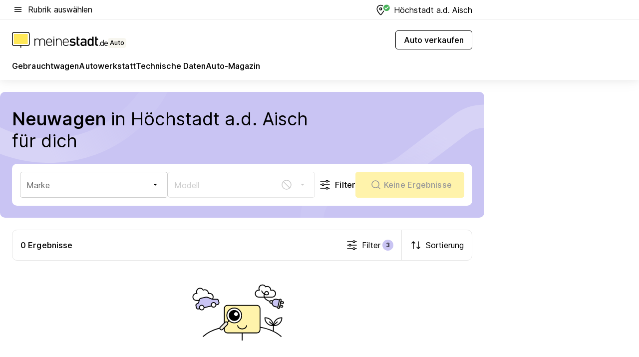

--- FILE ---
content_type: text/html; charset=utf-8
request_url: https://auto.meinestadt.de/hoechstadt-aisch/neuwagen
body_size: 95410
content:
<!DOCTYPE html><html lang="de"><head><meta charset="UTF-8"><meta name="referrer" content="unsafe-url"><meta name="viewport" content="width=device-width, initial-scale=1.0"><meta http-equiv="X-UA-Compatible" content="ie=edge"><title>Neuwagen günstig online kaufen - Höchstadt a.d. Aisch Neuwagenmarkt</title><meta name="description" content="Jetzt Neuwagen finden! 0 Neuwagen aller Marken zu bezahlbaren Preisen in Höchstadt a.d. Aisch. In Ruhe stöbern, Kontakt aufnehmen und passenden Neuwagen finden."><meta name="robots" content="all"><link rel="canonical" href="https://auto.meinestadt.de/hoechstadt-aisch/neuwagen"><meta property="og:site_name" content="meinestadt.de"><meta property="og:locale" content="de_DE"><meta property="og:type" content="website"><meta property="twitter:site" content="@meinestadt.de"><meta property="twitter:site:id" content="18801608"><meta property="twitter:card" content="summary_large_image"><meta property="fb:app_id" content="1142750435829968"><meta property="fb:pages" content="64154755476"><link rel="dns-prefetch" href="https://image-resize.meinestadt.de"><link rel="dns-prefetch" href="https://cluster-services.meinestadt.de"><link rel="preconnect" href="https://image-resize.meinestadt.de"><link rel="preconnect" href="https://cluster-services.meinestadt.de"><link href="https://cluster-services.meinestadt.de/fonts/v1/inter/fonts.css" rel="stylesheet"><link rel="preload" href="//securepubads.g.doubleclick.net/tag/js/gpt.js" as="script"><style>/*! normalize.css v8.0.1 | MIT License | github.com/necolas/normalize.css */html{line-height:1.15;-webkit-text-size-adjust:100%}body{margin:0}main{display:block}h1{font-size:2em;margin:.67em 0}hr{box-sizing:content-box;height:0;overflow:visible}pre{font-family:monospace,monospace;font-size:1em}a{background-color:transparent}abbr[title]{border-bottom:none;text-decoration:underline;-webkit-text-decoration:underline dotted;text-decoration:underline dotted}b,strong{font-weight:bolder}code,kbd,samp{font-family:monospace,monospace;font-size:1em}small{font-size:80%}sub,sup{font-size:75%;line-height:0;position:relative;vertical-align:baseline}sub{bottom:-.25em}sup{top:-.5em}img{border-style:none}button,input,optgroup,select,textarea{font-family:inherit;font-size:100%;line-height:1.15;margin:0}button,input{overflow:visible}button,select{text-transform:none}[type=button],[type=reset],[type=submit],button{-webkit-appearance:button}[type=button]::-moz-focus-inner,[type=reset]::-moz-focus-inner,[type=submit]::-moz-focus-inner,button::-moz-focus-inner{border-style:none;padding:0}[type=button]:-moz-focusring,[type=reset]:-moz-focusring,[type=submit]:-moz-focusring,button:-moz-focusring{outline:1px dotted ButtonText}fieldset{padding:.35em .75em .625em}legend{box-sizing:border-box;color:inherit;display:table;max-width:100%;padding:0;white-space:normal}progress{vertical-align:baseline}textarea{overflow:auto}[type=checkbox],[type=radio]{box-sizing:border-box;padding:0}[type=number]::-webkit-inner-spin-button,[type=number]::-webkit-outer-spin-button{height:auto}[type=search]{-webkit-appearance:textfield;outline-offset:-2px}[type=search]::-webkit-search-decoration{-webkit-appearance:none}::-webkit-file-upload-button{-webkit-appearance:button;font:inherit}:-webkit-autofill{-webkit-text-fill-color:fieldtext}details{display:block}summary{display:list-item}[hidden],template{display:none}blockquote,body,dd,dl,fieldset,figure,h1,h2,h3,h4,h5,h6,hr,legend,ol,p,pre,ul{margin:0;padding:0}li>ol,li>ul{margin-bottom:0}table{border-collapse:collapse;border-spacing:0}fieldset{border:0;min-width:0}button,input,select{-webkit-appearance:none;-moz-appearance:none;appearance:none;background-color:transparent;border:0;color:#000;font-family:Inter,sans-serif;font-size:14px;letter-spacing:.1px;line-height:22px;margin:0;outline:none!important;padding:0}@media screen and (min-width:375px){button,input,select{font-size:14px;letter-spacing:.1px;line-height:22px}}@media screen and (min-width:1280px){button,input,select{font-size:14px;letter-spacing:.1px;line-height:22px}}button:disabled,input:disabled,select:disabled{opacity:1;-webkit-text-fill-color:currentColor}button[type=submit],input[type=submit],select[type=submit]{font-weight:400}textarea{background-color:transparent;border:0;padding:0;resize:none}html{box-sizing:border-box;font-size:10px;min-height:100%;overflow-y:scroll}html *{box-sizing:inherit}html :after,html :before{box-sizing:inherit;display:block}body{color:#000;font-family:Inter,sans-serif;font-size:14px;letter-spacing:.1px;line-height:22px;position:relative}@media screen and (min-width:375px){body{font-size:14px;letter-spacing:.1px;line-height:22px}}@media screen and (min-width:1280px){body{font-size:14px;letter-spacing:.1px;line-height:22px}}button:disabled,input[type=button]:disabled,input[type=submit]:disabled{cursor:not-allowed}*{-webkit-tap-highlight-color:rgba(0,0,0,0);-moz-tap-highlight-color:transparent}:focus,:hover{outline:none}input:-webkit-autofill,input:-webkit-autofill:active,input:-webkit-autofill:focus,input:-webkit-autofill:hover{-webkit-transition:color 9999s ease-out,background-color 9999s ease-out;-webkit-transition-delay:9999s}a{color:#000;text-decoration:none;text-decoration-line:none}a:active,a:focus,a:hover,a:visited{color:#000;text-decoration:none}h1{font-size:22px;letter-spacing:.1px;line-height:30px}@media screen and (min-width:375px){h1{font-size:26px;letter-spacing:.1px;line-height:34px}}@media screen and (min-width:1280px){h1{font-size:36px;letter-spacing:.1px;line-height:44px}}h2{font-size:20px;letter-spacing:.1px;line-height:28px}@media screen and (min-width:375px){h2{font-size:22px;letter-spacing:.1px;line-height:30px}}@media screen and (min-width:1280px){h2{font-size:28px;letter-spacing:.1px;line-height:36px}}h3{font-size:18px;letter-spacing:.1px;line-height:26px}@media screen and (min-width:375px){h3{font-size:18px;letter-spacing:.1px;line-height:26px}}@media screen and (min-width:1280px){h3{font-size:20px;letter-spacing:.1px;line-height:28px}}h4{font-size:16px;letter-spacing:.1px;line-height:24px}@media screen and (min-width:375px){h4{font-size:16px;letter-spacing:.1px;line-height:24px}}@media screen and (min-width:1280px){h4{font-size:16px;letter-spacing:.1px;line-height:24px}}h5{font-size:14px;letter-spacing:.1px;line-height:22px}@media screen and (min-width:375px){h5{font-size:14px;letter-spacing:.1px;line-height:22px}}@media screen and (min-width:1280px){h5{font-size:14px;letter-spacing:.1px;line-height:22px}}h6{font-size:14px;letter-spacing:.1px;line-height:22px}@media screen and (min-width:375px){h6{font-size:14px;letter-spacing:.1px;line-height:22px}}@media screen and (min-width:1280px){h6{font-size:14px;letter-spacing:.1px;line-height:22px}}html{bottom:0;left:0;overflow-x:hidden;position:relative;right:0;top:0;-webkit-overflow-scrolling:touch}@supports (scrollbar-gutter:stable){html{scrollbar-gutter:stable}}@supports not (scrollbar-gutter:stable){html{overflow-y:scroll}}html.-noScroll{overflow:hidden}html.-noScroll::-webkit-scrollbar{display:none}@supports not (scrollbar-gutter:stable){@media screen and (min-width:768px){html.-noScroll,html.-noScroll .ms-cookie-banner{padding-right:15px}}}html.-noScroll body{height:100%;overflow:hidden;width:100%}form{margin:0}select{-webkit-appearance:none}::-ms-clear{display:none}button:focus{outline:0!important}</style><style>.ms-defaultView{display:grid;grid-template-areas:"smartBanner smartBanner smartBanner" "header header header" "m0 m0 m0" "stage stage stage" ". main ." "footer footer footer";grid-template-rows:auto auto auto auto 1fr auto;min-height:100%;width:100%}@media screen and (min-width:768px){.ms-defaultView{grid-template-areas:"header header header" "header header header" ". p0 ." "stage stage skyRight" "skyLeft main skyRight" "footer footer footer";grid-template-rows:auto auto auto auto 1fr auto}}@media screen and (min-width:1280px){.ms-defaultView{grid-template-areas:"header header header" "header header header" ". p0 ." "stage stage stage" "skyLeft main skyRight" "footer footer footer";grid-template-rows:auto auto auto auto 1fr auto}}.ms-defaultView{grid-template-columns:0 minmax(0,768px) 0}@media screen and (min-width:768px){.ms-defaultView{grid-template-columns:0 768px 1fr}}@media screen and (min-width:1280px){.ms-defaultView{grid-template-columns:1fr 970px minmax(310px,1fr)}}@media screen and (min-width:1440px){.ms-defaultView{grid-template-columns:minmax(160px,1fr) 970px minmax(310px,1fr)}}@media screen and (min-width:1600px){.ms-defaultView{grid-template-columns:minmax(160px,1fr) 1140px minmax(310px,1fr)}}.ms-defaultView__smartBanner{grid-area:smartBanner}.ms-defaultView__header{grid-area:header;margin-bottom:24px}@media screen and (min-width:768px){.ms-defaultView__m0,.ms-defaultView__m9{display:none}}.ms-defaultView__m0{grid-area:m0;padding-bottom:5px;padding-top:5px}.ms-defaultView__p2,.ms-defaultView__p5{display:none;padding-bottom:10px}@media screen and (min-width:768px){.ms-defaultView__p2,.ms-defaultView__p5{display:block}}.ms-defaultView__p2{grid-area:skyRight}.ms-defaultView__p5{grid-area:skyLeft;justify-self:end;padding-right:10px}@media screen and (max-width:1440px){.ms-defaultView__p5{display:none}}.ms-defaultView__p0{display:none;grid-area:p0;justify-content:center}@media screen and (min-width:768px){.ms-defaultView__p0{display:flex}}.ms-defaultView__main{grid-area:main}.ms-defaultView__stage{grid-area:stage;z-index:5}.ms-defaultView__footer{grid-area:footer}.ms-defaultView__linkunits{margin-bottom:30px}.ms-defaultView.-hasStage .ms-defaultView__p2{padding-top:10px}.ms-defaultView.-hasStage .ms-defaultView__header{margin-bottom:0}@media screen and (min-width:1280px){.ms-defaultView.-hasStage .ms-defaultView__header{margin-bottom:24px}.ms-defaultView.-stageWithAds{grid-template-areas:"header header header" "header header header" ". p0 ." "skyLeft stage skyRight" "skyLeft main skyRight" "footer footer footer"}}.ms-header[data-v-3396afb3]{box-shadow:0 4px 12px 0 rgba(0,0,0,.04),0 7px 25px 0 rgba(0,0,0,.04);display:flex;flex-direction:column;position:relative;width:100%}@media screen and (min-width:1280px){.ms-header[data-v-3396afb3]{padding-bottom:8px}.ms-header[data-v-3396afb3]:before{background-color:#f5f5f5;content:"";display:block;height:2px;left:0;position:absolute;top:38px;width:100%;z-index:-1}}.ms-header__lowerSection[data-v-3396afb3],.ms-header__middleSection[data-v-3396afb3],.ms-header__upperSection[data-v-3396afb3]{display:grid;grid-template-areas:". content .";grid-template-columns:0 minmax(0,768px) 0}@media screen and (min-width:768px){.ms-header__lowerSection[data-v-3396afb3],.ms-header__middleSection[data-v-3396afb3],.ms-header__upperSection[data-v-3396afb3]{grid-template-columns:0 768px 1fr}}@media screen and (min-width:1280px){.ms-header__lowerSection[data-v-3396afb3],.ms-header__middleSection[data-v-3396afb3],.ms-header__upperSection[data-v-3396afb3]{grid-template-columns:1fr 970px minmax(310px,1fr)}}@media screen and (min-width:1440px){.ms-header__lowerSection[data-v-3396afb3],.ms-header__middleSection[data-v-3396afb3],.ms-header__upperSection[data-v-3396afb3]{grid-template-columns:minmax(160px,1fr) 970px minmax(310px,1fr)}}@media screen and (min-width:1600px){.ms-header__lowerSection[data-v-3396afb3],.ms-header__middleSection[data-v-3396afb3],.ms-header__upperSection[data-v-3396afb3]{grid-template-columns:minmax(160px,1fr) 1140px minmax(310px,1fr)}}@media screen and (min-width:1280px){.ms-header__middleSection[data-v-3396afb3]{background-color:#f7f6ef}}.ms-header__lowerSectionContent[data-v-3396afb3],.ms-header__middleSectionContent[data-v-3396afb3],.ms-header__upperSectionContent[data-v-3396afb3]{display:grid;grid-area:content}@media screen and (min-width:1280px){.ms-header__lowerSectionContent[data-v-3396afb3],.ms-header__middleSectionContent[data-v-3396afb3],.ms-header__upperSectionContent[data-v-3396afb3]{padding-left:24px;padding-right:24px}}.ms-header__upperSectionContent[data-v-3396afb3]{grid-template-areas:"burgerMenuBtn logo .";grid-template-columns:1fr 1fr 1fr}@media screen and (min-width:1280px){.ms-header__upperSectionContent[data-v-3396afb3]{font-size:16px;grid-template-areas:"burgerMenuBtn .";grid-template-columns:1fr auto;height:40px;letter-spacing:.1px;line-height:24px}}@media screen and (min-width:1280px) and (min-width:375px){.ms-header__upperSectionContent[data-v-3396afb3]{font-size:16px;letter-spacing:.1px;line-height:24px}}@media screen and (min-width:1280px) and (min-width:1280px){.ms-header__upperSectionContent[data-v-3396afb3]{font-size:16px;letter-spacing:.1px;line-height:24px}}.ms-header__middleSectionContent[data-v-3396afb3]{grid-template-areas:"relocation";grid-template-columns:1fr}@media screen and (min-width:1280px){.ms-header__lowerSectionContent[data-v-3396afb3]{grid-template-areas:"logo          linkArea" "nav           nav";grid-template-columns:auto 1fr}}.ms-header__metaActions[data-v-3396afb3]{align-items:center;display:flex;gap:24px;justify-content:center;justify-self:end}@media screen and (min-width:768px){.ms-header__metaActions[data-v-3396afb3]{justify-content:flex-end}}.ms-header__burgerMenu[data-v-3396afb3]{grid-area:burgerMenuBtn}.ms-header__linkArea[data-v-3396afb3]{grid-area:linkArea}.ms-header__logo[data-v-3396afb3]{grid-area:logo}.ms-header__navBar[data-v-3396afb3]{grid-area:nav}.ms-header__relocation[data-v-3396afb3]{background-color:#f7f6ef;border-radius:10px;grid-area:relocation;margin-bottom:16px;margin-left:16px;margin-right:16px}@media screen and (min-width:1280px){.ms-header__relocation[data-v-3396afb3]{border-radius:none;margin:0}}.ms-header__bookmark[data-v-3396afb3],.ms-header__login[data-v-3396afb3]{align-self:center;justify-self:end}.ms-header__relocationToggle[data-v-3396afb3]{align-self:center;justify-self:center}@media screen and (min-width:1280px){.ms-header__relocationToggle[data-v-3396afb3]{justify-self:end}}.ms-header.-noBorderTop[data-v-3396afb3]:before{content:none}.ms-header.-noBorderBottom[data-v-3396afb3]{border-bottom:0;margin-bottom:0}.ms-smartBanner[data-v-41f22f7c]{align-items:center;background-color:#333;color:#fff;display:flex;min-height:80px;padding:10px;position:relative}.ms-smartBanner__closeBtn[data-v-41f22f7c]{align-self:center;cursor:pointer;display:block;height:14px;width:14px}.ms-smartBanner__closeBtn[data-v-41f22f7c],.ms-smartBanner__cta[data-v-41f22f7c],.ms-smartBanner__logo[data-v-41f22f7c]{cursor:pointer}.ms-smartBanner__logo[data-v-41f22f7c]{border-radius:13px;display:block;height:50px;margin-left:5px;width:50px}@media screen and (min-width:375px){.ms-smartBanner__logo[data-v-41f22f7c]{height:60px;margin-left:10px;width:60px}}.ms-smartBanner__description[data-v-41f22f7c],.ms-smartBanner__name[data-v-41f22f7c],.ms-smartBanner__rating[data-v-41f22f7c]{font-size:12px;letter-spacing:.1px;line-height:20px}@media screen and (min-width:375px){.ms-smartBanner__description[data-v-41f22f7c],.ms-smartBanner__name[data-v-41f22f7c],.ms-smartBanner__rating[data-v-41f22f7c]{font-size:12px;letter-spacing:.1px;line-height:20px}}@media screen and (min-width:1280px){.ms-smartBanner__description[data-v-41f22f7c],.ms-smartBanner__name[data-v-41f22f7c],.ms-smartBanner__rating[data-v-41f22f7c]{font-size:12px;letter-spacing:.1px;line-height:20px}}.ms-smartBanner__name[data-v-41f22f7c]{font-weight:525}.ms-smartBanner__rating[data-v-41f22f7c]{margin-top:auto}.ms-smartBanner__cta[data-v-41f22f7c]{border:1px solid #fff;border-radius:3px;bottom:10px;box-sizing:border-box;font-size:14px;letter-spacing:.1px;line-height:22px;padding:5px 10px;position:absolute;right:10px;-webkit-user-select:none;-moz-user-select:none;user-select:none}@media screen and (min-width:375px){.ms-smartBanner__cta[data-v-41f22f7c]{font-size:14px;letter-spacing:.1px;line-height:22px}}@media screen and (min-width:1280px){.ms-smartBanner__cta[data-v-41f22f7c]{font-size:14px;letter-spacing:.1px;line-height:22px}}@media screen and (min-width:375px){.ms-smartBanner__cta[data-v-41f22f7c]{padding:5px 15px}}.ms-smartBanner__cta[data-v-41f22f7c],.ms-smartBanner__cta[data-v-41f22f7c]:visited{color:#fff}.ms-smartBanner__cta[data-v-41f22f7c]:active,.ms-smartBanner__cta[data-v-41f22f7c]:hover{background-color:#fff;border-color:#333;color:#333}.ms-smartBanner__textWrapper[data-v-41f22f7c]{display:flex;flex-direction:column;height:100%;margin-left:5px}@media screen and (min-width:375px){.ms-smartBanner__textWrapper[data-v-41f22f7c]{margin-left:10px}}.ms-smartBanner__star[data-v-41f22f7c]{display:inline;fill:#fc0;height:1em;width:1em}.ms-smartBanner__star+.ms-smartBanner__star[data-v-41f22f7c]{margin-left:1px}.ms-smartBanner__star.-empty[data-v-41f22f7c]{color:#fff}.ms-adPlace[data-v-7a86a1e5]{display:flex;justify-content:center;position:relative}.ms-adPlace__placement[data-v-7a86a1e5]{max-width:100%}.ms-adPlace.-p0[data-v-7a86a1e5]{padding-bottom:5px}.ms-adPlace.-p2[data-v-7a86a1e5]{justify-content:flex-start;padding-left:10px}.ms-adPlace.-p3[data-v-7a86a1e5],.ms-adPlace.-p4[data-v-7a86a1e5]{display:none;margin-bottom:20px;text-align:center;width:300px}@media screen and (min-width:768px){.ms-adPlace.-p3[data-v-7a86a1e5],.ms-adPlace.-p4[data-v-7a86a1e5]{display:block}}.ms-adPlace.-m0[data-v-7a86a1e5]{width:100%}.ms-adPlace.-m9[data-v-7a86a1e5]{position:fixed;top:0;z-index:7000000}.ms-adPlace.-m0sticky[data-v-7a86a1e5]{left:0;position:fixed;top:0;z-index:4000000}.ms-adPlace.-p2[data-v-7a86a1e5],.ms-adPlace.-sticky[data-v-7a86a1e5]{position:sticky;top:10px}.ms-adPlace.-c1[data-v-7a86a1e5],.ms-adPlace.-c2[data-v-7a86a1e5],.ms-adPlace.-c3[data-v-7a86a1e5]{align-items:center;display:flex;height:auto;justify-content:center;margin-left:-20px;margin-right:-20px;text-align:center}.ms-adPlace.-m1[data-v-7a86a1e5]:not(.-disturber),.ms-adPlace.-m2[data-v-7a86a1e5]:not(.-disturber),.ms-adPlace.-m3[data-v-7a86a1e5]:not(.-disturber),.ms-adPlace.-m4[data-v-7a86a1e5]:not(.-disturber),.ms-adPlace.-m5[data-v-7a86a1e5]:not(.-disturber),.ms-adPlace.-m6[data-v-7a86a1e5]:not(.-disturber),.ms-adPlace.-m7[data-v-7a86a1e5]:not(.-disturber),.ms-adPlace.-mx[data-v-7a86a1e5]:not(.-disturber),.ms-adPlace.-n0[data-v-7a86a1e5]:not(.-disturber),.ms-adPlace.-n1[data-v-7a86a1e5]:not(.-disturber),.ms-adPlace.-n2[data-v-7a86a1e5]:not(.-disturber),.ms-adPlace.-n3[data-v-7a86a1e5]:not(.-disturber),.ms-adPlace.-n4[data-v-7a86a1e5]:not(.-disturber),.ms-adPlace.-n5[data-v-7a86a1e5]:not(.-disturber){margin-bottom:20px}@media screen and (min-width:768px){.ms-adPlace.-mobile[data-v-7a86a1e5]{display:none}}.ms-adPlace.-desktop[data-v-7a86a1e5]{display:none}@media screen and (min-width:768px){.ms-adPlace.-desktop[data-v-7a86a1e5]{display:flex}}@charset "UTF-8";.dot[data-v-342a9404]:before{color:#ff5151;content:"●";font-size:18px;position:absolute;right:0;top:-6px}.ms-headerLogo__extraText--truncated[data-v-d9ea6298]{overflow:hidden;text-overflow:ellipsis;white-space:nowrap}.ms-headerLogo[data-v-d9ea6298]{display:flex;height:100%;justify-content:center;width:100%}@media screen and (min-width:1280px){.ms-headerLogo[data-v-d9ea6298]{height:auto;justify-content:flex-start;width:auto}}.ms-headerLogo__slogan[data-v-d9ea6298]{align-items:center;display:flex;flex-direction:column;padding-bottom:16px;padding-top:8px;position:relative}@media screen and (min-width:1280px){.ms-headerLogo__slogan[data-v-d9ea6298]{align-items:center;flex-direction:row;gap:8px;height:32px;justify-content:flex-start;margin:24px 0;padding-bottom:0;padding-top:0;position:relative}}.ms-headerLogo__svg[data-v-d9ea6298]{height:29px;max-width:174px;min-width:174px;width:174px}@media screen and (min-width:1280px){.ms-headerLogo__svg[data-v-d9ea6298]{height:100%;max-width:192px;width:192px}}.ms-headerLogo__channelLabel[data-v-d9ea6298]{align-self:flex-end;background-color:#f7f6ef;border-radius:5px;font-size:12px;font-weight:525;letter-spacing:.1px;line-height:20px;padding:1px 2px;-webkit-user-select:none;-moz-user-select:none;user-select:none}@media screen and (min-width:375px){.ms-headerLogo__channelLabel[data-v-d9ea6298]{font-size:12px;letter-spacing:.1px;line-height:20px}}@media screen and (min-width:1280px){.ms-headerLogo__channelLabel[data-v-d9ea6298]{align-self:center;font-size:12px;letter-spacing:.1px;line-height:20px;margin-top:auto;padding:0 4px;position:relative;right:auto;top:auto}}.ms-headerLogo__extraText[data-v-d9ea6298]{font-size:12px;letter-spacing:.1px;line-height:20px;margin-left:47px;margin-top:5px}@media screen and (min-width:375px){.ms-headerLogo__extraText[data-v-d9ea6298]{font-size:12px;letter-spacing:.1px;line-height:20px}}@media screen and (min-width:1280px){.ms-headerLogo__extraText[data-v-d9ea6298]{font-size:12px;letter-spacing:.1px;line-height:20px}}.ms-headerLogo__extraText--truncated[data-v-d9ea6298]{width:170px}.ms-headerLogo.-noLabel .ms-headerLogo__slogan[data-v-d9ea6298]{height:76px;justify-content:center;padding-bottom:0;padding-top:0}.ms-navBar[data-v-d1b54ae8],.ms-navBar__items[data-v-d1b54ae8]{max-width:100%;width:100%}.ms-navBar__items[data-v-d1b54ae8]{display:flex;flex-direction:row;gap:16px}@media screen and (min-width:1280px){.ms-navBar__items[data-v-d1b54ae8]{gap:32px}}.ms-navBar__item[data-v-d1b54ae8]{list-style:none;position:relative}.ms-navBar__item.-hidden[data-v-d1b54ae8]{opacity:0;pointer-events:none}.ms-navBar__itemLink[data-v-d1b54ae8]{color:#000;cursor:pointer;display:block;font-size:16px;font-weight:525;letter-spacing:.1px;line-height:24px;padding-bottom:8px}@media screen and (min-width:375px){.ms-navBar__itemLink[data-v-d1b54ae8]{font-size:16px;letter-spacing:.1px;line-height:24px}}@media screen and (min-width:1280px){.ms-navBar__itemLink[data-v-d1b54ae8]{font-size:16px;letter-spacing:.1px;line-height:24px}}.ms-navBar__itemLink[data-v-d1b54ae8]:after{border-radius:4px;bottom:0;content:"";height:4px;left:0;position:absolute;transform:scaleX(0);transform-origin:center;transition-duration:.3s;transition-property:background-color,transform;transition-timing-function:cubic-bezier(.4,0,.2,1);width:100%}.ms-navBar__itemLink.-active[data-v-d1b54ae8]:after,.ms-navBar__itemLink[data-v-d1b54ae8]:hover:after{background-color:#ffe857;transform:scaleX(1)}.ms-navBar__itemLink[data-v-d1b54ae8]:active:after{background-color:#fc0;transform:scaleX(1.1)}.ms-navBar__itemLink.-currentChannel[data-v-d1b54ae8]{pointer-events:none}.ms-navBar__itemLink.-currentChannel[data-v-d1b54ae8]:after{background-image:linear-gradient(#ffe857,#ffe857);background-size:100% 4px;border-radius:2px}.ms-navBar__itemLink.-hideHighlighting[data-v-d1b54ae8]:after{background-image:linear-gradient(180deg,#f5f5f5,#f5f5f5);background-size:0 4px}.ms-navBar__itemLink.-noPaddingRight[data-v-d1b54ae8]:hover:after{width:100%}.ms-navBar__itemLink.-noPaddingRight[data-v-d1b54ae8]:active:after{left:-4px;width:calc(100% + 8px)}.ms-navBar__itemLink.-noPaddingRight .ms-navBar__itemLinkText[data-v-d1b54ae8]{padding-right:5px;white-space:nowrap}.ms-navBar__itemLinkText[data-v-d1b54ae8]{white-space:nowrap}.ms-offcanvasNav[data-v-47fe3c3d]{position:relative;z-index:6000020}.ms-offcanvasNav[data-v-47fe3c3d]:before{background-color:#333;bottom:0;content:"";height:100vh;left:0;opacity:0;pointer-events:none;position:fixed;top:0;transition-duration:.3s;transition-property:opacity,-webkit-backdrop-filter;transition-property:backdrop-filter,opacity;transition-property:backdrop-filter,opacity,-webkit-backdrop-filter;transition-timing-function:cubic-bezier(.4,0,.2,1);width:100vw;will-change:backdrop-filter}@supports ((-webkit-backdrop-filter:blur()) or (backdrop-filter:blur())){.ms-offcanvasNav[data-v-47fe3c3d]:before{-webkit-backdrop-filter:blur(0);backdrop-filter:blur(0)}}.ms-offcanvasNav[data-v-47fe3c3d]:before{z-index:-1}.ms-offcanvasNav.-open .ms-offcanvasNav__drawer[data-v-47fe3c3d]{transform:translateX(0)}.ms-offcanvasNav.-open[data-v-47fe3c3d]:before{cursor:pointer;opacity:.75;pointer-events:all}@supports ((-webkit-backdrop-filter:blur()) or (backdrop-filter:blur())){.ms-offcanvasNav.-open[data-v-47fe3c3d]:before{-webkit-backdrop-filter:blur(1px);backdrop-filter:blur(1px)}}.ms-offcanvasNav__drawer[data-v-47fe3c3d]{background-color:#fff;bottom:0;display:flex;flex-direction:column;left:0;position:fixed;right:0;top:0;transform:translateX(-100%);transition:transform .3s cubic-bezier(.4,0,.2,1);width:100vw;z-index:0}@media screen and (min-width:768px){.ms-offcanvasNav__drawer[data-v-47fe3c3d]{width:320px}}.ms-offcanvasNav__layerWrapper[data-v-47fe3c3d]{display:flex;flex-grow:1;min-width:100%;overflow:hidden;position:relative;z-index:5}.ms-offcanvasNav__level0[data-v-47fe3c3d],.ms-offcanvasNav__level1[data-v-47fe3c3d]{bottom:0;display:flex;flex-direction:column;left:0;overflow:hidden;position:absolute;right:0;top:0;transition:transform .3s cubic-bezier(.4,0,.2,1)}.ms-offcanvasNav__level0[data-v-47fe3c3d]{transform:translateX(0)}.ms-offcanvasNav__level0.-open[data-v-47fe3c3d]{transform:translateX(-100%)}.ms-offcanvasNav__level1[data-v-47fe3c3d]{transform:translateX(100%)}.ms-offcanvasNav__level1.-open[data-v-47fe3c3d]{transform:translateX(0)}.ms-offcanvasNav__nav[data-v-47fe3c3d]{align-items:center;background-color:#fff;display:flex;justify-content:space-between;padding-left:32px;padding-right:32px;padding-top:32px;width:100%}.ms-offcanvasNav__icon[data-v-47fe3c3d]{height:24px;width:24px}.ms-offcanvasNav__backBtn[data-v-47fe3c3d],.ms-offcanvasNav__closeBtn[data-v-47fe3c3d]{align-items:center;cursor:pointer;display:flex;height:100%}.ms-offcanvasNav__backBtn+.ms-offcanvasNav__backBtn[data-v-47fe3c3d],.ms-offcanvasNav__backBtn+.ms-offcanvasNav__closeBtn[data-v-47fe3c3d],.ms-offcanvasNav__closeBtn+.ms-offcanvasNav__backBtn[data-v-47fe3c3d],.ms-offcanvasNav__closeBtn+.ms-offcanvasNav__closeBtn[data-v-47fe3c3d]{margin-left:auto}.ms-offcanvasNav__backBtn.-noPointer[data-v-47fe3c3d],.ms-offcanvasNav__closeBtn.-noPointer[data-v-47fe3c3d]{cursor:auto}.ms-offcanvasNav__headline[data-v-47fe3c3d],.ms-offcanvasNav__link[data-v-47fe3c3d]{flex-shrink:0}.ms-offcanvasNav__headline[data-v-47fe3c3d]{align-items:center;display:flex;flex-direction:column;font-size:18px;font-weight:525;letter-spacing:.1px;line-height:26px;padding-bottom:48px;padding-top:24px;text-align:center}@media screen and (min-width:375px){.ms-offcanvasNav__headline[data-v-47fe3c3d]{font-size:18px;letter-spacing:.1px;line-height:26px}}@media screen and (min-width:1280px){.ms-offcanvasNav__headline[data-v-47fe3c3d]{font-size:20px;letter-spacing:.1px;line-height:28px}}.ms-offcanvasNav__link[data-v-47fe3c3d]{align-items:center;cursor:pointer;display:flex;font-size:16px;font-weight:525;height:50px;justify-content:space-between;letter-spacing:.1px;line-height:24px;padding-left:32px;padding-right:32px;position:relative;width:100%}@media screen and (min-width:375px){.ms-offcanvasNav__link[data-v-47fe3c3d]{font-size:16px;letter-spacing:.1px;line-height:24px}}@media screen and (min-width:1280px){.ms-offcanvasNav__link[data-v-47fe3c3d]{font-size:16px;letter-spacing:.1px;line-height:24px}}.ms-offcanvasNav__link[data-v-47fe3c3d]:after{border-radius:2px;bottom:0;content:"";left:0;position:absolute;top:0;width:5px}.ms-offcanvasNav__link[data-v-47fe3c3d]:hover:after{background-color:#f1ede0}.ms-offcanvasNav__link.-active[data-v-47fe3c3d]{font-weight:525}.ms-offcanvasNav__link.-active[data-v-47fe3c3d]:after{background-color:#ffda00}.ms-offcanvasNav__body[data-v-47fe3c3d]{flex-shrink:1;overflow-y:auto;-webkit-overflow-scrolling:touch}.ms-offcanvasNav__btnArea[data-v-47fe3c3d]{box-shadow:0 4px 12px 0 rgba(0,0,0,.04),0 7px 25px 0 rgba(0,0,0,.04);display:flex;flex-direction:column;flex-shrink:0;gap:8px;justify-self:flex-end;margin-top:auto;padding:32px}.ms-offcanvasNav__cta[data-v-47fe3c3d]{align-items:center;background-color:#ffda00;display:flex;flex-grow:1;justify-content:center;min-height:50px;min-width:50%;padding-left:5px;padding-right:5px;text-align:center}.ms-offcanvasNav__cta.-secondary[data-v-47fe3c3d]{background:#fff}.ms-offcanvasNav__channelIcon[data-v-47fe3c3d]{background-color:#fbfaf7;border-radius:50%;margin-bottom:8px}.cs-bookmark-icon[data-v-3aada5eb]{display:block;position:relative}.cs-bookmark-icon[data-v-3aada5eb]:after{background-color:#f14165;border:2px solid #fff;border-radius:50%;content:"";height:10px;opacity:0;position:absolute;right:1px;top:1px;transition:opacity .2s cubic-bezier(.4,0,.2,1);width:10px}.cs-bookmark-icon__icon[data-v-3aada5eb]{height:24px;width:24px}.cs-bookmark-icon.-hasDot[data-v-3aada5eb]:after{opacity:1}.ms-textLink.-truncated .ms-textLink__textWrapper[data-v-38ea909b],.ms-textLink__suffix[data-v-38ea909b]{overflow:hidden;text-overflow:ellipsis;white-space:nowrap}.ms-textLink[data-v-38ea909b]{align-items:flex-start;cursor:pointer;display:flex}.ms-textLink .ms-textLink__text[data-v-38ea909b]{background-image:linear-gradient(#fc0,#fc0);background-position:50% 100%;background-repeat:no-repeat;background-size:0 2px;transition:background-size .3s ease-in}.ms-textLink:focus .ms-textLink__text[data-v-38ea909b],.ms-textLink:hover .ms-textLink__text[data-v-38ea909b]{background-size:100% 2px}.ms-textLink:active .ms-textLink__text[data-v-38ea909b]{background-image:linear-gradient(#fc0,#fc0);background-size:100% 2px}.ms-textLink__svg[data-v-38ea909b]{color:#fc0;display:inline-block;height:22px;margin-right:5px;min-width:12px;width:12px}@media screen and (min-width:768px){.ms-textLink__svg[data-v-38ea909b]{height:22px}}.ms-textLink.-copylink[data-v-38ea909b]{color:inherit;display:inline-block;font-size:inherit;font-weight:inherit}.ms-textLink.-copylink .ms-textLink__text[data-v-38ea909b]{background-image:linear-gradient(#fc0,#fc0);background-position:50% 100%;background-repeat:no-repeat;background-size:80% 2px;transition:background-size .3s ease-in}.ms-textLink.-copylink:focus .ms-textLink__text[data-v-38ea909b],.ms-textLink.-copylink:hover .ms-textLink__text[data-v-38ea909b]{background-size:100% 2px}.ms-textLink.-copylink:active .ms-textLink__text[data-v-38ea909b]{background-image:linear-gradient(#333,#333);background-size:100% 2px}.ms-textLink.-hyphens[data-v-38ea909b]{-webkit-hyphens:auto;hyphens:auto;word-break:normal}.ms-textLink.-anchorLink[data-v-38ea909b]{display:inline}.ms-textLink.-clickArea[data-v-38ea909b]:after{bottom:0;content:"";left:0;position:absolute;right:0;top:0}.ms-textLink__suffix[data-v-38ea909b]{color:#999;margin-left:5px}.ms-button[data-v-0cd7eb0c]{background-color:#ffda00;border:1px solid #ffda00;border-radius:3px;cursor:pointer;display:inline-block;height:50px;max-height:50px;min-height:50px;padding-left:30px;padding-right:30px;position:relative;transition-duration:.3s;transition-property:color,background-color,border-color;transition-timing-function:cubic-bezier(.4,0,.2,1);-webkit-user-select:none;-moz-user-select:none;user-select:none}.ms-button[data-v-0cd7eb0c]:active,.ms-button[data-v-0cd7eb0c]:focus,.ms-button[data-v-0cd7eb0c]:hover{background-color:#feba2e;border-color:#feba2e}.ms-button[data-v-0cd7eb0c]:disabled{background-color:#fced96;border-color:#fced96;color:#999;cursor:not-allowed}.ms-button[data-v-0cd7eb0c]:active:not(:disabled){transform:translateY(2px)}.ms-button__flexWrapper[data-v-0cd7eb0c]{align-items:center;display:flex;height:100%;justify-content:center}.ms-button__icon[data-v-0cd7eb0c]{height:25px;margin-right:10px;width:25px}.ms-button__loader[data-v-0cd7eb0c]{display:none;left:50%;position:absolute;top:50%;transform:translate(-50%,-50%)}.ms-button.-secondary[data-v-0cd7eb0c]{background-color:#f5f5f5;border-color:#ccc}.ms-button.-secondary[data-v-0cd7eb0c]:active,.ms-button.-secondary[data-v-0cd7eb0c]:focus,.ms-button.-secondary[data-v-0cd7eb0c]:hover{background-color:#ccc}.ms-button.-secondary[data-v-0cd7eb0c]:disabled{background-color:#f5f5f5}.ms-button.-inverted[data-v-0cd7eb0c]{background-color:transparent;border-color:#fff;color:#fff}.ms-button.-inverted[data-v-0cd7eb0c]:active,.ms-button.-inverted[data-v-0cd7eb0c]:focus,.ms-button.-inverted[data-v-0cd7eb0c]:hover{background-color:#fff;color:#333}.ms-button.-inverted[data-v-0cd7eb0c]:disabled{background-color:#f5f5f5}.ms-button.-small[data-v-0cd7eb0c]{height:30px;max-height:30px;min-height:30px}.ms-button.-noTextWrap[data-v-0cd7eb0c]{white-space:nowrap}.ms-button.-square[data-v-0cd7eb0c]{padding:0;width:50px}.ms-button.-loading .ms-button__flexWrapper[data-v-0cd7eb0c]{visibility:hidden}.ms-button.-loading .ms-button__loader[data-v-0cd7eb0c]{display:block}.cs-autocomplete-dropdown__wrapper[data-v-f6b38de5]{align-items:flex-end;border-radius:5px;border-style:solid;border-width:1px;display:flex;height:52px;padding:5px 12px;position:relative;--tw-border-opacity:1;border-color:rgb(204 204 204/var(--tw-border-opacity));transition-duration:.2s;transition-property:all;transition-timing-function:cubic-bezier(.4,0,.2,1)}.cs-autocomplete-dropdown__wrapper[data-v-f6b38de5]:hover{box-shadow:0 0 0 4px #f1ede0}.cs-autocomplete-dropdown__input[data-v-f6b38de5]{flex-grow:1;overflow:hidden;text-overflow:ellipsis;white-space:nowrap;width:100%}.cs-autocomplete-dropdown__label[data-v-f6b38de5]{left:12px;max-width:calc(100% - 24px);overflow:hidden;position:absolute;text-overflow:ellipsis;top:5px;transform:translateY(9px);white-space:nowrap;--tw-text-opacity:1;color:rgb(102 102 102/var(--tw-text-opacity));transition-duration:.2s;transition-property:all;transition-timing-function:cubic-bezier(.4,0,.2,1)}@media screen and (min-width:768px){.cs-autocomplete-dropdown__label[data-v-f6b38de5]{transform:translateY(9px)}}.cs-autocomplete-dropdown.-filled .cs-autocomplete-dropdown__label[data-v-f6b38de5],.cs-autocomplete-dropdown.-focus .cs-autocomplete-dropdown__label[data-v-f6b38de5]{font-size:12px;letter-spacing:.1px;line-height:20px;transform:translateY(0)}@media screen and (min-width:375px){.cs-autocomplete-dropdown.-filled .cs-autocomplete-dropdown__label[data-v-f6b38de5],.cs-autocomplete-dropdown.-focus .cs-autocomplete-dropdown__label[data-v-f6b38de5]{font-size:12px;letter-spacing:.1px;line-height:20px}}@media screen and (min-width:1280px){.cs-autocomplete-dropdown.-filled .cs-autocomplete-dropdown__label[data-v-f6b38de5],.cs-autocomplete-dropdown.-focus .cs-autocomplete-dropdown__label[data-v-f6b38de5]{font-size:12px;letter-spacing:.1px;line-height:20px}}.cs-autocomplete-dropdown.-focus .cs-autocomplete-dropdown__wrapper[data-v-f6b38de5]{box-shadow:0 0 0 4px #fff3ab;--tw-border-opacity:1;border-color:rgb(255 211 29/var(--tw-border-opacity))}.cs-autocomplete-dropdown.-error .cs-autocomplete-dropdown__input[data-v-f6b38de5]{width:calc(100% - 52px)}.cs-autocomplete-dropdown.-error .cs-autocomplete-dropdown__wrapper[data-v-f6b38de5]{box-shadow:0 0 0 4px #fccfd8;--tw-border-opacity:1;border-color:rgb(241 65 101/var(--tw-border-opacity))}.cs-autocomplete-dropdown.-error .cs-autocomplete-dropdown__label[data-v-f6b38de5],.cs-autocomplete-dropdown.-error .cs-autocomplete-dropdown__wrapper[data-v-f6b38de5]{--tw-text-opacity:1;color:rgb(241 65 101/var(--tw-text-opacity))}.cs-autocomplete-dropdown.-inactive[data-v-f6b38de5]{cursor:not-allowed}.cs-autocomplete-dropdown.-inactive .cs-autocomplete-dropdown__input[data-v-f6b38de5]{cursor:not-allowed;width:calc(100% - 52px)}.cs-autocomplete-dropdown.-inactive .cs-autocomplete-dropdown__wrapper[data-v-f6b38de5]{box-shadow:none;--tw-border-opacity:1;border-color:rgb(229 229 229/var(--tw-border-opacity))}.cs-autocomplete-dropdown.-inactive .cs-autocomplete-dropdown__label[data-v-f6b38de5],.cs-autocomplete-dropdown.-inactive .cs-autocomplete-dropdown__wrapper[data-v-f6b38de5]{--tw-text-opacity:1;color:rgb(204 204 204/var(--tw-text-opacity))}.mt-12[data-v-f6b38de5]{margin-top:12px}.ms-stars-rating__star[data-v-2cac27f2]{height:1em;width:1em}.ms-stars-rating__star+.ms-stars-rating__star[data-v-2cac27f2]{margin-left:1px}.custom-icon-size[data-v-3f48c70d]{min-height:38px;min-width:38px}.custom-padding[data-v-3f48c70d]{padding-bottom:7px;padding-top:7px}.closeIcon[data-v-3f48c70d],.input:checked~.label .openIcon[data-v-3f48c70d]{display:none}.input:checked~.label .closeIcon[data-v-3f48c70d]{display:block}.body[data-v-3f48c70d]{height:0;overflow:hidden}.input:checked~.body[data-v-3f48c70d]{height:auto;overflow:visible}.disabled-text[data-v-3100b0ad]{color:#ccc;-webkit-text-fill-color:#ccc}.cs-dropdown__wrapper[data-v-485b4986]{align-items:flex-end;border-radius:5px;border-style:solid;border-width:1px;display:flex;height:52px;padding:5px 0 5px 12px;position:relative;--tw-border-opacity:1;border-color:rgb(204 204 204/var(--tw-border-opacity));transition-duration:.2s;transition-property:all;transition-timing-function:cubic-bezier(.4,0,.2,1)}.cs-dropdown__wrapper[data-v-485b4986]:hover{box-shadow:0 0 0 4px #f1ede0}.cs-dropdown__input[data-v-485b4986]{flex-grow:1;overflow:hidden;text-overflow:ellipsis;white-space:nowrap;width:100%}.cs-dropdown__label[data-v-485b4986]{left:12px;position:absolute;top:5px;transform:translateY(9px);--tw-text-opacity:1;color:rgb(102 102 102/var(--tw-text-opacity));transition-duration:.2s;transition-property:all;transition-timing-function:cubic-bezier(.4,0,.2,1)}@media screen and (min-width:768px){.cs-dropdown__label[data-v-485b4986]{transform:translateY(9px)}}.cs-dropdown__value[data-v-485b4986]{overflow:hidden;text-overflow:ellipsis;white-space:nowrap}.cs-dropdown.-filled .cs-dropdown__label[data-v-485b4986]{font-size:12px;letter-spacing:.1px;line-height:20px;transform:translateY(0)}@media screen and (min-width:375px){.cs-dropdown.-filled .cs-dropdown__label[data-v-485b4986]{font-size:12px;letter-spacing:.1px;line-height:20px}}@media screen and (min-width:1280px){.cs-dropdown.-filled .cs-dropdown__label[data-v-485b4986]{font-size:12px;letter-spacing:.1px;line-height:20px}}.cs-dropdown.-focus .cs-dropdown__wrapper[data-v-485b4986]{box-shadow:0 0 0 4px #fff3ab;--tw-border-opacity:1;border-color:rgb(255 211 29/var(--tw-border-opacity))}.cs-dropdown.-error .cs-dropdown__input[data-v-485b4986]{width:calc(100% - 52px)}.cs-dropdown.-error .cs-dropdown__wrapper[data-v-485b4986]{box-shadow:0 0 0 4px #fccfd8;--tw-border-opacity:1;border-color:rgb(241 65 101/var(--tw-border-opacity));fill:#f14165}.cs-dropdown.-error .cs-dropdown__label[data-v-485b4986],.cs-dropdown.-error .cs-dropdown__wrapper[data-v-485b4986]{--tw-text-opacity:1;color:rgb(241 65 101/var(--tw-text-opacity))}.cs-dropdown.-disabled[data-v-485b4986]{cursor:not-allowed}.cs-dropdown.-disabled .cs-dropdown__wrapper[data-v-485b4986]{box-shadow:none;--tw-border-opacity:1;border-color:rgb(229 229 229/var(--tw-border-opacity))}.cs-dropdown.-disabled .cs-dropdown__label[data-v-485b4986],.cs-dropdown.-disabled .cs-dropdown__wrapper[data-v-485b4986]{--tw-text-opacity:1;color:rgb(204 204 204/var(--tw-text-opacity))}.mt-12[data-v-485b4986]{margin-top:12px}.px-14[data-v-485b4986]{padding-left:14px;padding-right:14px}.transform-custom[data-v-485b4986]{transform:translateX(-5px)}.cs-modal[data-v-c7199f53]{align-items:flex-end;background-color:rgba(0,0,0,.5);display:flex;inset:0;justify-content:center;padding-top:16px;position:fixed;transition:opacity .3s cubic-bezier(.4,0,.2,1);z-index:6000025}@media screen and (min-width:768px){.cs-modal[data-v-c7199f53]{align-items:center;padding-bottom:64px;padding-top:64px}.cs-modal.-fullscreen[data-v-c7199f53]{padding-bottom:0}}@media screen and (min-width:1280px){.cs-modal.-fullscreen[data-v-c7199f53]{padding-top:24px}}.cs-modal.-fullscreen .cs-modal__dialog[data-v-c7199f53]{height:100%;max-height:none;width:100%}.cs-modal__dialog[data-v-c7199f53]{border-top-left-radius:10px;border-top-right-radius:10px;display:flex;flex-direction:column;max-height:100%;overflow:hidden;width:100%}@media screen and (min-width:768px){.cs-modal__dialog[data-v-c7199f53]{border-bottom-left-radius:10px;border-bottom-right-radius:10px;box-shadow:0 4px 12px 0 rgba(0,0,0,.04),0 7px 25px 0 rgba(0,0,0,.04);width:632px}}.cs-modal__head[data-v-c7199f53]{align-items:center;border-top-left-radius:10px;border-top-right-radius:10px;box-shadow:0 4px 12px 0 rgba(0,0,0,.04),0 7px 25px 0 rgba(0,0,0,.04);display:grid;grid-template-areas:"close title .";grid-template-columns:24px 1fr 24px;padding:16px}.cs-modal__close[data-v-c7199f53]{height:24px;width:24px}.cs-modal__title[data-v-c7199f53]{font-size:16px;font-weight:525;letter-spacing:.1px;line-height:24px;text-align:center}@media screen and (min-width:375px){.cs-modal__title[data-v-c7199f53]{font-size:16px;letter-spacing:.1px;line-height:24px}}@media screen and (min-width:1280px){.cs-modal__title[data-v-c7199f53]{font-size:16px;letter-spacing:.1px;line-height:24px}}.cs-modal__body[data-v-c7199f53]{height:100%;overflow-x:hidden;overflow-y:auto;padding:16px;width:100%}@media screen and (min-width:768px){.cs-modal__body[data-v-c7199f53]{padding:24px}}.cs-modal__footer[data-v-c7199f53]{background-color:#fff;box-shadow:0 4px 12px 0 rgba(0,0,0,.04),0 7px 25px 0 rgba(0,0,0,.04);display:flex;gap:16px;padding:16px}@media screen and (min-width:375px){.cs-modal__footer[data-v-c7199f53]{padding-left:24px;padding-right:24px}}@media screen and (min-width:768px){.cs-modal__footer[data-v-c7199f53]{justify-content:flex-end}}.cs-modal__footer.-two[data-v-c7199f53]{display:grid;grid-template-columns:1fr}@media screen and (min-width:375px){.cs-modal__footer.-two[data-v-c7199f53]{grid-template-columns:1fr 1fr;justify-content:unset}}.cs-modal__button[data-v-c7199f53]{width:100%}@media screen and (min-width:768px){.cs-modal__button[data-v-c7199f53]{width:auto}}.dialog-enter-from[data-v-c7199f53],.dialog-leave-to[data-v-c7199f53]{opacity:0;transform:translateY(100vh)}.dialog-enter-active[data-v-c7199f53],.dialog-leave-active[data-v-c7199f53]{transition:opacity .3s cubic-bezier(.4,0,.2,1),transform .3s cubic-bezier(.4,0,.2,1)}.cs-combiInput[data-v-670cd6a3]{border:1px solid #ccc;border-radius:5px;display:flex;height:52px;position:relative}.cs-combiInput__input[data-v-670cd6a3]{flex-grow:1}.cs-combiInput__input[data-v-670cd6a3],.cs-combiInput__select[data-v-670cd6a3]{height:52px;margin:-1px;position:relative}.ci-input__wrapper[data-v-399550c8]{align-items:flex-end;border:1px solid #ccc;border-bottom-left-radius:5px;border-right-color:transparent;border-top-left-radius:5px;cursor:text;display:flex;height:52px;padding:5px 0 5px 12px;position:relative;transition:all .2s cubic-bezier(.4,0,.2,1);transition-property:transform,box-shadow,border-radius}.ci-input__wrapper[data-v-399550c8]:hover{border-bottom-right-radius:5px;border-right:1px solid #ccc;border-top-right-radius:5px;box-shadow:0 0 0 4px #f1ede0;z-index:2}.ci-input__input[data-v-399550c8]{flex-grow:1;overflow:hidden;text-overflow:ellipsis;white-space:nowrap;width:100%}.ci-input__label[data-v-399550c8]{color:#666;left:12px;position:absolute;top:5px;transform:translateY(9px);transition:all .2s cubic-bezier(.4,0,.2,1)}@media screen and (min-width:768px){.ci-input__label[data-v-399550c8]{transform:translateY(9px)}}.ci-input.-filled .ci-input__label[data-v-399550c8],.ci-input.-focus .ci-input__label[data-v-399550c8]{font-size:12px;letter-spacing:.1px;line-height:20px;transform:translateY(0)}@media screen and (min-width:375px){.ci-input.-filled .ci-input__label[data-v-399550c8],.ci-input.-focus .ci-input__label[data-v-399550c8]{font-size:12px;letter-spacing:.1px;line-height:20px}}@media screen and (min-width:1280px){.ci-input.-filled .ci-input__label[data-v-399550c8],.ci-input.-focus .ci-input__label[data-v-399550c8]{font-size:12px;letter-spacing:.1px;line-height:20px}}.ci-input.-focus .ci-input__wrapper[data-v-399550c8]{border-bottom-right-radius:5px;border-right:1px solid;border-color:#ffd31d;border-top-right-radius:5px;box-shadow:0 0 0 4px #fff3ab;z-index:1}.ci-select[data-v-6f946b16]{align-items:center;border:1px solid #ccc;border-bottom-right-radius:5px;border-left-color:transparent;border-top-right-radius:5px;display:flex;justify-content:center;position:relative;transition:all .2s cubic-bezier(.4,0,.2,1);transition-property:transform,box-shadow,border-radius}.ci-select[data-v-6f946b16]:after{background-color:#ccc;bottom:8px;content:"";left:-1px;position:absolute;top:8px;width:1px}.ci-select__select[data-v-6f946b16]{cursor:pointer;inset:0;opacity:0;position:absolute}.ci-select__icon[data-v-6f946b16]{height:24px;width:24px}.ci-select.-focus[data-v-6f946b16],.ci-select[data-v-6f946b16]:hover{background-color:#fff;border-bottom-left-radius:5px;border-left-style:solid;border-left-width:1px;border-top-left-radius:5px}.ci-select.-focus[data-v-6f946b16]:after,.ci-select[data-v-6f946b16]:hover:after{opacity:0}.ci-select[data-v-6f946b16]:hover{border-left-color:#ccc;box-shadow:0 0 0 4px #f1ede0;z-index:2}.ci-select.-focus[data-v-6f946b16]{border-color:#ffd31d;box-shadow:0 0 0 4px #fff3ab;z-index:1}.input:disabled:checked~.checkbox .dot[data-v-3898f3fc]{--tw-bg-opacity:1;background-color:rgb(229 229 229/var(--tw-bg-opacity))}.input:enabled:hover~.checkbox .dot[data-v-3898f3fc]{--tw-bg-opacity:1;background-color:rgb(227 220 196/var(--tw-bg-opacity))}.input:enabled:checked~.checkbox .dot[data-v-3898f3fc]{--tw-bg-opacity:1;background-color:rgb(255 211 29/var(--tw-bg-opacity))}.vertical-padding[data-v-3898f3fc]{padding-bottom:14px;padding-top:14px}.cs-tooltip[data-v-3bd96b12]{cursor:pointer;position:relative}.cs-tooltip__tooltip[data-v-3bd96b12]{background-color:#fff;border:1px solid #e5e5e5;border-radius:10px;box-shadow:0 4px 12px 0 rgba(0,0,0,.04),0 7px 25px 0 rgba(0,0,0,.04);padding:16px;position:absolute;transition-duration:.3s;transition-timing-function:cubic-bezier(.4,0,.2,1);width:340px}.cs-tooltip__tooltip.-left[data-v-3bd96b12]{right:100%;top:50%;transform:translateY(-50%) translateX(-16px)}.cs-tooltip__tooltip.-right[data-v-3bd96b12]{left:100%;top:50%;transform:translateY(-50%) translateX(16px)}.cs-tooltip__tooltip.-top[data-v-3bd96b12]{bottom:100%;left:50%;transform:translateX(-50%) translateY(-16px)}.cs-tooltip__tooltip.-bottom[data-v-3bd96b12]{left:50%;top:100%;transform:translateX(-50%) translateY(16px)}.cs-tooltip__nudge[data-v-3bd96b12]{height:16px;overflow:hidden;position:absolute;width:16px}.cs-tooltip__nudge[data-v-3bd96b12]:after{background-color:#fff;border:1px solid #e5e5e5;content:"";height:11.313708499px;position:absolute;width:11.313708499px}.cs-tooltip__nudge.-left[data-v-3bd96b12],.cs-tooltip__nudge.-right[data-v-3bd96b12]{top:50%;transform:translateY(-50%)}.cs-tooltip__nudge.-left[data-v-3bd96b12]:after,.cs-tooltip__nudge.-right[data-v-3bd96b12]:after{top:50%}.cs-tooltip__nudge.-left[data-v-3bd96b12]{left:100%}.cs-tooltip__nudge.-left[data-v-3bd96b12]:after{border-top-right-radius:2px;right:100%;transform:translateY(-50%) translateX(50%) rotate(45deg)}.cs-tooltip__nudge.-right[data-v-3bd96b12]{right:100%}.cs-tooltip__nudge.-right[data-v-3bd96b12]:after{border-bottom-left-radius:2px;left:100%;transform:translateY(-50%) translateX(-50%) rotate(45deg)}.cs-tooltip__nudge.-bottom[data-v-3bd96b12],.cs-tooltip__nudge.-top[data-v-3bd96b12]{left:50%;transform:translateX(-50%)}.cs-tooltip__nudge.-bottom[data-v-3bd96b12]:after,.cs-tooltip__nudge.-top[data-v-3bd96b12]:after{left:50%}.cs-tooltip__nudge.-top[data-v-3bd96b12]{top:100%}.cs-tooltip__nudge.-top[data-v-3bd96b12]:after{border-bottom-right-radius:2px;bottom:100%;transform:translateY(50%) translateX(-50%) rotate(45deg)}.cs-tooltip__nudge.-bottom[data-v-3bd96b12]{bottom:100%}.cs-tooltip__nudge.-bottom[data-v-3bd96b12]:after{border-top-left-radius:2px;top:100%;transform:translateY(-50%) translateX(-50%) rotate(45deg)}.input:disabled:checked~.checkbox .dot[data-v-31af331c]{--tw-bg-opacity:1;background-color:rgb(229 229 229/var(--tw-bg-opacity))}.input:enabled:hover~.checkbox .dot[data-v-31af331c]{--tw-bg-opacity:1;background-color:rgb(227 220 196/var(--tw-bg-opacity))}.input:enabled:checked~.checkbox .dot[data-v-31af331c]{--tw-bg-opacity:1;background-color:rgb(255 211 29/var(--tw-bg-opacity))}.vertical-padding[data-v-31af331c]{padding-bottom:14px;padding-top:14px}:deep(.ams-resultListDisturber>*){margin-bottom:40px;margin-top:40px}.ms-clickArea[data-v-0a2bb1bc],.ms-clickArea[data-v-0a2bb1bc]:focus,.ms-clickArea[data-v-0a2bb1bc]:hover,.ms-clickArea[data-v-0a2bb1bc]:visited{color:inherit}.ms-clickArea[data-v-0a2bb1bc]:after{bottom:0;content:"";display:block;left:0;position:absolute;right:0;top:0;z-index:10}.footer-grid[data-v-97186ed2]{display:grid;grid-template-areas:". content .";grid-template-columns:0 minmax(0,768px) 0}@media screen and (min-width:768px){.footer-grid[data-v-97186ed2]{grid-template-columns:0 768px 1fr}}@media screen and (min-width:1280px){.footer-grid[data-v-97186ed2]{grid-template-columns:1fr 970px minmax(310px,1fr)}}@media screen and (min-width:1440px){.footer-grid[data-v-97186ed2]{grid-template-columns:minmax(160px,1fr) 970px minmax(310px,1fr)}}@media screen and (min-width:1600px){.footer-grid[data-v-97186ed2]{grid-template-columns:minmax(160px,1fr) 1140px minmax(310px,1fr)}}.footer-grid__item[data-v-97186ed2]{grid-area:content}</style><style>/*! tailwindcss v3.3.5 | MIT License | https://tailwindcss.com*/*,:after,:before{border:0 solid #e5e7eb;box-sizing:border-box}:after,:before{--tw-content:""}html{line-height:1.5;-webkit-text-size-adjust:100%;font-family:ui-sans-serif,system-ui,-apple-system,BlinkMacSystemFont,Segoe UI,Roboto,Helvetica Neue,Arial,Noto Sans,sans-serif,Apple Color Emoji,Segoe UI Emoji,Segoe UI Symbol,Noto Color Emoji;font-feature-settings:normal;font-variation-settings:normal;-moz-tab-size:4;-o-tab-size:4;tab-size:4}body{line-height:inherit;margin:0}hr{border-top-width:1px;color:inherit;height:0}abbr:where([title]){-webkit-text-decoration:underline dotted;text-decoration:underline dotted}h1,h2,h3,h4,h5,h6{font-size:inherit;font-weight:inherit}a{color:inherit;text-decoration:inherit}b,strong{font-weight:bolder}code,kbd,pre,samp{font-family:ui-monospace,SFMono-Regular,Menlo,Monaco,Consolas,Liberation Mono,Courier New,monospace;font-size:1em}small{font-size:80%}sub,sup{font-size:75%;line-height:0;position:relative;vertical-align:baseline}sub{bottom:-.25em}sup{top:-.5em}table{border-collapse:collapse;border-color:inherit;text-indent:0}button,input,optgroup,select,textarea{color:inherit;font-family:inherit;font-feature-settings:inherit;font-size:100%;font-variation-settings:inherit;font-weight:inherit;line-height:inherit;margin:0;padding:0}button,select{text-transform:none}[type=button],[type=reset],[type=submit],button{-webkit-appearance:button;background-color:transparent;background-image:none}:-moz-focusring{outline:auto}:-moz-ui-invalid{box-shadow:none}progress{vertical-align:baseline}::-webkit-inner-spin-button,::-webkit-outer-spin-button{height:auto}[type=search]{-webkit-appearance:textfield;outline-offset:-2px}::-webkit-search-decoration{-webkit-appearance:none}::-webkit-file-upload-button{-webkit-appearance:button;font:inherit}summary{display:list-item}blockquote,dd,dl,figure,h1,h2,h3,h4,h5,h6,hr,p,pre{margin:0}fieldset{margin:0}fieldset,legend{padding:0}menu,ol,ul{list-style:none;margin:0;padding:0}dialog{padding:0}textarea{resize:vertical}input::-moz-placeholder,textarea::-moz-placeholder{color:#9ca3af;opacity:1}input::placeholder,textarea::placeholder{color:#9ca3af;opacity:1}[role=button],button{cursor:pointer}:disabled{cursor:default}audio,canvas,embed,iframe,img,object,svg,video{display:block;vertical-align:middle}img,video{height:auto;max-width:100%}[hidden]{display:none}*,:after,:before{--tw-border-spacing-x:0;--tw-border-spacing-y:0;--tw-translate-x:0;--tw-translate-y:0;--tw-rotate:0;--tw-skew-x:0;--tw-skew-y:0;--tw-scale-x:1;--tw-scale-y:1;--tw-pan-x: ;--tw-pan-y: ;--tw-pinch-zoom: ;--tw-scroll-snap-strictness:proximity;--tw-gradient-from-position: ;--tw-gradient-via-position: ;--tw-gradient-to-position: ;--tw-ordinal: ;--tw-slashed-zero: ;--tw-numeric-figure: ;--tw-numeric-spacing: ;--tw-numeric-fraction: ;--tw-ring-inset: ;--tw-ring-offset-width:0px;--tw-ring-offset-color:#fff;--tw-ring-color:rgba(59,130,246,.5);--tw-ring-offset-shadow:0 0 #0000;--tw-ring-shadow:0 0 #0000;--tw-shadow:0 0 #0000;--tw-shadow-colored:0 0 #0000;--tw-blur: ;--tw-brightness: ;--tw-contrast: ;--tw-grayscale: ;--tw-hue-rotate: ;--tw-invert: ;--tw-saturate: ;--tw-sepia: ;--tw-drop-shadow: ;--tw-backdrop-blur: ;--tw-backdrop-brightness: ;--tw-backdrop-contrast: ;--tw-backdrop-grayscale: ;--tw-backdrop-hue-rotate: ;--tw-backdrop-invert: ;--tw-backdrop-opacity: ;--tw-backdrop-saturate: ;--tw-backdrop-sepia: }::backdrop{--tw-border-spacing-x:0;--tw-border-spacing-y:0;--tw-translate-x:0;--tw-translate-y:0;--tw-rotate:0;--tw-skew-x:0;--tw-skew-y:0;--tw-scale-x:1;--tw-scale-y:1;--tw-pan-x: ;--tw-pan-y: ;--tw-pinch-zoom: ;--tw-scroll-snap-strictness:proximity;--tw-gradient-from-position: ;--tw-gradient-via-position: ;--tw-gradient-to-position: ;--tw-ordinal: ;--tw-slashed-zero: ;--tw-numeric-figure: ;--tw-numeric-spacing: ;--tw-numeric-fraction: ;--tw-ring-inset: ;--tw-ring-offset-width:0px;--tw-ring-offset-color:#fff;--tw-ring-color:rgba(59,130,246,.5);--tw-ring-offset-shadow:0 0 #0000;--tw-ring-shadow:0 0 #0000;--tw-shadow:0 0 #0000;--tw-shadow-colored:0 0 #0000;--tw-blur: ;--tw-brightness: ;--tw-contrast: ;--tw-grayscale: ;--tw-hue-rotate: ;--tw-invert: ;--tw-saturate: ;--tw-sepia: ;--tw-drop-shadow: ;--tw-backdrop-blur: ;--tw-backdrop-brightness: ;--tw-backdrop-contrast: ;--tw-backdrop-grayscale: ;--tw-backdrop-hue-rotate: ;--tw-backdrop-invert: ;--tw-backdrop-opacity: ;--tw-backdrop-saturate: ;--tw-backdrop-sepia: }.container{width:100%}@media (min-width:0px){.container{max-width:0}}@media (min-width:375px){.container{max-width:375px}}@media (min-width:768px){.container{max-width:768px}}@media (min-width:1280px){.container{max-width:1280px}}@media (min-width:1440px){.container{max-width:1440px}}@media (min-width:1600px){.container{max-width:1600px}}.pointer-events-none{pointer-events:none}.\!visible{visibility:visible!important}.visible{visibility:visible}.invisible{visibility:hidden}.\!static{position:static!important}.static{position:static}.fixed{position:fixed}.absolute{position:absolute}.relative{position:relative}.sticky{position:sticky}.inset-0{inset:0}.\!-bottom-\[142px\]{bottom:-142px!important}.\!bottom-0{bottom:0!important}.-left-\[19px\]{left:-19px}.-right-16{right:-16px}.-right-\[19px\]{right:-19px}.-top-10{top:-10px}.-top-16{top:-16px}.bottom-0{bottom:0}.bottom-1{bottom:1px}.bottom-10{bottom:10px}.bottom-16{bottom:16px}.bottom-32{bottom:32px}.bottom-8{bottom:8px}.left-0{left:0}.left-1\/2{left:50%}.left-10{left:10px}.left-16{left:16px}.left-24{left:24px}.left-32{left:32px}.left-\[50\%\]{left:50%}.right-0{right:0}.right-10{right:10px}.right-15{right:15px}.right-16{right:16px}.right-24{right:24px}.right-8{right:8px}.top-0{top:0}.top-1\/2{top:50%}.top-10{top:10px}.top-16{top:16px}.top-8{top:8px}.top-\[-1px\]{top:-1px}.top-\[150px\]{top:150px}.top-\[18px\]{top:18px}.top-\[50\%\]{top:50%}.top-full{top:100%}.isolate{isolation:isolate}.z-\[36\]{z-index:36}.z-background{z-index:-1}.z-content{z-index:0}.z-content-badge{z-index:25}.z-content-control{z-index:5}.z-content-dropdown{z-index:30}.z-content-linkarea{z-index:10}.z-content-swimminglink{z-index:15}.z-expanding-ad{z-index:5000}.z-expanding-nav{z-index:5000000}.z-overlay-canvas{z-index:6000000}.z-overlay-canvas-modal{z-index:6000025}.z-popup{z-index:3000000}.order-2{order:2}.col-span-12{grid-column:span 12/span 12}.col-span-4{grid-column:span 4/span 4}.col-span-full{grid-column:1/-1}.col-start-2{grid-column-start:2}.col-end-2{grid-column-end:2}.float-right{float:right}.-m-16{margin:-16px}.m-16{margin:16px}.m-8{margin:8px}.-mx-16{margin-left:-16px;margin-right:-16px}.mx-2{margin-left:2px;margin-right:2px}.mx-auto{margin-left:auto;margin-right:auto}.my-30{margin-bottom:30px;margin-top:30px}.-ml-30{margin-left:-30px}.-mr-8{margin-right:-8px}.-mt-16{margin-top:-16px}.-mt-30{margin-top:-30px}.-mt-8{margin-top:-8px}.mb-0{margin-bottom:0}.mb-10{margin-bottom:10px}.mb-15{margin-bottom:15px}.mb-16{margin-bottom:16px}.mb-20{margin-bottom:20px}.mb-24{margin-bottom:24px}.mb-25{margin-bottom:25px}.mb-30{margin-bottom:30px}.mb-32{margin-bottom:32px}.mb-4{margin-bottom:4px}.mb-40{margin-bottom:40px}.mb-48{margin-bottom:48px}.mb-5{margin-bottom:5px}.mb-56{margin-bottom:56px}.mb-60{margin-bottom:60px}.mb-64{margin-bottom:64px}.mb-8{margin-bottom:8px}.mb-\[7px\]{margin-bottom:7px}.mb-auto{margin-bottom:auto}.ml-16{margin-left:16px}.ml-4{margin-left:4px}.ml-5{margin-left:5px}.ml-8{margin-left:8px}.ml-\[-16px\]{margin-left:-16px}.ml-auto{margin-left:auto}.mr-0{margin-right:0}.mr-10{margin-right:10px}.mr-15{margin-right:15px}.mr-16{margin-right:16px}.mr-20{margin-right:20px}.mr-24{margin-right:24px}.mr-25{margin-right:25px}.mr-30{margin-right:30px}.mr-4{margin-right:4px}.mr-40{margin-right:40px}.mr-5{margin-right:5px}.mr-64{margin-right:64px}.mr-8{margin-right:8px}.mr-\[6px\]{margin-right:6px}.mr-auto{margin-right:auto}.mt-10{margin-top:10px}.mt-12{margin-top:3rem}.mt-15{margin-top:15px}.mt-16{margin-top:16px}.mt-20{margin-top:20px}.mt-24{margin-top:24px}.mt-30{margin-top:30px}.mt-32{margin-top:32px}.mt-40{margin-top:40px}.mt-5{margin-top:5px}.mt-60{margin-top:60px}.mt-8{margin-top:8px}.mt-auto{margin-top:auto}.box-border{box-sizing:border-box}.line-clamp-3{display:-webkit-box;overflow:hidden;-webkit-box-orient:vertical;-webkit-line-clamp:3}.block{display:block}.inline-block{display:inline-block}.inline{display:inline}.flex{display:flex}.inline-flex{display:inline-flex}.table{display:table}.grid{display:grid}.contents{display:contents}.hidden{display:none}.aspect-\[1240\/700\]{aspect-ratio:1240/700}.aspect-\[720\/360\]{aspect-ratio:720/360}.h-1{height:1px}.h-10{height:10px}.h-100{height:100px}.h-16{height:16px}.h-24{height:24px}.h-25{height:25px}.h-32{height:32px}.h-38{height:38px}.h-40{height:40px}.h-48{height:48px}.h-50{height:50px}.h-52{height:52px}.h-56{height:56px}.h-60{height:60px}.h-64{height:64px}.h-72{height:72px}.h-96{height:96px}.h-\[102px\]{height:102px}.h-\[120px\]{height:120px}.h-\[146px\]{height:146px}.h-\[150px\]{height:150px}.h-\[190px\]{height:190px}.h-\[200vh\]{height:200vh}.h-\[220px\]{height:220px}.h-\[22px\]{height:22px}.h-\[255px\]{height:255px}.h-\[28px\]{height:28px}.h-\[34px\]{height:34px}.h-\[36px\]{height:36px}.h-\[44px\]{height:44px}.h-\[52px\]{height:52px}.h-\[60vh\]{height:60vh}.h-\[calc\(100\%_-_18px\)\]{height:calc(100% - 18px)}.h-auto{height:auto}.h-fit{height:-moz-fit-content;height:fit-content}.h-full{height:100%}.h-lh-text-desktop{height:22px}.h-lh-text-l-desktop{height:24px}.h-screen{height:100vh}.max-h-24{max-height:24px}.max-h-\[360px\]{max-height:360px}.max-h-full{max-height:100%}.max-h-screen{max-height:100vh}.min-h-100{min-height:100px}.min-h-24{min-height:24px}.min-h-38{min-height:38px}.min-h-52{min-height:52px}.min-h-\[250px\]{min-height:250px}.min-h-\[278px\]{min-height:278px}.min-h-\[38px\]{min-height:38px}.min-h-\[600px\]{min-height:600px}.w-1{width:1px}.w-1\/2{width:50%}.w-10{width:10px}.w-100{width:100px}.w-16{width:16px}.w-2{width:2px}.w-24{width:24px}.w-25{width:25px}.w-32{width:32px}.w-38{width:38px}.w-4\/5{width:80%}.w-40{width:40px}.w-48{width:48px}.w-50{width:50px}.w-52{width:52px}.w-56{width:56px}.w-60{width:60px}.w-64{width:64px}.w-72{width:72px}.w-8{width:8px}.w-80{width:80px}.w-96{width:96px}.w-\[150px\]{width:150px}.w-\[195px\]{width:195px}.w-\[200px\]{width:200px}.w-\[22px\]{width:22px}.w-\[240px\]{width:240px}.w-\[280px\]{width:280px}.w-\[283px\]{width:283px}.w-\[300px\]{width:300px}.w-\[32px\]{width:32px}.w-\[34px\]{width:34px}.w-\[44px\]{width:44px}.w-\[52px\]{width:52px}.w-auto{width:auto}.w-fit{width:-moz-fit-content;width:fit-content}.w-full{width:100%}.w-lh-text-desktop{width:22px}.w-lh-text-l-desktop{width:24px}.w-screen{width:100vw}.min-w-0{min-width:0}.min-w-1\/2{min-width:50%}.min-w-24{min-width:24px}.min-w-38{min-width:38px}.min-w-40{min-width:40px}.min-w-52{min-width:52px}.min-w-96{min-width:96px}.min-w-\[150px\]{min-width:150px}.min-w-\[22px\]{min-width:22px}.min-w-\[255px\]{min-width:255px}.min-w-fit{min-width:-moz-fit-content;min-width:fit-content}.max-w-1\/2{max-width:50%}.max-w-24{max-width:24px}.max-w-\[255px\]{max-width:255px}.max-w-\[300px\]{max-width:300px}.max-w-\[500px\]{max-width:500px}.max-w-\[625px\]{max-width:625px}.max-w-\[768px\]{max-width:768px}.max-w-\[calc\(100vw-32px\)\]{max-width:calc(100vw - 32px)}.max-w-full{max-width:100%}.flex-1{flex:1 1 0%}.flex-shrink-0,.shrink-0{flex-shrink:0}.flex-grow,.grow{flex-grow:1}.basis-1\/2,.basis-2\/4{flex-basis:50%}.border-collapse{border-collapse:collapse}.border-spacing-1{--tw-border-spacing-x:1px;--tw-border-spacing-y:1px;border-spacing:var(--tw-border-spacing-x) var(--tw-border-spacing-y)}.-translate-x-1\/2,.-translate-x-\[50\%\]{--tw-translate-x:-50%}.-translate-x-1\/2,.-translate-x-\[50\%\],.-translate-y-1\/2{transform:translate(var(--tw-translate-x),var(--tw-translate-y)) rotate(var(--tw-rotate)) skewX(var(--tw-skew-x)) skewY(var(--tw-skew-y)) scaleX(var(--tw-scale-x)) scaleY(var(--tw-scale-y))}.-translate-y-1\/2{--tw-translate-y:-50%}.-translate-y-\[120\%\]{--tw-translate-y:-120%}.-translate-y-\[120\%\],.-translate-y-\[50\%\]{transform:translate(var(--tw-translate-x),var(--tw-translate-y)) rotate(var(--tw-rotate)) skewX(var(--tw-skew-x)) skewY(var(--tw-skew-y)) scaleX(var(--tw-scale-x)) scaleY(var(--tw-scale-y))}.-translate-y-\[50\%\]{--tw-translate-y:-50%}.-translate-y-full{--tw-translate-y:-100%}.-translate-y-full,.translate-x-1\/2{transform:translate(var(--tw-translate-x),var(--tw-translate-y)) rotate(var(--tw-rotate)) skewX(var(--tw-skew-x)) skewY(var(--tw-skew-y)) scaleX(var(--tw-scale-x)) scaleY(var(--tw-scale-y))}.translate-x-1\/2{--tw-translate-x:50%}.translate-x-4{--tw-translate-x:4px}.translate-x-4,.translate-x-full{transform:translate(var(--tw-translate-x),var(--tw-translate-y)) rotate(var(--tw-rotate)) skewX(var(--tw-skew-x)) skewY(var(--tw-skew-y)) scaleX(var(--tw-scale-x)) scaleY(var(--tw-scale-y))}.translate-x-full{--tw-translate-x:100%}.translate-y-2{--tw-translate-y:2px}.translate-y-2,.translate-y-8{transform:translate(var(--tw-translate-x),var(--tw-translate-y)) rotate(var(--tw-rotate)) skewX(var(--tw-skew-x)) skewY(var(--tw-skew-y)) scaleX(var(--tw-scale-x)) scaleY(var(--tw-scale-y))}.translate-y-8{--tw-translate-y:8px}.-rotate-90{--tw-rotate:-90deg}.-rotate-90,.rotate-180{transform:translate(var(--tw-translate-x),var(--tw-translate-y)) rotate(var(--tw-rotate)) skewX(var(--tw-skew-x)) skewY(var(--tw-skew-y)) scaleX(var(--tw-scale-x)) scaleY(var(--tw-scale-y))}.rotate-180{--tw-rotate:180deg}.rotate-90{--tw-rotate:90deg}.rotate-90,.transform{transform:translate(var(--tw-translate-x),var(--tw-translate-y)) rotate(var(--tw-rotate)) skewX(var(--tw-skew-x)) skewY(var(--tw-skew-y)) scaleX(var(--tw-scale-x)) scaleY(var(--tw-scale-y))}.cursor-not-allowed{cursor:not-allowed}.cursor-pointer{cursor:pointer}.select-none{-webkit-user-select:none;-moz-user-select:none;user-select:none}.resize{resize:both}.list-outside{list-style-position:outside}.list-disc{list-style-type:disc}.columns-3{-moz-columns:3;column-count:3}.auto-rows-fr{grid-auto-rows:minmax(0,1fr)}.grid-cols-1{grid-template-columns:repeat(1,minmax(0,1fr))}.grid-cols-2{grid-template-columns:repeat(2,minmax(0,1fr))}.grid-cols-4{grid-template-columns:repeat(4,minmax(0,1fr))}.grid-cols-5{grid-template-columns:repeat(5,minmax(0,1fr))}.grid-cols-7{grid-template-columns:repeat(7,minmax(0,1fr))}.flex-row{flex-direction:row}.flex-col{flex-direction:column}.flex-col-reverse{flex-direction:column-reverse}.flex-wrap{flex-wrap:wrap}.items-center{align-items:center}.justify-end{justify-content:flex-end}.justify-center{justify-content:center}.justify-between{justify-content:space-between}.gap-1{gap:1px}.gap-10{gap:10px}.gap-15{gap:15px}.gap-16{gap:16px}.gap-2{gap:2px}.gap-20{gap:20px}.gap-24{gap:24px}.gap-32{gap:32px}.gap-4{gap:4px}.gap-40{gap:40px}.gap-5{gap:5px}.gap-50{gap:50px}.gap-56{gap:56px}.gap-64{gap:64px}.gap-8{gap:8px}.gap-x-16{-moz-column-gap:16px;column-gap:16px}.gap-x-24{-moz-column-gap:24px;column-gap:24px}.gap-x-8{-moz-column-gap:8px;column-gap:8px}.gap-y-16{row-gap:16px}.gap-y-4{row-gap:4px}.gap-y-8{row-gap:8px}.self-start{align-self:flex-start}.self-end{align-self:flex-end}.self-center{align-self:center}.justify-self-start{justify-self:start}.justify-self-end{justify-self:end}.justify-self-center{justify-self:center}.overflow-auto{overflow:auto}.overflow-hidden{overflow:hidden}.overflow-scroll{overflow:scroll}.overflow-x-scroll{overflow-x:scroll}.overflow-y-scroll{overflow-y:scroll}.truncate{overflow:hidden;white-space:nowrap}.text-ellipsis,.truncate{text-overflow:ellipsis}.hyphens-auto{hyphens:auto}.whitespace-nowrap{white-space:nowrap}.break-words{overflow-wrap:break-word}.rounded{border-radius:3px}.rounded-10{border-radius:10px}.rounded-\[4px\]{border-radius:4px}.rounded-full{border-radius:9999px}.rounded-normal{border-radius:5px}.rounded-b-10{border-bottom-left-radius:10px;border-bottom-right-radius:10px}.rounded-b-none{border-bottom-left-radius:0;border-bottom-right-radius:0}.rounded-l-none{border-bottom-left-radius:0;border-top-left-radius:0}.rounded-l-normal{border-bottom-left-radius:5px;border-top-left-radius:5px}.rounded-r-none{border-bottom-right-radius:0;border-top-right-radius:0}.rounded-t-10{border-top-left-radius:10px;border-top-right-radius:10px}.rounded-t-none{border-top-left-radius:0;border-top-right-radius:0}.rounded-tl-normal{border-top-left-radius:5px}.border{border-width:1px}.border-2{border-width:2px}.border-y{border-bottom-width:1px;border-top-width:1px}.\!border-l{border-left-width:1px!important}.border-b{border-bottom-width:1px}.border-l-0{border-left-width:0}.border-r{border-right-width:1px}.border-r-0{border-right-width:0}.border-t{border-top-width:1px}.border-t-0{border-top-width:0}.border-solid{border-style:solid}.border-dashed{border-style:dashed}.border-none{border-style:none}.\!border-color-alert-negative-100{--tw-border-opacity:1!important;border-color:rgb(241 65 101/var(--tw-border-opacity))!important}.\!border-color-neutral-grey-10{--tw-border-opacity:1!important;border-color:rgb(229 229 229/var(--tw-border-opacity))!important}.border-anthracite{--tw-border-opacity:1;border-color:rgb(51 51 51/var(--tw-border-opacity))}.border-black{--tw-border-opacity:1;border-color:rgb(0 0 0/var(--tw-border-opacity))}.border-color-alert-negative{--tw-border-opacity:1;border-color:rgb(241 65 101/var(--tw-border-opacity))}.border-color-brand-beige-100{--tw-border-opacity:1;border-color:rgb(241 237 224/var(--tw-border-opacity))}.border-color-brand-yellow-100{--tw-border-opacity:1;border-color:rgb(255 232 87/var(--tw-border-opacity))}.border-color-brand-yellow-200{--tw-border-opacity:1;border-color:rgb(255 211 29/var(--tw-border-opacity))}.border-color-brand-yellow-50{--tw-border-opacity:1;border-color:rgb(255 243 171/var(--tw-border-opacity))}.border-color-greyscale-100{--tw-border-opacity:1;border-color:rgb(229 229 229/var(--tw-border-opacity))}.border-color-greyscale-200{--tw-border-opacity:1;border-color:rgb(204 204 204/var(--tw-border-opacity))}.border-color-neutral-black{--tw-border-opacity:1;border-color:rgb(0 0 0/var(--tw-border-opacity))}.border-color-neutral-grey-10{--tw-border-opacity:1;border-color:rgb(229 229 229/var(--tw-border-opacity))}.border-color-neutral-grey-20{--tw-border-opacity:1;border-color:rgb(204 204 204/var(--tw-border-opacity))}.border-color-neutral-white{--tw-border-opacity:1;border-color:rgb(255 255 255/var(--tw-border-opacity))}.border-gray-200{--tw-border-opacity:1;border-color:rgb(229 231 235/var(--tw-border-opacity))}.border-navigray{--tw-border-opacity:1;border-color:rgb(68 68 68/var(--tw-border-opacity))}.border-red{--tw-border-opacity:1;border-color:rgb(255 81 81/var(--tw-border-opacity))}.border-silver{--tw-border-opacity:1;border-color:rgb(204 204 204/var(--tw-border-opacity))}.border-white{--tw-border-opacity:1;border-color:rgb(255 255 255/var(--tw-border-opacity))}.border-wildsand{--tw-border-opacity:1;border-color:rgb(229 229 229/var(--tw-border-opacity))}.border-y-color-neutral-grey-10{--tw-border-opacity:1;border-bottom-color:rgb(229 229 229/var(--tw-border-opacity));border-top-color:rgb(229 229 229/var(--tw-border-opacity))}.border-t-wildsand{--tw-border-opacity:1;border-top-color:rgb(229 229 229/var(--tw-border-opacity))}.\!bg-color-rating-darkgreen-100{--tw-bg-opacity:1!important;background-color:rgb(51 135 66/var(--tw-bg-opacity))!important}.\!bg-color-rating-lightgreen-100{--tw-bg-opacity:1!important;background-color:rgb(161 199 102/var(--tw-bg-opacity))!important}.\!bg-color-rating-lightorange-100{--tw-bg-opacity:1!important;background-color:rgb(241 204 65/var(--tw-bg-opacity))!important}.\!bg-color-rating-mediumgreen-100{--tw-bg-opacity:1!important;background-color:rgb(70 177 88/var(--tw-bg-opacity))!important}.\!bg-color-rating-mediumorange-100{--tw-bg-opacity:1!important;background-color:rgb(241 164 65/var(--tw-bg-opacity))!important}.bg-\[hotpink\]{--tw-bg-opacity:1;background-color:rgb(255 105 180/var(--tw-bg-opacity))}.bg-alabaster{--tw-bg-opacity:1;background-color:rgb(245 245 245/var(--tw-bg-opacity))}.bg-anthracite{--tw-bg-opacity:1;background-color:rgb(51 51 51/var(--tw-bg-opacity))}.bg-black{--tw-bg-opacity:1;background-color:rgb(0 0 0/var(--tw-bg-opacity))}.bg-black\/50{background-color:rgba(0,0,0,.5)}.bg-color-alert-information-100{--tw-bg-opacity:1;background-color:rgb(109 160 199/var(--tw-bg-opacity))}.bg-color-alert-information-25{--tw-bg-opacity:1;background-color:rgb(218 231 241/var(--tw-bg-opacity))}.bg-color-alert-negative-100{--tw-bg-opacity:1;background-color:rgb(241 65 101/var(--tw-bg-opacity))}.bg-color-alert-negative-25{--tw-bg-opacity:1;background-color:rgb(251 207 216/var(--tw-bg-opacity))}.bg-color-alert-pending-100{--tw-bg-opacity:1;background-color:rgb(241 164 65/var(--tw-bg-opacity))}.bg-color-alert-positive,.bg-color-alert-positive-100{--tw-bg-opacity:1;background-color:rgb(70 177 88/var(--tw-bg-opacity))}.bg-color-brand-beige-100{--tw-bg-opacity:1;background-color:rgb(241 237 224/var(--tw-bg-opacity))}.bg-color-brand-beige-200{--tw-bg-opacity:1;background-color:rgb(227 220 196/var(--tw-bg-opacity))}.bg-color-brand-beige-50{--tw-bg-opacity:1;background-color:rgb(247 246 239/var(--tw-bg-opacity))}.bg-color-brand-beige-75{--tw-bg-opacity:1;background-color:rgb(245 242 232/var(--tw-bg-opacity))}.bg-color-brand-yellow-100{--tw-bg-opacity:1;background-color:rgb(255 232 87/var(--tw-bg-opacity))}.bg-color-brand-yellow-200{--tw-bg-opacity:1;background-color:rgb(255 211 29/var(--tw-bg-opacity))}.bg-color-brand-yellow-25{--tw-bg-opacity:1;background-color:rgb(255 249 213/var(--tw-bg-opacity))}.bg-color-brand-yellow-50{--tw-bg-opacity:1;background-color:rgb(255 243 171/var(--tw-bg-opacity))}.bg-color-greyscale-100{--tw-bg-opacity:1;background-color:rgb(229 229 229/var(--tw-bg-opacity))}.bg-color-greyscale-black{--tw-bg-opacity:1;background-color:rgb(0 0 0/var(--tw-bg-opacity))}.bg-color-greyscale-white{--tw-bg-opacity:1;background-color:rgb(255 255 255/var(--tw-bg-opacity))}.bg-color-neutral-black{--tw-bg-opacity:1;background-color:rgb(0 0 0/var(--tw-bg-opacity))}.bg-color-neutral-black\/50{background-color:rgba(0,0,0,.5)}.bg-color-neutral-grey-10{--tw-bg-opacity:1;background-color:rgb(229 229 229/var(--tw-bg-opacity))}.bg-color-neutral-white{--tw-bg-opacity:1;background-color:rgb(255 255 255/var(--tw-bg-opacity))}.bg-color-rating-darkgreen-100{--tw-bg-opacity:1;background-color:rgb(51 135 66/var(--tw-bg-opacity))}.bg-color-rating-darkgreen-25{--tw-bg-opacity:1;background-color:rgb(204 225 208/var(--tw-bg-opacity))}.bg-color-rating-lightblue-25{--tw-bg-opacity:1;background-color:rgb(218 231 241/var(--tw-bg-opacity))}.bg-color-rating-lightgreen-100{--tw-bg-opacity:1;background-color:rgb(161 199 102/var(--tw-bg-opacity))}.bg-color-rating-lightgreen-25{--tw-bg-opacity:1;background-color:rgb(231 241 217/var(--tw-bg-opacity))}.bg-color-rating-lightorange-100{--tw-bg-opacity:1;background-color:rgb(241 204 65/var(--tw-bg-opacity))}.bg-color-rating-lightorange-25{--tw-bg-opacity:1;background-color:rgb(251 242 207/var(--tw-bg-opacity))}.bg-color-rating-lightred-25{--tw-bg-opacity:1;background-color:rgb(251 207 216/var(--tw-bg-opacity))}.bg-color-rating-mediumgreen-100{--tw-bg-opacity:1;background-color:rgb(70 177 88/var(--tw-bg-opacity))}.bg-color-rating-mediumgreen-25{--tw-bg-opacity:1;background-color:rgb(208 235 213/var(--tw-bg-opacity))}.bg-color-rating-mediumorange-100{--tw-bg-opacity:1;background-color:rgb(241 164 65/var(--tw-bg-opacity))}.bg-color-rating-mediumorange-25{--tw-bg-opacity:1;background-color:rgb(251 232 207/var(--tw-bg-opacity))}.bg-color-rating-mediumred-25{--tw-bg-opacity:1;background-color:rgb(220 192 198/var(--tw-bg-opacity))}.bg-color-signatur-auto-100{--tw-bg-opacity:1;background-color:rgb(201 196 243/var(--tw-bg-opacity))}.bg-color-signatur-auto-50{--tw-bg-opacity:1;background-color:rgb(228 225 249/var(--tw-bg-opacity))}.bg-color-signatur-immo-100{--tw-bg-opacity:1;background-color:rgb(203 220 176/var(--tw-bg-opacity))}.bg-color-signatur-immo-50{--tw-bg-opacity:1;background-color:rgb(229 237 215/var(--tw-bg-opacity))}.bg-color-signatur-jobs-100{--tw-bg-opacity:1;background-color:rgb(151 205 231/var(--tw-bg-opacity))}.bg-color-signatur-jobs-50{--tw-bg-opacity:1;background-color:rgb(203 229 243/var(--tw-bg-opacity))}.bg-color-signature-auto-orange-100{--tw-bg-opacity:1;background-color:rgb(253 219 177/var(--tw-bg-opacity))}.bg-petrol{--tw-bg-opacity:1;background-color:rgb(27 168 168/var(--tw-bg-opacity))}.bg-white{--tw-bg-opacity:1;background-color:rgb(255 255 255/var(--tw-bg-opacity))}.bg-wildsand{--tw-bg-opacity:1;background-color:rgb(229 229 229/var(--tw-bg-opacity))}.bg-opacity-50{--tw-bg-opacity:0.5}.bg-opacity-90{--tw-bg-opacity:0.9}.bg-gradient-to-l{background-image:linear-gradient(to left,var(--tw-gradient-stops))}.from-white{--tw-gradient-from:#fff var(--tw-gradient-from-position);--tw-gradient-to:hsla(0,0%,100%,0) var(--tw-gradient-to-position);--tw-gradient-stops:var(--tw-gradient-from),var(--tw-gradient-to)}.fill-black{fill:#000}.fill-color-greyscale-200{fill:#ccc}.object-contain{-o-object-fit:contain;object-fit:contain}.object-cover{-o-object-fit:cover;object-fit:cover}.object-center{-o-object-position:center;object-position:center}.p-0{padding:0}.p-10{padding:10px}.p-16{padding:16px}.p-24{padding:24px}.p-32{padding:32px}.p-5{padding:5px}.p-56{padding:56px}.p-64{padding:64px}.p-8{padding:8px}.p-\[7px\]{padding:7px}.px-10{padding-left:10px;padding-right:10px}.px-14{padding-left:3.5rem;padding-right:3.5rem}.px-16{padding-left:16px;padding-right:16px}.px-20{padding-left:20px;padding-right:20px}.px-24{padding-left:24px;padding-right:24px}.px-4{padding-left:4px;padding-right:4px}.px-5{padding-left:5px;padding-right:5px}.px-8{padding-left:8px;padding-right:8px}.px-\[7px\]{padding-left:7px;padding-right:7px}.py-0{padding-bottom:0;padding-top:0}.py-10{padding-bottom:10px;padding-top:10px}.py-16{padding-bottom:16px;padding-top:16px}.py-20{padding-bottom:20px;padding-top:20px}.py-24{padding-bottom:24px;padding-top:24px}.py-32{padding-bottom:32px;padding-top:32px}.py-40{padding-bottom:40px;padding-top:40px}.py-8{padding-bottom:8px;padding-top:8px}.py-\[14px\]{padding-bottom:14px;padding-top:14px}.py-\[18px\]{padding-bottom:18px;padding-top:18px}.py-\[7px\]{padding-bottom:7px;padding-top:7px}.pb-10{padding-bottom:10px}.pb-16{padding-bottom:16px}.pb-20{padding-bottom:20px}.pb-24{padding-bottom:24px}.pb-32{padding-bottom:32px}.pb-40{padding-bottom:40px}.pb-5{padding-bottom:5px}.pl-16{padding-left:16px}.pl-20{padding-left:20px}.pl-4{padding-left:4px}.pl-40{padding-left:40px}.pl-5{padding-left:5px}.pl-8{padding-left:8px}.pl-\[12px\]{padding-left:12px}.pl-\[31px\]{padding-left:31px}.pr-16{padding-right:16px}.pr-20{padding-right:20px}.pr-32{padding-right:32px}.pr-4{padding-right:4px}.pr-5{padding-right:5px}.pr-50{padding-right:50px}.pr-8{padding-right:8px}.pt-16{padding-top:16px}.pt-32{padding-top:32px}.pt-40{padding-top:40px}.pt-52{padding-top:52px}.pt-8{padding-top:8px}.text-left{text-align:left}.text-center{text-align:center}.text-right{text-align:right}.align-top{vertical-align:top}.align-bottom{vertical-align:bottom}.text-caption-desktop,.text-caption-mobile{font-size:12px;letter-spacing:.1px;line-height:20px}.text-h1-desktop{font-size:36px;letter-spacing:.1px;line-height:44px}.text-h1-mobile{font-size:26px;letter-spacing:.1px;line-height:34px}.text-h1-mobile-xs{font-size:22px;letter-spacing:.1px;line-height:30px}.text-h2-desktop{font-size:28px;letter-spacing:.1px;line-height:36px}.text-h2-mobile{font-size:22px;letter-spacing:.1px;line-height:30px}.text-h2-mobile-xs,.text-h3-desktop{font-size:20px;letter-spacing:.1px;line-height:28px}.text-h3-mobile,.text-h3-mobile-xs{font-size:18px;letter-spacing:.1px;line-height:26px}.text-h4-desktop,.text-h4-mobile,.text-h4-mobile-xs{font-size:16px;letter-spacing:.1px;line-height:24px}.text-text-desktop{font-size:14px;letter-spacing:.1px;line-height:22px}.text-text-l-desktop,.text-text-l-mobile{font-size:16px;letter-spacing:.1px;line-height:24px}.text-text-mobile{font-size:14px;letter-spacing:.1px;line-height:22px}.\!font-bold{font-weight:525!important}.font-\[400\]{font-weight:400}.font-bold{font-weight:525}.font-bold-headline{font-weight:550}.capitalize{text-transform:capitalize}.italic{font-style:italic}.\!text-color-greyscale-400{--tw-text-opacity:1!important;color:rgb(102 102 102/var(--tw-text-opacity))!important}.\!text-color-neutral-grey-20{--tw-text-opacity:1!important;color:rgb(204 204 204/var(--tw-text-opacity))!important}.text-anthracite{--tw-text-opacity:1;color:rgb(51 51 51/var(--tw-text-opacity))}.text-black{--tw-text-opacity:1;color:rgb(0 0 0/var(--tw-text-opacity))}.text-color-alert-negative-100{--tw-text-opacity:1;color:rgb(241 65 101/var(--tw-text-opacity))}.text-color-alert-positive,.text-color-alert-positive-100{--tw-text-opacity:1;color:rgb(70 177 88/var(--tw-text-opacity))}.text-color-brand-beige-200{--tw-text-opacity:1;color:rgb(227 220 196/var(--tw-text-opacity))}.text-color-greyscale-400{--tw-text-opacity:1;color:rgb(102 102 102/var(--tw-text-opacity))}.text-color-greyscale-black{--tw-text-opacity:1;color:rgb(0 0 0/var(--tw-text-opacity))}.text-color-greyscale-white{--tw-text-opacity:1;color:rgb(255 255 255/var(--tw-text-opacity))}.text-color-neutral-black{--tw-text-opacity:1;color:rgb(0 0 0/var(--tw-text-opacity))}.text-color-neutral-grey-10{--tw-text-opacity:1;color:rgb(229 229 229/var(--tw-text-opacity))}.text-color-neutral-grey-20{--tw-text-opacity:1;color:rgb(204 204 204/var(--tw-text-opacity))}.text-color-neutral-grey-40{--tw-text-opacity:1;color:rgb(153 153 153/var(--tw-text-opacity))}.text-color-neutral-grey-60{--tw-text-opacity:1;color:rgb(102 102 102/var(--tw-text-opacity))}.text-color-neutral-white{--tw-text-opacity:1;color:rgb(255 255 255/var(--tw-text-opacity))}.text-color-rating-lightblue-100{--tw-text-opacity:1;color:rgb(109 160 199/var(--tw-text-opacity))}.text-color-rating-lightorange-100{--tw-text-opacity:1;color:rgb(241 204 65/var(--tw-text-opacity))}.text-color-rating-lightred-100{--tw-text-opacity:1;color:rgb(241 65 101/var(--tw-text-opacity))}.text-color-rating-mediumorange-100{--tw-text-opacity:1;color:rgb(241 164 65/var(--tw-text-opacity))}.text-color-rating-mediumred-100{--tw-text-opacity:1;color:rgb(133 19 43/var(--tw-text-opacity))}.text-dustygray{--tw-text-opacity:1;color:rgb(153 153 153/var(--tw-text-opacity))}.text-galliano{--tw-text-opacity:1;color:rgb(254 186 46/var(--tw-text-opacity))}.text-gray-200{--tw-text-opacity:1;color:rgb(229 231 235/var(--tw-text-opacity))}.text-petrol{--tw-text-opacity:1;color:rgb(27 168 168/var(--tw-text-opacity))}.text-red{--tw-text-opacity:1;color:rgb(255 81 81/var(--tw-text-opacity))}.text-silver{--tw-text-opacity:1;color:rgb(204 204 204/var(--tw-text-opacity))}.text-supernova{--tw-text-opacity:1;color:rgb(255 204 0/var(--tw-text-opacity))}.text-transparent{color:transparent}.text-white{--tw-text-opacity:1;color:rgb(255 255 255/var(--tw-text-opacity))}.underline{text-decoration-line:underline}.decoration-gray-400{text-decoration-color:#9ca3af}.opacity-0{opacity:0}.opacity-100{opacity:1}.\!shadow-\[0_0_0_4px_\#fff3ab\]{--tw-shadow:0 0 0 4px #fff3ab!important;--tw-shadow-colored:0 0 0 4px var(--tw-shadow-color)!important;box-shadow:var(--tw-ring-offset-shadow,0 0 #0000),var(--tw-ring-shadow,0 0 #0000),var(--tw-shadow)!important}.shadow{--tw-shadow:0 4px 12px 0 rgba(0,0,0,.04),0 7px 25px 0 rgba(0,0,0,.04);--tw-shadow-colored:0 4px 12px 0 var(--tw-shadow-color),0 7px 25px 0 var(--tw-shadow-color)}.shadow,.shadow-hover{box-shadow:var(--tw-ring-offset-shadow,0 0 #0000),var(--tw-ring-shadow,0 0 #0000),var(--tw-shadow)}.shadow-hover{--tw-shadow:0 10px 20px 0 rgba(0,0,0,.12),0 4px 8px 0 rgba(0,0,0,.06);--tw-shadow-colored:0 10px 20px 0 var(--tw-shadow-color),0 4px 8px 0 var(--tw-shadow-color)}.shadow-top{--tw-shadow:0 7px 25px 0 rgba(0,0,0,.04),0 4px 12px 0 rgba(0,0,0,.04);--tw-shadow-colored:0 7px 25px 0 var(--tw-shadow-color),0 4px 12px 0 var(--tw-shadow-color);box-shadow:var(--tw-ring-offset-shadow,0 0 #0000),var(--tw-ring-shadow,0 0 #0000),var(--tw-shadow)}.blur{--tw-blur:blur(8px)}.blur,.invert{filter:var(--tw-blur) var(--tw-brightness) var(--tw-contrast) var(--tw-grayscale) var(--tw-hue-rotate) var(--tw-invert) var(--tw-saturate) var(--tw-sepia) var(--tw-drop-shadow)}.invert{--tw-invert:invert(100%)}.filter{filter:var(--tw-blur) var(--tw-brightness) var(--tw-contrast) var(--tw-grayscale) var(--tw-hue-rotate) var(--tw-invert) var(--tw-saturate) var(--tw-sepia) var(--tw-drop-shadow)}.backdrop-blur{--tw-backdrop-blur:blur(8px)}.backdrop-blur,.backdrop-filter{backdrop-filter:var(--tw-backdrop-blur) var(--tw-backdrop-brightness) var(--tw-backdrop-contrast) var(--tw-backdrop-grayscale) var(--tw-backdrop-hue-rotate) var(--tw-backdrop-invert) var(--tw-backdrop-opacity) var(--tw-backdrop-saturate) var(--tw-backdrop-sepia)}.transition{transition-duration:.15s;transition-property:color,background-color,border-color,text-decoration-color,fill,stroke,opacity,box-shadow,transform,filter,backdrop-filter;transition-timing-function:cubic-bezier(.4,0,.2,1)}.transition-\[height\]{transition-duration:.15s;transition-property:height;transition-timing-function:cubic-bezier(.4,0,.2,1)}.transition-\[max-height\]{transition-duration:.15s;transition-property:max-height;transition-timing-function:cubic-bezier(.4,0,.2,1)}.transition-\[opacity\]{transition-duration:.15s;transition-property:opacity;transition-timing-function:cubic-bezier(.4,0,.2,1)}.transition-\[padding-top\]{transition-duration:.15s;transition-property:padding-top;transition-timing-function:cubic-bezier(.4,0,.2,1)}.transition-all{transition-duration:.15s;transition-property:all;transition-timing-function:cubic-bezier(.4,0,.2,1)}.transition-colors{transition-duration:.15s;transition-property:color,background-color,border-color,text-decoration-color,fill,stroke;transition-timing-function:cubic-bezier(.4,0,.2,1)}.transition-opacity{transition-duration:.15s;transition-property:opacity;transition-timing-function:cubic-bezier(.4,0,.2,1)}.transition-shadow{transition-duration:.15s;transition-property:box-shadow;transition-timing-function:cubic-bezier(.4,0,.2,1)}.transition-transform{transition-duration:.15s;transition-property:transform;transition-timing-function:cubic-bezier(.4,0,.2,1)}.duration-200{transition-duration:.2s}.duration-300{transition-duration:.3s}.duration-500{transition-duration:.5s}.ease-in-out,.ease-ms{transition-timing-function:cubic-bezier(.4,0,.2,1)}.scrollbar-hide{-ms-overflow-style:none;scrollbar-width:none}.scrollbar-hide::-webkit-scrollbar{display:none}.ms-border{border-style:solid;border-width:1px;--tw-border-opacity:1;border-color:rgb(204 204 204/var(--tw-border-opacity));border-radius:3px}.hyphens{word-break:break-all}@supports (hyphens:auto){.hyphens{hyphens:auto;word-break:normal}}@supports (word-break:break-word){.hyphens{word-break:break-word}}.ms-inline-grid{-moz-column-gap:16px;column-gap:16px;display:grid;grid-template-columns:repeat(4,minmax(0,1fr))}@media (min-width:768px){.ms-inline-grid{-moz-column-gap:24px;column-gap:24px;grid-template-columns:repeat(8,minmax(0,1fr))}}@media (min-width:1280px){.ms-inline-grid{grid-template-columns:repeat(12,minmax(0,1fr))}}.ms-grid{-moz-column-gap:16px;column-gap:16px;display:grid;grid-template-columns:repeat(4,minmax(0,1fr));row-gap:16px}@media (min-width:768px){.ms-grid{-moz-column-gap:24px;column-gap:24px;grid-template-columns:repeat(8,minmax(0,1fr))}}@media (min-width:1280px){.ms-grid{grid-template-columns:repeat(12,minmax(0,1fr))}}@media (min-width:768px){.ms-grid{row-gap:24px}}.text-caption{font-size:12px;letter-spacing:.1px;line-height:20px}@media (min-width:1280px){.text-caption{font-size:12px;letter-spacing:.1px;line-height:20px}}.text-asterisk{font-size:12px;letter-spacing:.1px;line-height:20px}@media (min-width:1280px){.text-asterisk{font-size:12px;letter-spacing:.1px;line-height:20px}}.text-text{font-size:14px;letter-spacing:.1px;line-height:22px}@media (min-width:1280px){.text-text{font-size:14px;letter-spacing:.1px;line-height:22px}}.text-text-l{font-size:16px;letter-spacing:.1px;line-height:24px}@media (min-width:1280px){.text-text-l{font-size:16px;letter-spacing:.1px;line-height:24px}}.text-h4{font-size:16px;letter-spacing:.1px;line-height:24px}@media (min-width:375px){.text-h4{font-size:16px;letter-spacing:.1px;line-height:24px}}@media (min-width:1280px){.text-h4{font-size:16px;letter-spacing:.1px;line-height:24px}}.text-h3{font-size:18px;letter-spacing:.1px;line-height:26px}@media (min-width:375px){.text-h3{font-size:18px;letter-spacing:.1px;line-height:26px}}@media (min-width:1280px){.text-h3{font-size:20px;letter-spacing:.1px;line-height:28px}}.text-h2{font-size:20px;letter-spacing:.1px;line-height:28px}@media (min-width:375px){.text-h2{font-size:22px;letter-spacing:.1px;line-height:30px}}@media (min-width:1280px){.text-h2{font-size:28px;letter-spacing:.1px;line-height:36px}}.text-h1{font-size:22px;letter-spacing:.1px;line-height:30px}@media (min-width:375px){.text-h1{font-size:26px;letter-spacing:.1px;line-height:34px}}@media (min-width:1280px){.text-h1{font-size:36px;letter-spacing:.1px;line-height:44px}}.before\:absolute:before{content:var(--tw-content);position:absolute}.before\:left-0:before{content:var(--tw-content);left:0}.before\:top-0:before{content:var(--tw-content);top:0}.before\:z-content-swimminglink:before{content:var(--tw-content);z-index:15}.before\:block:before{content:var(--tw-content);display:block}.before\:h-56:before{content:var(--tw-content);height:56px}.before\:w-100:before{content:var(--tw-content);width:100px}.before\:bg-gradient-to-r:before{background-image:linear-gradient(to right,var(--tw-gradient-stops));content:var(--tw-content)}.before\:from-white:before{content:var(--tw-content);--tw-gradient-from:#fff var(--tw-gradient-from-position);--tw-gradient-to:hsla(0,0%,100%,0) var(--tw-gradient-to-position);--tw-gradient-stops:var(--tw-gradient-from),var(--tw-gradient-to)}.after\:absolute:after{content:var(--tw-content);position:absolute}.after\:inset-0:after{content:var(--tw-content);inset:0}.after\:-bottom-8:after{bottom:-8px;content:var(--tw-content)}.after\:bottom-0:after{bottom:0;content:var(--tw-content)}.after\:bottom-8:after{bottom:8px;content:var(--tw-content)}.after\:left-0:after{content:var(--tw-content);left:0}.after\:right-0:after{content:var(--tw-content);right:0}.after\:top-0:after{content:var(--tw-content);top:0}.after\:top-\[50\%\]:after{content:var(--tw-content);top:50%}.after\:z-content-control:after{content:var(--tw-content);z-index:5}.after\:block:after{content:var(--tw-content);display:block}.after\:h-1:after{content:var(--tw-content);height:1px}.after\:h-56:after{content:var(--tw-content);height:56px}.after\:h-8:after{content:var(--tw-content);height:8px}.after\:h-full:after{content:var(--tw-content);height:100%}.after\:w-1:after{content:var(--tw-content);width:1px}.after\:w-100:after{content:var(--tw-content);width:100px}.after\:w-8:after{content:var(--tw-content);width:8px}.after\:w-full:after{content:var(--tw-content);width:100%}.after\:-translate-x-\[50\%\]:after{--tw-translate-x:-50%}.after\:-translate-x-\[50\%\]:after,.after\:-translate-y-\[50\%\]:after{content:var(--tw-content);transform:translate(var(--tw-translate-x),var(--tw-translate-y)) rotate(var(--tw-rotate)) skewX(var(--tw-skew-x)) skewY(var(--tw-skew-y)) scaleX(var(--tw-scale-x)) scaleY(var(--tw-scale-y))}.after\:-translate-y-\[50\%\]:after{--tw-translate-y:-50%}.after\:rotate-45:after{content:var(--tw-content);--tw-rotate:45deg;transform:translate(var(--tw-translate-x),var(--tw-translate-y)) rotate(var(--tw-rotate)) skewX(var(--tw-skew-x)) skewY(var(--tw-skew-y)) scaleX(var(--tw-scale-x)) scaleY(var(--tw-scale-y))}.after\:rounded-normal:after{border-radius:5px;content:var(--tw-content)}.after\:rounded-tr-\[2px\]:after{border-top-right-radius:2px;content:var(--tw-content)}.after\:border-r:after{border-right-width:1px;content:var(--tw-content)}.after\:border-t:after{border-top-width:1px;content:var(--tw-content)}.after\:bg-color-neutral-black:after{content:var(--tw-content);--tw-bg-opacity:1;background-color:rgb(0 0 0/var(--tw-bg-opacity))}.after\:bg-color-neutral-grey-10:after{content:var(--tw-content);--tw-bg-opacity:1;background-color:rgb(229 229 229/var(--tw-bg-opacity))}.after\:bg-white:after{content:var(--tw-content);--tw-bg-opacity:1;background-color:rgb(255 255 255/var(--tw-bg-opacity))}.after\:bg-gradient-to-l:after{background-image:linear-gradient(to left,var(--tw-gradient-stops));content:var(--tw-content)}.after\:from-white:after{content:var(--tw-content);--tw-gradient-from:#fff var(--tw-gradient-from-position);--tw-gradient-to:hsla(0,0%,100%,0) var(--tw-gradient-to-position);--tw-gradient-stops:var(--tw-gradient-from),var(--tw-gradient-to)}.after\:shadow:after{content:var(--tw-content);--tw-shadow:0 4px 12px 0 rgba(0,0,0,.04),0 7px 25px 0 rgba(0,0,0,.04);--tw-shadow-colored:0 4px 12px 0 var(--tw-shadow-color),0 7px 25px 0 var(--tw-shadow-color);box-shadow:var(--tw-ring-offset-shadow,0 0 #0000),var(--tw-ring-shadow,0 0 #0000),var(--tw-shadow)}.last\:mb-0:last-child{margin-bottom:0}.last\:border-b:last-child{border-bottom-width:1px}.last\:border-b-0:last-child{border-bottom-width:0}.visited\:text-color-neutral-black:visited{color:#000}.visited\:text-color-neutral-grey-40:visited{color:#999}.visited\:text-color-neutral-grey-60:visited{color:#666}.visited\:text-color-neutral-white:visited{color:#fff}.visited\:text-dustygray:visited{color:#999}.visited\:decoration-color-neutral-grey-40:visited{text-decoration-color:#999}.hover\:z-content-linkarea:hover{z-index:10}.hover\:cursor-pointer:hover{cursor:pointer}.hover\:rounded-l-normal:hover{border-bottom-left-radius:5px;border-top-left-radius:5px}.hover\:border-l:hover{border-left-width:1px}.hover\:border-color-brand-yellow-200:hover{--tw-border-opacity:1;border-color:rgb(255 211 29/var(--tw-border-opacity))}.hover\:border-color-neutral-grey-10:hover{--tw-border-opacity:1;border-color:rgb(229 229 229/var(--tw-border-opacity))}.hover\:bg-alabaster:hover{--tw-bg-opacity:1;background-color:rgb(245 245 245/var(--tw-bg-opacity))}.hover\:bg-black:hover{--tw-bg-opacity:1;background-color:rgb(0 0 0/var(--tw-bg-opacity))}.hover\:bg-color-brand-beige-100:hover{--tw-bg-opacity:1;background-color:rgb(241 237 224/var(--tw-bg-opacity))}.hover\:bg-color-brand-beige-50:hover{--tw-bg-opacity:1;background-color:rgb(247 246 239/var(--tw-bg-opacity))}.hover\:bg-color-brand-yellow-100:hover{--tw-bg-opacity:1;background-color:rgb(255 232 87/var(--tw-bg-opacity))}.hover\:bg-color-brand-yellow-200:hover{--tw-bg-opacity:1;background-color:rgb(255 211 29/var(--tw-bg-opacity))}.hover\:bg-color-brand-yellow-50:hover{--tw-bg-opacity:1;background-color:rgb(255 243 171/var(--tw-bg-opacity))}.hover\:bg-color-neutral-black:hover{--tw-bg-opacity:1;background-color:rgb(0 0 0/var(--tw-bg-opacity))}.hover\:bg-color-neutral-white:hover,.hover\:bg-white:hover{--tw-bg-opacity:1;background-color:rgb(255 255 255/var(--tw-bg-opacity))}.hover\:bg-opacity-100:hover{--tw-bg-opacity:1}.hover\:text-color-neutral-black:hover{--tw-text-opacity:1;color:rgb(0 0 0/var(--tw-text-opacity))}.hover\:text-color-neutral-grey-60:hover{--tw-text-opacity:1;color:rgb(102 102 102/var(--tw-text-opacity))}.hover\:text-color-neutral-white:hover{--tw-text-opacity:1;color:rgb(255 255 255/var(--tw-text-opacity))}.hover\:text-dustygray:hover{--tw-text-opacity:1;color:rgb(153 153 153/var(--tw-text-opacity))}.hover\:text-mycityyellow:hover{--tw-text-opacity:1;color:rgb(255 218 0/var(--tw-text-opacity))}.hover\:text-white:hover{--tw-text-opacity:1;color:rgb(255 255 255/var(--tw-text-opacity))}.hover\:underline:hover{text-decoration-line:underline}.hover\:decoration-color-neutral-grey-40:hover{text-decoration-color:#999}.hover\:shadow:hover{--tw-shadow:0 4px 12px 0 rgba(0,0,0,.04),0 7px 25px 0 rgba(0,0,0,.04);--tw-shadow-colored:0 4px 12px 0 var(--tw-shadow-color),0 7px 25px 0 var(--tw-shadow-color)}.hover\:shadow-\[0_0_0_4px_\#f1ede0\]:hover,.hover\:shadow:hover{box-shadow:var(--tw-ring-offset-shadow,0 0 #0000),var(--tw-ring-shadow,0 0 #0000),var(--tw-shadow)}.hover\:shadow-\[0_0_0_4px_\#f1ede0\]:hover{--tw-shadow:0 0 0 4px #f1ede0;--tw-shadow-colored:0 0 0 4px var(--tw-shadow-color)}.hover\:shadow-hover:hover{--tw-shadow:0 10px 20px 0 rgba(0,0,0,.12),0 4px 8px 0 rgba(0,0,0,.06);--tw-shadow-colored:0 10px 20px 0 var(--tw-shadow-color),0 4px 8px 0 var(--tw-shadow-color);box-shadow:var(--tw-ring-offset-shadow,0 0 #0000),var(--tw-ring-shadow,0 0 #0000),var(--tw-shadow)}.hover\:after\:bg-color-neutral-black:hover:after{content:var(--tw-content);--tw-bg-opacity:1;background-color:rgb(0 0 0/var(--tw-bg-opacity))}.focus\:border-color-brand-yellow-200:focus{--tw-border-opacity:1;border-color:rgb(255 211 29/var(--tw-border-opacity))}.focus\:bg-alabaster:focus{--tw-bg-opacity:1;background-color:rgb(245 245 245/var(--tw-bg-opacity))}.focus\:bg-color-brand-beige-100:focus{--tw-bg-opacity:1;background-color:rgb(241 237 224/var(--tw-bg-opacity))}.focus\:bg-color-brand-yellow-200:focus{--tw-bg-opacity:1;background-color:rgb(255 211 29/var(--tw-bg-opacity))}.focus\:after\:bg-color-neutral-black:focus:after{content:var(--tw-content);--tw-bg-opacity:1;background-color:rgb(0 0 0/var(--tw-bg-opacity))}.active\:translate-y-2:active{--tw-translate-y:2px;transform:translate(var(--tw-translate-x),var(--tw-translate-y)) rotate(var(--tw-rotate)) skewX(var(--tw-skew-x)) skewY(var(--tw-skew-y)) scaleX(var(--tw-scale-x)) scaleY(var(--tw-scale-y))}.disabled\:cursor-not-allowed:disabled{cursor:not-allowed}.disabled\:text-color-greyscale-200:disabled{--tw-text-opacity:1;color:rgb(204 204 204/var(--tw-text-opacity))}.disabled\:opacity-0:disabled{opacity:0}.disabled\:\[-webkit-text-fill-color\:inherit\]:disabled{-webkit-text-fill-color:inherit}.group:hover .group-hover\:block{display:block}.group:hover .group-hover\:hidden{display:none}.group:hover .group-hover\:scale-110{--tw-scale-x:1.1;--tw-scale-y:1.1;transform:translate(var(--tw-translate-x),var(--tw-translate-y)) rotate(var(--tw-rotate)) skewX(var(--tw-skew-x)) skewY(var(--tw-skew-y)) scaleX(var(--tw-scale-x)) scaleY(var(--tw-scale-y))}.group:hover .group-hover\:border-color-neutral-grey-20{--tw-border-opacity:1;border-color:rgb(204 204 204/var(--tw-border-opacity))}.group:hover .group-hover\:bg-color-brand-beige-100{--tw-bg-opacity:1;background-color:rgb(241 237 224/var(--tw-bg-opacity))}.group:hover .group-hover\:bg-color-neutral-grey-20{--tw-bg-opacity:1;background-color:rgb(204 204 204/var(--tw-bg-opacity))}.group:hover .group-hover\:bg-galliano{--tw-bg-opacity:1;background-color:rgb(254 186 46/var(--tw-bg-opacity))}.group:hover .group-hover\:font-bold{font-weight:525}.group:hover .group-hover\:text-anthracite{--tw-text-opacity:1;color:rgb(51 51 51/var(--tw-text-opacity))}.group:hover .group-hover\:text-color-neutral-grey-20{--tw-text-opacity:1;color:rgb(204 204 204/var(--tw-text-opacity))}.group:hover .group-hover\:text-color-neutral-grey-60{--tw-text-opacity:1;color:rgb(102 102 102/var(--tw-text-opacity))}.group:hover .group-hover\:underline{text-decoration-line:underline}.group:focus .group-focus\:font-bold{font-weight:525}.group:active .group-active\:bg-color-brand-beige-100{--tw-bg-opacity:1;background-color:rgb(241 237 224/var(--tw-bg-opacity))}@media (min-width:375px){.screen-s\:h-\[120px\]{height:120px}.screen-s\:w-\[145px\]{width:145px}}@media (min-width:768px){.screen-m\:visible{visibility:visible}.screen-m\:static{position:static}.screen-m\:\!-bottom-\[70px\]{bottom:-70px!important}.screen-m\:\!bottom-32{bottom:32px!important}.screen-m\:bottom-32{bottom:32px}.screen-m\:left-40{left:40px}.screen-m\:order-last{order:9999}.screen-m\:col-span-4{grid-column:span 4/span 4}.screen-m\:col-span-8{grid-column:span 8/span 8}.screen-m\:col-start-1{grid-column-start:1}.screen-m\:col-start-2{grid-column-start:2}.screen-m\:row-start-1{grid-row-start:1}.screen-m\:-mx-24{margin-left:-24px;margin-right:-24px}.screen-m\:mx-0{margin-left:0;margin-right:0}.screen-m\:mx-24{margin-left:24px;margin-right:24px}.screen-m\:my-40{margin-bottom:40px;margin-top:40px}.screen-m\:mb-0{margin-bottom:0}.screen-m\:mb-16{margin-bottom:16px}.screen-m\:mb-24{margin-bottom:24px}.screen-m\:mb-25{margin-bottom:25px}.screen-m\:mb-30{margin-bottom:30px}.screen-m\:mb-32{margin-bottom:32px}.screen-m\:mb-40{margin-bottom:40px}.screen-m\:mb-56{margin-bottom:56px}.screen-m\:ml-0{margin-left:0}.screen-m\:ml-10{margin-left:10px}.screen-m\:ml-24{margin-left:24px}.screen-m\:ml-auto{margin-left:auto}.screen-m\:mr-16{margin-right:16px}.screen-m\:mr-32{margin-right:32px}.screen-m\:mt-0{margin-top:0}.screen-m\:mt-24{margin-top:24px}.screen-m\:block{display:block}.screen-m\:flex{display:flex}.screen-m\:table-cell{display:table-cell}.screen-m\:table-row{display:table-row}.screen-m\:hidden{display:none}.screen-m\:aspect-\[360\/460\]{aspect-ratio:360/460}.screen-m\:h-40{height:40px}.screen-m\:h-80{height:80px}.screen-m\:h-\[130px\]{height:130px}.screen-m\:h-\[144px\]{height:144px}.screen-m\:h-\[180px\]{height:180px}.screen-m\:h-\[233px\]{height:233px}.screen-m\:h-\[350px\]{height:350px}.screen-m\:h-\[70px\]{height:70px}.screen-m\:max-h-3\/4{max-height:75%}.screen-m\:max-h-\[200px\]{max-height:200px}.screen-m\:w-\[200px\]{width:200px}.screen-m\:w-\[246px\]{width:246px}.screen-m\:w-\[348px\]{width:348px}.screen-m\:w-\[534px\]{width:534px}.screen-m\:w-\[768px\]{width:768px}.screen-m\:w-auto{width:auto}.screen-m\:w-fit{width:-moz-fit-content;width:fit-content}.screen-m\:w-full{width:100%}.screen-m\:w-max{width:-moz-max-content;width:max-content}.screen-m\:min-w-1\/2{min-width:50%}.screen-m\:min-w-full{min-width:100%}.screen-m\:max-w-1\/2{max-width:50%}.screen-m\:max-w-3\/4{max-width:75%}.screen-m\:max-w-\[50\%\]{max-width:50%}.screen-m\:max-w-\[523px\]{max-width:523px}.screen-m\:max-w-\[720px\]{max-width:720px}.screen-m\:max-w-full{max-width:100%}.screen-m\:grow-0{flex-grow:0}.screen-m\:basis-1\/2{flex-basis:50%}.screen-m\:basis-auto{flex-basis:auto}.screen-m\:-translate-y-56{--tw-translate-y:-56px}.screen-m\:-translate-y-56,.screen-m\:transform{transform:translate(var(--tw-translate-x),var(--tw-translate-y)) rotate(var(--tw-rotate)) skewX(var(--tw-skew-x)) skewY(var(--tw-skew-y)) scaleX(var(--tw-scale-x)) scaleY(var(--tw-scale-y))}.screen-m\:grid-cols-2{grid-template-columns:repeat(2,minmax(0,1fr))}.screen-m\:grid-cols-3{grid-template-columns:repeat(3,minmax(0,1fr))}.screen-m\:grid-cols-4{grid-template-columns:repeat(4,minmax(0,1fr))}.screen-m\:flex-row{flex-direction:row}.screen-m\:flex-col{flex-direction:column}.screen-m\:flex-wrap{flex-wrap:wrap}.screen-m\:items-center{align-items:center}.screen-m\:justify-end{justify-content:flex-end}.screen-m\:justify-center{justify-content:center}.screen-m\:justify-between{justify-content:space-between}.screen-m\:gap-16{gap:16px}.screen-m\:gap-24{gap:24px}.screen-m\:gap-32{gap:32px}.screen-m\:gap-40{gap:40px}.screen-m\:gap-8{gap:8px}.screen-m\:gap-x-16{-moz-column-gap:16px;column-gap:16px}.screen-m\:self-auto{align-self:auto}.screen-m\:justify-self-end{justify-self:end}.screen-m\:overflow-y-auto{overflow-y:auto}.screen-m\:hyphens-none{hyphens:none}.screen-m\:rounded-10{border-radius:10px}.screen-m\:rounded-\[5px\]{border-radius:5px}.screen-m\:rounded-b-10{border-bottom-left-radius:10px;border-bottom-right-radius:10px}.screen-m\:rounded-t-none{border-top-left-radius:0;border-top-right-radius:0}.screen-m\:border{border-width:1px}.screen-m\:border-0{border-width:0}.screen-m\:border-b-0{border-bottom-width:0}.screen-m\:border-b-2{border-bottom-width:2px}.screen-m\:border-solid{border-style:solid}.screen-m\:border-color-neutral-grey-10{--tw-border-opacity:1;border-color:rgb(229 229 229/var(--tw-border-opacity))}.screen-m\:border-silver{--tw-border-opacity:1;border-color:rgb(204 204 204/var(--tw-border-opacity))}.screen-m\:border-wildsand{--tw-border-opacity:1;border-color:rgb(229 229 229/var(--tw-border-opacity))}.screen-m\:p-15{padding:15px}.screen-m\:p-24{padding:24px}.screen-m\:p-32{padding:32px}.screen-m\:px-15{padding-left:15px;padding-right:15px}.screen-m\:px-16{padding-left:16px;padding-right:16px}.screen-m\:px-24{padding-left:24px;padding-right:24px}.screen-m\:px-32{padding-left:32px;padding-right:32px}.screen-m\:px-40{padding-left:40px;padding-right:40px}.screen-m\:py-24{padding-bottom:24px;padding-top:24px}.screen-m\:py-8{padding-bottom:8px;padding-top:8px}.screen-m\:pb-40{padding-bottom:40px}.screen-m\:pl-24{padding-left:24px}.screen-m\:pr-24{padding-right:24px}.screen-m\:pt-24{padding-top:24px}.screen-m\:pt-32{padding-top:32px}.screen-m\:text-left{text-align:left}.screen-m\:shadow{--tw-shadow:0 4px 12px 0 rgba(0,0,0,.04),0 7px 25px 0 rgba(0,0,0,.04);--tw-shadow-colored:0 4px 12px 0 var(--tw-shadow-color),0 7px 25px 0 var(--tw-shadow-color);box-shadow:var(--tw-ring-offset-shadow,0 0 #0000),var(--tw-ring-shadow,0 0 #0000),var(--tw-shadow)}}@media (min-width:1280px){.screen-l\:absolute{position:absolute}.screen-l\:inset-24{inset:24px}.screen-l\:bottom-0{bottom:0}.screen-l\:left-32{left:32px}.screen-l\:right-32{right:32px}.screen-l\:top-0{top:0}.screen-l\:col-span-10{grid-column:span 10/span 10}.screen-l\:col-span-3{grid-column:span 3/span 3}.screen-l\:col-span-4{grid-column:span 4/span 4}.screen-l\:col-span-6{grid-column:span 6/span 6}.screen-l\:col-span-8{grid-column:span 8/span 8}.screen-l\:col-start-2{grid-column-start:2}.screen-l\:col-end-12{grid-column-end:12}.screen-l\:mx-0{margin-left:0;margin-right:0}.screen-l\:mb-0{margin-bottom:0}.screen-l\:mb-24{margin-bottom:24px}.screen-l\:mb-30{margin-bottom:30px}.screen-l\:mb-72{margin-bottom:72px}.screen-l\:mb-8{margin-bottom:8px}.screen-l\:ml-80{margin-left:80px}.screen-l\:ml-auto{margin-left:auto}.screen-l\:mt-16{margin-top:16px}.screen-l\:mt-40{margin-top:40px}.screen-l\:block{display:block}.screen-l\:flex{display:flex}.screen-l\:hidden{display:none}.screen-l\:aspect-\[360\/460\]{aspect-ratio:360/460}.screen-l\:h-38{height:38px}.screen-l\:h-\[160px\]{height:160px}.screen-l\:h-\[184px\]{height:184px}.screen-l\:h-\[192px\]{height:192px}.screen-l\:h-\[220px\]{height:220px}.screen-l\:h-\[65vh\]{height:65vh}.screen-l\:h-auto{height:auto}.screen-l\:h-full{height:100%}.screen-l\:max-h-38{max-height:38px}.screen-l\:min-h-38{min-height:38px}.screen-l\:w-\[255px\]{width:255px}.screen-l\:w-\[281px\]{width:281px}.screen-l\:w-\[300px\]{width:300px}.screen-l\:w-\[600px\]{width:600px}.screen-l\:w-\[765px\]{width:765px}.screen-l\:w-\[970px\]{width:970px}.screen-l\:w-auto{width:auto}.screen-l\:w-screen{width:100vw}.screen-l\:min-w-1\/4{min-width:25%}.screen-l\:min-w-\[218px\]{min-width:218px}.screen-l\:min-w-full{min-width:100%}.screen-l\:max-w-1\/4{max-width:25%}.screen-l\:max-w-\[606px\]{max-width:606px}.screen-l\:max-w-\[607px\]{max-width:607px}.screen-l\:max-w-\[970px\]{max-width:970px}.screen-l\:max-w-full{max-width:100%}.screen-l\:translate-y-0{--tw-translate-y:0px;transform:translate(var(--tw-translate-x),var(--tw-translate-y)) rotate(var(--tw-rotate)) skewX(var(--tw-skew-x)) skewY(var(--tw-skew-y)) scaleX(var(--tw-scale-x)) scaleY(var(--tw-scale-y))}.screen-l\:grid-cols-2{grid-template-columns:repeat(2,minmax(0,1fr))}.screen-l\:grid-cols-3{grid-template-columns:repeat(3,minmax(0,1fr))}.screen-l\:grid-cols-4{grid-template-columns:repeat(4,minmax(0,1fr))}.screen-l\:grid-cols-6{grid-template-columns:repeat(6,minmax(0,1fr))}.screen-l\:flex-row{flex-direction:row}.screen-l\:flex-col{flex-direction:column}.screen-l\:items-center{align-items:center}.screen-l\:justify-start{justify-content:flex-start}.screen-l\:gap-20{gap:20px}.screen-l\:gap-72{gap:72px}.screen-l\:gap-x-24{-moz-column-gap:24px;column-gap:24px}.screen-l\:rounded-10{border-radius:10px}.screen-l\:p-10{padding:10px}.screen-l\:p-20{padding:20px}.screen-l\:p-24{padding:24px}.screen-l\:px-0{padding-left:0;padding-right:0}.screen-l\:px-40{padding-left:40px;padding-right:40px}.screen-l\:py-8{padding-bottom:8px;padding-top:8px}.screen-l\:pb-24{padding-bottom:24px}.screen-l\:pl-\[10\%\]{padding-left:10%}.screen-l\:pr-40{padding-right:40px}.screen-l\:text-text-l-desktop{font-size:16px;letter-spacing:.1px;line-height:24px}}@media (min-width:1600px){.screen-xxl\:order-none{order:0}.screen-xxl\:block{display:block}.screen-xxl\:hidden{display:none}.screen-xxl\:h-\[162px\]{height:162px}.screen-xxl\:h-\[233px\]{height:233px}.screen-xxl\:w-\[1440px\]{width:1440px}.screen-xxl\:w-\[264px\]{width:264px}.screen-xxl\:w-\[348px\]{width:348px}.screen-xxl\:w-\[720px\]{width:720px}.screen-xxl\:w-\[813px\]{width:813px}.screen-xxl\:max-w-\[1140px\]{max-width:1140px}.screen-xxl\:max-w-\[720px\]{max-width:720px}.screen-xxl\:basis-full{flex-basis:100%}.screen-xxl\:flex-col{flex-direction:column}}.\[\&\>\*\]\:flex-shrink-0>*{flex-shrink:0}</style><meta name="application-name" content="meinestadt.de"><meta name="theme-color" content="#333333"><meta name="mobile-web-app-capable" content="yes"><meta name="format-detection" content="telephone=no"><meta name="format-detection" content="address=no"><meta name="apple-mobile-web-app-title" content="meinestadt.de"><meta name="apple-mobile-web-app-capable" content="yes"><meta name="apple-mobile-web-app-status-bar-style" content="black"><meta name="msapplication-TileColor" content=" #333333"><link rel="shortcut icon" type="image/x-icon" href="/_auto-assets/images/favicons/favicon.ico"><link rel="icon" type="image/png" sizes="32x32" href="/_auto-assets/images/favicons/icon_meinestadt_de-32x32px.png" /><link rel="mask-icon" href="/_auto-assets/images/favicons/ms-safari-pin-icon.svg" color="#333333" /><link rel="apple-touch-icon" sizes="152x152" href="/_auto-assets/images/favicons/icon_meinestadt_de-152x152px.png" /><link rel="apple-touch-icon" sizes="167x167" href="/_auto-assets/images/favicons/icon_meinestadt_de-167x167px.png" /><link rel="apple-touch-icon" sizes="180x180" href="/_auto-assets/images/favicons/icon_meinestadt_de-180x180px.png" /><link rel="icon" sizes="192x192" href="/_auto-assets/images/favicons/icon_meinestadt_de-192x192px.png" /><link rel="icon" sizes="512x512" href="/_auto-assets/images/favicons/icon_meinestadt_de-512x512px.png" /><meta name="/_auto-assets/images/favicons/icon_meinestadt_de-70x70px.png" content="images/smalltile.png" /><meta name="/_auto-assets/images/favicons/icon_meinestadt_de-150x150px.png" content="images/mediumtile.png" /><meta name="/_auto-assets/images/favicons/icon_meinestadt_de-310x310px.png" content="images/largetile.png" /><script type="application/ld+json">        {            "@context": "http://schema.org",            "type": "WebPage",            "url": "https://www.meinestadt.de/",            "@type": "Organization",            "name": "meinestadt.de GmbH",            "logo": {                "@type": "ImageObject",                "url": "https://img.meinestadt.de/portal/common/ms_logo_500w.png",                "width": 500,                "height": 84            },            "sameAs": [                "https://www.facebook.com/meinestadt.de",                "https://www.xing.com/company/meinestadt-de",                "https://www.linkedin.com/company/allesklar.com-ag",                "https://de.wikipedia.org/wiki/Meinestadt.de",                "https://www.youtube.com/user/meinestadtde",                "https://www.instagram.com/meinestadt.de/",                "https://twitter.com/meinestadt_de"            ]        }    </script><script>      window._sp_ = {          config: {              accountId: 1260,              wrapperAPIOrigin: 'https://wrapper-api.sp-prod.net/tcfv2',              mmsDomain: 'https://message1260.sp-prod.net',              consentLanguage: 'de'          }      };      window.ms = {          acceptConsent: function() {},          revokeConsent: function() {},      };    </script><script>         !function () { var e = function () { var e, t = "__tcfapiLocator", a = [], n = window; for (; n;) { try { if (n.frames[t]) { e = n; break } } catch (e) { } if (n === window.top) break; n = n.parent } e || (!function e() { var a = n.document, r = !!n.frames[t]; if (!r) if (a.body) { var i = a.createElement("iframe"); i.style.cssText = "display:none", i.name = t, a.body.appendChild(i) } else setTimeout(e, 5); return !r }(), n.__tcfapi = function () { for (var e, t = arguments.length, n = new Array(t), r = 0; r < t; r++)n[r] = arguments[r]; if (!n.length) return a; if ("setGdprApplies" === n[0]) n.length > 3 && 2 === parseInt(n[1], 10) && "boolean" == typeof n[3] && (e = n[3], "function" == typeof n[2] && n[2]("set", !0)); else if ("ping" === n[0]) { var i = { gdprApplies: e, cmpLoaded: !1, cmpStatus: "stub" }; "function" == typeof n[2] && n[2](i) } else a.push(n) }, n.addEventListener("message", (function (e) { var t = "string" == typeof e.data, a = {}; try { a = t ? JSON.parse(e.data) : e.data } catch (e) { } var n = a.__tcfapiCall; n && window.__tcfapi(n.command, n.version, (function (a, r) { var i = { __tcfapiReturn: { returnValue: a, success: r, callId: n.callId } }; t && (i = JSON.stringify(i)), e.source.postMessage(i, "*") }), n.parameter) }), !1)) }; "undefined" != typeof module ? module.exports = e : e() }();    </script><script type="module" crossorigin src="/_auto-assets/index-DbL6TWtj.js"></script></head><body><!--[if lt IE 9]><p>Du verwendest einen veralteten Browser. Für mehr Sicherheit und Freude beim Surfen, lade dir bitte einen <a href="https://browsehappy.com/">modernen Browser</a> herunter.</p><![endif]--><div id="app"><div id="app" class="ms-defaultView -hasStage -stageWithAds" data-component="MsDefaultView" ontouchstart><!----><div data-hydration="MsHeader" data-cms-id="MsHeader25798hydration" class="ms-defaultView__header"><header class="ms-header" data-component="MsHeader" data-v-3396afb3><section class="ms-header__upperSection" data-v-3396afb3><div class="ms-header__upperSectionContent text-text-l" data-v-3396afb3><div class="flex items-center px-16 cursor-pointer screen-m:px-24 screen-l:px-0 screen-l:h-38 screen-l:max-h-38 screen-l:min-h-38 ms-header__burgerMenu" data-component="MsBurgerMenuBtn" data-test-id="button" data-v-342a9404 data-v-3396afb3><div class="flex items-center justify-center screen-l:h-full screen-l:w-auto screen-l:justify-start" data-v-342a9404><div class="relative inline-block" data-v-342a9404><svg xmlns="http://www.w3.org/2000/svg" viewBox="0 0 24 24" class="w-24 h-24" data-v-342a9404><path fill="currentColor" d="M18.5 11.25a.75.75 0 0 1 .102 1.493l-.102.007h-13a.75.75 0 0 1-.102-1.493l.102-.007h13Zm0 4a.75.75 0 0 1 .102 1.493l-.102.007h-13a.75.75 0 0 1-.102-1.493l.102-.007h13Zm0-8a.75.75 0 0 1 .102 1.493l-.102.007h-13a.75.75 0 0 1-.102-1.493L5.5 7.25h13Z"></path></svg></div><span class="ml-8" data-v-342a9404>Rubrik auswählen</span></div></div><!----><div class="ms-header__metaActions" data-v-3396afb3><!----><!----><div class="relative flex items-center h-full px-16 cursor-pointer screen-m:px-24 screen-l:px-0 ms-header__relocationToggle" data-component="MsHeaderRelocationToggle" data-v-3396afb3><svg viewBox="0 0 32 32" xmlns="http://www.w3.org/2000/svg" class="w-[34px] h-[34px]"><g fill="none" fill-rule="evenodd"><path d="M10.873 6.25a7.59 7.59 0 0 1 4.606 1.548 7.572 7.572 0 0 0-.702 1.36 6.087 6.087 0 0 0-3.609-1.401l-.295-.007-.211.004a6.123 6.123 0 0 0-5.908 5.895l-.004.224v.172c0 1.808 1.344 4.332 3.363 7.007l.236.31.49.621.38.469.392.47.539.626c.182.209.368.418.555.626a.223.223 0 0 0 .336 0l.28-.313.275-.313.539-.627c1.726-2.04 3.157-4.07 4.01-5.847.343.4.728.762 1.146 1.082-.742 1.449-1.794 2.992-3.05 4.568l-.346.431-.56.672c-.38.45-.773.9-1.18 1.35-.65.724-1.753.762-2.452.115l-.112-.114-.6-.676-.293-.338-.288-.337-.558-.672c-2.647-3.242-4.477-6.364-4.596-8.855l-.006-.255v-.172a7.625 7.625 0 0 1 7.128-7.607l.246-.012.249-.004z" fill="currentColor" fill-rule="nonzero"></path><path d="M8.873 13.955a2 2 0 0 0 2 2h0a2 2 0 0 0 2-2v-.037a2 2 0 0 0-2-2h0a2 2 0 0 0-2 2" stroke="currentColor" stroke-width="1.5" stroke-linecap="round" stroke-linejoin="round"></path><path d="M22.015 6A6.007 6.007 0 0 1 28 12.085c-.03 3.261-2.762 5.94-6.03 5.915a6.002 6.002 0 0 1-5.967-6.223c.09-3.159 2.717-5.778 6.012-5.777z" fill="#46B158"></path><path stroke="#FFF" stroke-width="1.5" stroke-linecap="round" stroke-linejoin="round" d="m19 12 1.89 2L25 10"></path></g></svg><span class="ml-4">Höchstadt a.d. Aisch</span></div></div></div></section><!----><section class="ms-header__lowerSection" data-v-3396afb3><div class="ms-header__lowerSectionContent" data-v-3396afb3><div class="ms-headerLogo ms-header__logo" data-component="MsHeaderLogo" data-v-d9ea6298 data-v-3396afb3><a class="ms-headerLogo__slogan" href="https://auto.meinestadt.de/hoechstadt-aisch" data-v-d9ea6298><!----><svg xmlns="http://www.w3.org/2000/svg" viewBox="0 0 196 32" class="ms-headerLogo__svg" data-v-d9ea6298><g fill="none" fill-rule="evenodd"><path fill="#000" d="M123.897 28.295c-2.37 0-4.386-.372-6.127-1.901a.316.316 0 0 1-.008-.462l1.547-1.509a.324.324 0 0 1 .443-.003c1.2 1.053 2.738 1.337 4.145 1.337 1.857 0 3.323-.642 3.323-2.042 0-.992-.569-1.635-2.036-1.751l-2.423-.204c-2.845-.234-4.49-1.489-4.49-4.085 0-2.889 2.544-4.522 5.716-4.522 2.106 0 3.93.4 5.304 1.408a.36.36 0 0 1 .032.544l-1.4 1.385a.371.371 0 0 1-.477.031c-.935-.644-2.174-.888-3.488-.888-1.826 0-2.755.788-2.755 1.896 0 .875.48 1.546 2.096 1.692l2.394.205c2.844.233 4.521 1.546 4.521 4.17 0 3.094-2.694 4.699-6.317 4.699m12.531-.175c-2.845 0-4.161-1.984-4.161-4.114V9.823c0-.239.197-.431.442-.431h2.169c.244 0 .442.192.442.43v3.484h2.492c.244 0 .442.192.442.43v1.699a.437.437 0 0 1-.442.431h-2.492v7.994c0 1.08.539 1.721 1.676 1.721h.816c.244 0 .442.193.442.432v1.675a.437.437 0 0 1-.442.432h-1.384m37.799 0c-2.845 0-4.16-1.984-4.16-4.114V9.823c0-.239.197-.431.441-.431h2.169c.244 0 .442.192.442.43v3.484h2.492c.244 0 .442.192.442.43v1.699a.437.437 0 0 1-.442.431h-2.492v7.994c0 1.08.539 1.721 1.676 1.721h.816c.244 0 .442.193.442.432v1.675a.438.438 0 0 1-.442.432h-1.384m-24.891-6.535h-3.563c-1.795 0-2.723.788-2.723 2.13 0 1.34.869 2.1 2.784 2.1 1.168 0 2.036-.088 2.843-.846.45-.438.659-1.138.659-2.188v-1.196zm.06 6.05v-.857c-1.108 1.08-2.155 1.517-4.041 1.517-1.886 0-3.143-.438-4.071-1.342-.778-.788-1.197-1.926-1.197-3.18 0-2.48 1.765-4.26 5.238-4.26h4.01v-1.05c0-1.868-.957-2.772-3.321-2.772-1.467 0-2.27.29-3.009 1.067a.501.501 0 0 1-.695.013l-1.268-1.161a.478.478 0 0 1-.017-.69c1.338-1.346 2.792-1.767 5.108-1.767 4.161 0 6.256 1.721 6.256 5.076v9.407a.49.49 0 0 1-.496.484h-2.001a.49.49 0 0 1-.496-.484zm11.372-11.827c-2.753 0-3.173 2.275-3.173 4.901s.42 4.931 3.173 4.931c2.755 0 3.144-2.305 3.144-4.93 0-2.627-.389-4.902-3.144-4.902zm3.203 11.864v-1.128c-1.137 1.343-2.363 1.75-4.01 1.75-1.528 0-2.874-.495-3.712-1.312-1.527-1.488-1.706-4.026-1.706-6.273s.179-4.755 1.706-6.244c.838-.816 2.155-1.312 3.681-1.312 1.617 0 2.874.379 3.982 1.663V9.84c0-.247.205-.447.46-.447h2.133c.255 0 .46.2.46.447v17.833a.454.454 0 0 1-.46.448h-2.074c-.254 0-.46-.2-.46-.448zm-97.59.431a.349.349 0 0 1-.353-.344v-8.837c0-2.856-1.482-4.422-4.19-4.422-2.616 0-4.285 1.627-4.285 4.146v9.113a.35.35 0 0 1-.353.344h-.901a.349.349 0 0 1-.354-.344v-8.837c0-2.856-1.481-4.422-4.19-4.422-2.71 0-4.284 1.627-4.284 4.422v8.837a.35.35 0 0 1-.354.344h-.9a.349.349 0 0 1-.354-.344V13.646a.35.35 0 0 1 .354-.344h.9a.35.35 0 0 1 .354.344v1.407c1.102-1.26 2.677-1.935 4.505-1.935 2.236 0 3.97.951 4.883 2.702 1.134-1.75 2.93-2.702 5.166-2.702 1.67 0 3.057.523 4.003 1.413 1.007.952 1.575 2.364 1.575 4.115v9.113a.35.35 0 0 1-.354.344h-.868m13.546-11.116c-.66-1.536-2.204-2.487-3.937-2.487-1.733 0-3.276.951-3.94 2.487-.376.921-.472 1.382-.535 2.794h8.949c-.063-1.412-.158-1.873-.537-2.794zm-8.412 4.052c0 3.747 1.734 5.835 4.947 5.835 1.691 0 2.767-.461 3.965-1.566.13-.12.33-.134.47-.026l.63.484c.17.132.184.387.025.532-1.434 1.318-2.827 1.99-5.184 1.99-4.19 0-6.46-2.641-6.46-7.586 0-4.759 2.27-7.584 6.082-7.584 3.78 0 6.08 2.702 6.08 7.216 0 0 .038.705-.542.705H71.515zm42.41-4.052c-.662-1.536-2.204-2.487-3.938-2.487-1.733 0-3.276.951-3.939 2.487-.377.921-.472 1.382-.535 2.794h8.949c-.064-1.412-.16-1.873-.537-2.794zm-8.412 4.052c0 3.747 1.733 5.835 4.947 5.835 1.69 0 2.767-.461 3.965-1.566.13-.12.33-.134.47-.026l.63.484c.17.132.183.387.024.532-1.433 1.318-2.826 1.99-5.183 1.99-4.192 0-6.46-2.641-6.46-7.586 0-4.759 2.268-7.584 6.081-7.584 3.781 0 6.08 2.702 6.08 7.216 0 0 .038.705-.542.705h-10.012zm-20.709 6.729v-14.13a.34.34 0 0 1 .344-.336h.919c.19 0 .344.15.344.335v14.13a.34.34 0 0 1-.344.336h-.92a.34.34 0 0 1-.343-.335zm-.009-17.138v-.91a.34.34 0 0 1 .345-.336h.934c.19 0 .345.151.345.336v.91a.34.34 0 0 1-.345.335h-.934a.34.34 0 0 1-.345-.335zm15.5 17.473a.348.348 0 0 1-.353-.343v-8.838c0-2.856-1.481-4.422-4.19-4.422-2.71 0-4.285 1.627-4.285 4.422v8.838c0 .19-.157.343-.352.343h-.903a.348.348 0 0 1-.352-.343V13.645c0-.19.158-.343.352-.343h.903c.195 0 .352.153.352.343v1.408c1.134-1.29 2.646-1.935 4.473-1.935 1.703 0 3.056.491 4.033 1.413 1.009.952 1.577 2.364 1.577 4.115v9.114c0 .19-.158.343-.353.343h-.902m77.553-.343v-.874c0-.195.163-.353.363-.353h.897c.2 0 .363.158.363.353v.874a.358.358 0 0 1-.363.353h-.897a.359.359 0 0 1-.363-.353m6.138-7.025c-1.836 0-2.084 1.576-2.084 3.118 0 1.542.248 3.118 2.084 3.118 1.821 0 2.067-1.576 2.067-3.118 0-2.748-1.045-3.118-2.067-3.118zm-.28 7.473c-.86 0-1.66-.282-2.144-.752-.958-.933-1.068-2.504-1.068-3.603 0-1.1.11-2.67 1.068-3.603.483-.47 1.285-.752 2.145-.752.782 0 1.602.118 2.346.938v-4.422c0-.083.069-.15.155-.15h1.098c.086 0 .155.067.155.15v11.95a.144.144 0 0 1-.144.142h-1.103a.144.144 0 0 1-.145-.141v-.726c-.755.85-1.613.97-2.362.97zm6.512-5.024h4.369c-.034-.619-.074-.864-.252-1.29-.322-.746-1.063-1.21-1.932-1.21-.868 0-1.61.464-1.933 1.211-.177.422-.217.668-.252 1.289zm2.411 5.024c-2.466 0-3.823-1.547-3.823-4.355 0-2.727 1.345-4.355 3.597-4.355 2.218 0 3.597 1.578 3.597 4.117v.554a.083.083 0 0 1-.085.082h-5.7c.023 1.766.892 2.737 2.45 2.737.915 0 1.488-.243 2.193-.93 0 0 .047-.058.097-.009.051.05.775.654.85.728.076.073.015.118.015.118-.83.81-1.655 1.313-3.19 1.313z"></path><path fill="#FFE857" d="M32.231 23.922a.343.343 0 0 1-.346.337H4.292a.343.343 0 0 1-.346-.337V4.183c0-.185.155-.337.346-.337h27.593c.19 0 .346.152.346.337v19.739"></path><path fill="#000" d="M34.633 24.431c0 1.166-.97 2.11-2.165 2.11h-28.7c-1.196 0-2.165-.944-2.165-2.11V3.673c0-1.166.97-2.11 2.165-2.11h28.7c1.196 0 2.165.944 2.165 2.11V24.43zM32.513 0H3.723C1.667 0 0 1.625 0 3.63v20.845c0 2.004 1.667 3.629 3.723 3.629l13.243-.001c.19 0 .344.15.344.336l.001 3.226a.34.34 0 0 0 .344.335h.92a.34.34 0 0 0 .345-.335v-3.226a.34.34 0 0 1 .344-.336h13.249c2.056 0 3.723-1.624 3.723-3.628V3.629C36.236 1.625 34.57 0 32.513 0z"></path></g></svg><span class="ms-headerLogo__channelLabel" data-v-d9ea6298>Auto</span></a></div><div data-component="MsHeaderLinks" class="flex items-center justify-end gap-16 ms-header__linkArea" data-v-3396afb3><a class="flex items-center transition-colors duration-200 border border-solid ease-ms rounded-normal px-16 border-color-neutral-black  active:translate-y-2 hover:bg-color-neutral-black  hover:text-color-neutral-white h-38 min-w-38" data-component="CsSecondaryButton" target="_self" href="https://auto.meinestadt.de/hoechstadt-aisch/auto-verkaufen"><!----><!----><span class="font-bold text-text-l" data-test-id="label"><!--[-->Auto verkaufen<!--]--></span></a><!----></div><nav class="ms-navBar ms-header__navBar" data-component="MsNavBar" data-v-d1b54ae8 data-v-3396afb3><ul class="ms-navBar__items" data-v-d1b54ae8><!--[--><li class="ms-navBar__item" data-v-d1b54ae8><a class="ms-navBar__itemLink" target="_self" href="https://auto.meinestadt.de/hoechstadt-aisch/gebrauchtwagen" data-v-d1b54ae8><span class="ms-navBar__itemLinkText" data-v-d1b54ae8>Gebrauchtwagen</span></a></li><li class="ms-navBar__item" data-v-d1b54ae8><a class="ms-navBar__itemLink" target="_self" href="https://auto.meinestadt.de/hoechstadt-aisch/auto-werkstatt" data-v-d1b54ae8><span class="ms-navBar__itemLinkText" data-v-d1b54ae8>Autowerkstatt</span></a></li><li class="ms-navBar__item" data-v-d1b54ae8><a class="ms-navBar__itemLink" target="_self" href="https://auto.meinestadt.de/technische-daten" data-v-d1b54ae8><span class="ms-navBar__itemLinkText" data-v-d1b54ae8>Technische Daten</span></a></li><li class="ms-navBar__item" data-v-d1b54ae8><a class="ms-navBar__itemLink" target="_self" href="https://auto.meinestadt.de/deutschland/magazin" data-v-d1b54ae8><span class="ms-navBar__itemLinkText" data-v-d1b54ae8>Auto-Magazin</span></a></li><!--]--></ul></nav></div></section><section class="ms-offcanvasNav ms-header__offcanvas" data-component="MsOffcanvasNav" data-v-47fe3c3d data-v-3396afb3><div class="ms-offcanvasNav__drawer" data-v-47fe3c3d><div class="ms-offcanvasNav__nav" data-v-47fe3c3d><div class="ms-offcanvasNav__backBtn" data-v-47fe3c3d><svg xmlns="http://www.w3.org/2000/svg" viewBox="0 0 24 24" class="ms-offcanvasNav__icon" data-v-47fe3c3d><path fill="currentColor" d="M11.03 5.478a.75.75 0 0 1 .07.977l-.073.084-4.665 4.633h13.11a.75.75 0 0 1 .102 1.494l-.102.007-13.234-.001 4.789 4.757a.75.75 0 0 1 .075.976l-.072.085a.75.75 0 0 1-.976.075l-.085-.072-6.016-5.977a.748.748 0 0 1-.22-.585l-.001-.008a.75.75 0 0 1 .426-.677L9.97 5.475a.75.75 0 0 1 1.061.003Z"></path></svg></div><div class="ms-offcanvasNav__closeBtn" data-v-47fe3c3d><svg xmlns="http://www.w3.org/2000/svg" viewBox="0 0 24 24" class="ms-offcanvasNav__icon" data-v-47fe3c3d><path fill="currentColor" d="m8.446 7.397.084.073L12 10.939l3.47-3.47a.75.75 0 0 1 1.133.977l-.073.084L13.061 12l3.47 3.47a.75.75 0 0 1-.977 1.133l-.084-.073L12 13.061l-3.47 3.47a.75.75 0 0 1-1.133-.977l.073-.084L10.939 12l-3.47-3.47a.75.75 0 0 1 .977-1.133Z"></path></svg></div></div><div class="ms-offcanvasNav__layerWrapper" data-v-47fe3c3d><nav class="ms-offcanvasNav__level0 -open" data-v-47fe3c3d><div class="ms-offcanvasNav__body" data-v-47fe3c3d><a class="ms-offcanvasNav__headline" href="https://home.meinestadt.de/hoechstadt-aisch" data-v-47fe3c3d><svg width="72px" height="72px" viewBox="0 0 60 60" version="1.1" xmlns="http://www.w3.org/2000/svg" xmlns:xlink="http://www.w3.org/1999/xlink" class="ms-offcanvasNav__channelIcon" data-v-47fe3c3d><defs><linearGradient x1="50.0006909%" y1="0%" x2="50.0006909%" y2="99.9979007%" id="linearGradient-1"><stop stop-color="#FBEB71" offset="0%"></stop><stop stop-color="#FED92C" offset="100%"></stop></linearGradient></defs><g id="Logo_Offcanvas" stroke="none" stroke-width="1" fill="none" fill-rule="evenodd"><path d="M43.484602,15 C45.4131664,15 46.976174,16.547883 46.976174,18.4577855 L46.976174,38.317596 C46.976174,40.2274986 45.4131664,41.7753816 43.484602,41.7753816 L31.062082,41.7744742 C30.8838845,41.7744742 30.7395858,41.9173767 30.7395858,42.0943035 L30.7395858,45.1673866 C30.7395858,45.3443134 30.5948289,45.4867622 30.4166314,45.4867622 L29.5540455,45.4867622 C29.375848,45.4867622 29.2315492,45.3443134 29.2315492,45.1673866 L29.2301749,42.0943035 C29.2301749,41.9173767 29.0858762,41.7744742 28.9076786,41.7744742 L16.4906557,41.7753816 C14.5625494,41.7753816 13,40.2274986 13,38.317596 L13,18.4577855 C13,16.5483366 14.5625494,15 16.4911138,15 L43.484602,15 Z M45.4731764,38.2763131 L45.4731764,18.4995221 C45.4731764,17.3889659 44.5643232,16.4889074 43.4429157,16.4889074 L16.5328001,16.4889074 C15.4113926,16.4889074 14.5025395,17.3889659 14.5025395,18.4995221 L14.5025395,38.2763131 C14.5025395,39.3864156 15.4113926,40.2869278 16.5328001,40.2869278 L43.4429157,40.2869278 C44.5643232,40.2869278 45.4731764,39.3864156 45.4731764,38.2763131 Z" id="Combined-Shape" fill="#303134" fill-rule="nonzero"></path><path d="M43.2211991,37.7908986 C43.2211991,37.9678254 43.075068,38.1125425 42.8964124,38.1125425 L17.0238736,38.1125425 C16.845218,38.1125425 16.6990868,37.9678254 16.6990868,37.7908986 L16.6990868,18.9853905 C16.6990868,18.8084637 16.845218,18.6637466 17.0238736,18.6637466 L42.8964124,18.6637466 C43.075068,18.6637466 43.2211991,18.8084637 43.2211991,18.9853905 L43.2211991,37.7908986 Z" id="Fill-14" fill="url(#linearGradient-1)" fill-rule="nonzero"></path></g></svg> Alle Themen in <br data-v-47fe3c3d> Höchstadt a.d. Aisch</a><!--[--><div class="ms-offcanvasNav__link" data-v-47fe3c3d>Jobs <svg xmlns="http://www.w3.org/2000/svg" viewBox="0 0 24 24" class="ms-offcanvasNav__icon" data-v-47fe3c3d><path fill="currentColor" d="M8.421 19.397a.818.818 0 0 1-.079-1.066l.08-.091 5.966-5.967-5.967-5.967a.818.818 0 0 1-.079-1.066l.08-.091a.818.818 0 0 1 1.065-.08l.092.08 6.545 6.545c.29.29.317.745.08 1.066l-.08.091-6.545 6.546a.818.818 0 0 1-1.158 0Z"></path></svg></div><div class="ms-offcanvasNav__link" data-v-47fe3c3d>Immobilien <svg xmlns="http://www.w3.org/2000/svg" viewBox="0 0 24 24" class="ms-offcanvasNav__icon" data-v-47fe3c3d><path fill="currentColor" d="M8.421 19.397a.818.818 0 0 1-.079-1.066l.08-.091 5.966-5.967-5.967-5.967a.818.818 0 0 1-.079-1.066l.08-.091a.818.818 0 0 1 1.065-.08l.092.08 6.545 6.545c.29.29.317.745.08 1.066l-.08.091-6.545 6.546a.818.818 0 0 1-1.158 0Z"></path></svg></div><div class="ms-offcanvasNav__link -active" data-v-47fe3c3d>Autos <svg xmlns="http://www.w3.org/2000/svg" viewBox="0 0 24 24" class="ms-offcanvasNav__icon" data-v-47fe3c3d><path fill="currentColor" d="M8.421 19.397a.818.818 0 0 1-.079-1.066l.08-.091 5.966-5.967-5.967-5.967a.818.818 0 0 1-.079-1.066l.08-.091a.818.818 0 0 1 1.065-.08l.092.08 6.545 6.545c.29.29.317.745.08 1.066l-.08.091-6.545 6.546a.818.818 0 0 1-1.158 0Z"></path></svg></div><div class="ms-offcanvasNav__link" data-v-47fe3c3d>Dating <svg xmlns="http://www.w3.org/2000/svg" viewBox="0 0 24 24" class="ms-offcanvasNav__icon" data-v-47fe3c3d><path fill="currentColor" d="M8.421 19.397a.818.818 0 0 1-.079-1.066l.08-.091 5.966-5.967-5.967-5.967a.818.818 0 0 1-.079-1.066l.08-.091a.818.818 0 0 1 1.065-.08l.092.08 6.545 6.545c.29.29.317.745.08 1.066l-.08.091-6.545 6.546a.818.818 0 0 1-1.158 0Z"></path></svg></div><div class="ms-offcanvasNav__link" data-v-47fe3c3d>Freizeit <svg xmlns="http://www.w3.org/2000/svg" viewBox="0 0 24 24" class="ms-offcanvasNav__icon" data-v-47fe3c3d><path fill="currentColor" d="M8.421 19.397a.818.818 0 0 1-.079-1.066l.08-.091 5.966-5.967-5.967-5.967a.818.818 0 0 1-.079-1.066l.08-.091a.818.818 0 0 1 1.065-.08l.092.08 6.545 6.545c.29.29.317.745.08 1.066l-.08.091-6.545 6.546a.818.818 0 0 1-1.158 0Z"></path></svg></div><div class="ms-offcanvasNav__link" data-v-47fe3c3d>Veranstaltungen <svg xmlns="http://www.w3.org/2000/svg" viewBox="0 0 24 24" class="ms-offcanvasNav__icon" data-v-47fe3c3d><path fill="currentColor" d="M8.421 19.397a.818.818 0 0 1-.079-1.066l.08-.091 5.966-5.967-5.967-5.967a.818.818 0 0 1-.079-1.066l.08-.091a.818.818 0 0 1 1.065-.08l.092.08 6.545 6.545c.29.29.317.745.08 1.066l-.08.091-6.545 6.546a.818.818 0 0 1-1.158 0Z"></path></svg></div><div class="ms-offcanvasNav__link" data-v-47fe3c3d>Branchenbuch <svg xmlns="http://www.w3.org/2000/svg" viewBox="0 0 24 24" class="ms-offcanvasNav__icon" data-v-47fe3c3d><path fill="currentColor" d="M8.421 19.397a.818.818 0 0 1-.079-1.066l.08-.091 5.966-5.967-5.967-5.967a.818.818 0 0 1-.079-1.066l.08-.091a.818.818 0 0 1 1.065-.08l.092.08 6.545 6.545c.29.29.317.745.08 1.066l-.08.091-6.545 6.546a.818.818 0 0 1-1.158 0Z"></path></svg></div><div class="ms-offcanvasNav__link" data-v-47fe3c3d>Handwerker <svg xmlns="http://www.w3.org/2000/svg" viewBox="0 0 24 24" class="ms-offcanvasNav__icon" data-v-47fe3c3d><path fill="currentColor" d="M8.421 19.397a.818.818 0 0 1-.079-1.066l.08-.091 5.966-5.967-5.967-5.967a.818.818 0 0 1-.079-1.066l.08-.091a.818.818 0 0 1 1.065-.08l.092.08 6.545 6.545c.29.29.317.745.08 1.066l-.08.091-6.545 6.546a.818.818 0 0 1-1.158 0Z"></path></svg></div><div class="ms-offcanvasNav__link" data-v-47fe3c3d>Stadtplan <svg xmlns="http://www.w3.org/2000/svg" viewBox="0 0 24 24" class="ms-offcanvasNav__icon" data-v-47fe3c3d><path fill="currentColor" d="M8.421 19.397a.818.818 0 0 1-.079-1.066l.08-.091 5.966-5.967-5.967-5.967a.818.818 0 0 1-.079-1.066l.08-.091a.818.818 0 0 1 1.065-.08l.092.08 6.545 6.545c.29.29.317.745.08 1.066l-.08.091-6.545 6.546a.818.818 0 0 1-1.158 0Z"></path></svg></div><div class="ms-offcanvasNav__link" data-v-47fe3c3d>Aktuelles <svg xmlns="http://www.w3.org/2000/svg" viewBox="0 0 24 24" class="ms-offcanvasNav__icon" data-v-47fe3c3d><path fill="currentColor" d="M8.421 19.397a.818.818 0 0 1-.079-1.066l.08-.091 5.966-5.967-5.967-5.967a.818.818 0 0 1-.079-1.066l.08-.091a.818.818 0 0 1 1.065-.08l.092.08 6.545 6.545c.29.29.317.745.08 1.066l-.08.091-6.545 6.546a.818.818 0 0 1-1.158 0Z"></path></svg></div><!--]--><!--[--><a class="ms-offcanvasNav__link" href="https://www.meinestadt.de/deutschland/einkaufen" target="_self" data-v-47fe3c3d>Prospekte</a><a class="ms-offcanvasNav__link" href="https://www.meinestadt.de/deutschland/magazine" target="_self" data-v-47fe3c3d>Übersicht Magazine</a><a class="ms-offcanvasNav__link" href="https://www.meinestadt.de/deutschland/magazine/newsletter" target="_self" data-v-47fe3c3d>Übersicht Newsletter</a><!--]--></div></nav><!--[--><nav class="ms-offcanvasNav__level1" data-v-47fe3c3d><div class="ms-offcanvasNav__body" data-v-47fe3c3d><a class="ms-offcanvasNav__headline" href="https://jobs.meinestadt.de/hoechstadt-aisch" target="_self" data-v-47fe3c3d><svg width="72px" height="72px" viewBox="0 0 60 60" version="1.1" xmlns="http://www.w3.org/2000/svg" xmlns:xlink="http://www.w3.org/1999/xlink" alt="Icon der meinestadt.de Channel-Startseite" class="ms-offcanvasNav__channelIcon" data-v-47fe3c3d><defs><linearGradient x1="50.0006909%" y1="0%" x2="50.0006909%" y2="99.9979007%" id="linearGradient-1"><stop stop-color="#FBEB71" offset="0%"></stop><stop stop-color="#FED92C" offset="100%"></stop></linearGradient></defs><g id="Logo_Offcanvas" stroke="none" stroke-width="1" fill="none" fill-rule="evenodd"><path d="M43.484602,15 C45.4131664,15 46.976174,16.547883 46.976174,18.4577855 L46.976174,38.317596 C46.976174,40.2274986 45.4131664,41.7753816 43.484602,41.7753816 L31.062082,41.7744742 C30.8838845,41.7744742 30.7395858,41.9173767 30.7395858,42.0943035 L30.7395858,45.1673866 C30.7395858,45.3443134 30.5948289,45.4867622 30.4166314,45.4867622 L29.5540455,45.4867622 C29.375848,45.4867622 29.2315492,45.3443134 29.2315492,45.1673866 L29.2301749,42.0943035 C29.2301749,41.9173767 29.0858762,41.7744742 28.9076786,41.7744742 L16.4906557,41.7753816 C14.5625494,41.7753816 13,40.2274986 13,38.317596 L13,18.4577855 C13,16.5483366 14.5625494,15 16.4911138,15 L43.484602,15 Z M45.4731764,38.2763131 L45.4731764,18.4995221 C45.4731764,17.3889659 44.5643232,16.4889074 43.4429157,16.4889074 L16.5328001,16.4889074 C15.4113926,16.4889074 14.5025395,17.3889659 14.5025395,18.4995221 L14.5025395,38.2763131 C14.5025395,39.3864156 15.4113926,40.2869278 16.5328001,40.2869278 L43.4429157,40.2869278 C44.5643232,40.2869278 45.4731764,39.3864156 45.4731764,38.2763131 Z" id="Combined-Shape" fill="#303134" fill-rule="nonzero"></path><path d="M43.2211991,37.7908986 C43.2211991,37.9678254 43.075068,38.1125425 42.8964124,38.1125425 L17.0238736,38.1125425 C16.845218,38.1125425 16.6990868,37.9678254 16.6990868,37.7908986 L16.6990868,18.9853905 C16.6990868,18.8084637 16.845218,18.6637466 17.0238736,18.6637466 L42.8964124,18.6637466 C43.075068,18.6637466 43.2211991,18.8084637 43.2211991,18.9853905 L43.2211991,37.7908986 Z" id="Fill-14" fill="url(#linearGradient-1)" fill-rule="nonzero"></path></g></svg> Jobs in <br data-v-47fe3c3d> Höchstadt a.d. Aisch</a><!----><!----><!--[--><a class="ms-offcanvasNav__link" href="https://jobs.meinestadt.de/hoechstadt-aisch" target="_self" data-v-47fe3c3d>Jobs</a><a class="ms-offcanvasNav__link" href="https://jobs.meinestadt.de/hoechstadt-aisch" target="_self" data-v-47fe3c3d>Stellenangebote</a><a class="ms-offcanvasNav__link" href="https://www.meinestadt.de/hoechstadt-aisch/lehrstellen" target="_self" data-v-47fe3c3d>Lehrstellen &amp; Ausbildung</a><a class="ms-offcanvasNav__link" href="https://www.meinestadt.de/hoechstadt-aisch/lehrstellen/jk/97268-16197-16201-19024" target="_self" data-v-47fe3c3d>Duales Studium</a><a class="ms-offcanvasNav__link" href="https://jobs.meinestadt.de/hoechstadt-aisch/typsuche-minijobs/typsuche" target="_self" data-v-47fe3c3d>Minijobs</a><a class="ms-offcanvasNav__link" href="https://jobs.meinestadt.de/hoechstadt-aisch/praktikum" target="_self" data-v-47fe3c3d>Praktikum</a><a class="ms-offcanvasNav__link" href="https://jobs.meinestadt.de/hoechstadt-aisch/recent/7" target="_self" data-v-47fe3c3d>Neueste Jobs</a><a class="ms-offcanvasNav__link" href="https://jobs.meinestadt.de/deutschland/magazin" target="_self" data-v-47fe3c3d>Job-Ratgeber</a><a class="ms-offcanvasNav__link" href="https://jobs.meinestadt.de/hoechstadt-aisch/alltagshelfer" target="_self" data-v-47fe3c3d>Alltagshelfer</a><!--]--></div><div class="ms-offcanvasNav__btnArea" data-v-47fe3c3d><a class="flex items-center transition-colors duration-200 border border-solid ease-ms rounded-normal px-16 justify-center text-center border-color-neutral-black  active:translate-y-2 hover:bg-color-neutral-black  hover:text-color-neutral-white h-52 min-w-52" data-component="CsSecondaryButton" target="_self" href="https://www.meinestadt.de/unternehmen/b2b/stellenmarkt/stellenanzeigen" data-v-47fe3c3d><!----><!----><span class="font-bold text-text-l" data-test-id="label"><!--[-->Informationen für Arbeitgeber<!--]--></span></a><a class="flex items-center transition-colors duration-200 border border-solid ease-ms rounded-normal px-16 justify-center text-center border-color-neutral-black  active:translate-y-2 hover:bg-color-neutral-black  hover:text-color-neutral-white h-52 min-w-52" data-component="CsSecondaryButton" target="_self" href="https://job-shop.meinestadt.de" data-v-47fe3c3d><!----><!----><span class="font-bold text-text-l" data-test-id="label"><!--[-->Stellenanzeige aufgeben<!--]--></span></a></div></nav><nav class="ms-offcanvasNav__level1" data-v-47fe3c3d><div class="ms-offcanvasNav__body" data-v-47fe3c3d><a class="ms-offcanvasNav__headline" href="https://www.meinestadt.de/hoechstadt-aisch/immobilien" target="_self" data-v-47fe3c3d><svg width="72px" height="72px" viewBox="0 0 60 60" version="1.1" xmlns="http://www.w3.org/2000/svg" xmlns:xlink="http://www.w3.org/1999/xlink" alt="Icon der meinestadt.de Channel-Startseite" class="ms-offcanvasNav__channelIcon" data-v-47fe3c3d><defs><linearGradient x1="50.0006909%" y1="0%" x2="50.0006909%" y2="99.9979007%" id="linearGradient-1"><stop stop-color="#FBEB71" offset="0%"></stop><stop stop-color="#FED92C" offset="100%"></stop></linearGradient></defs><g id="Logo_Offcanvas" stroke="none" stroke-width="1" fill="none" fill-rule="evenodd"><path d="M43.484602,15 C45.4131664,15 46.976174,16.547883 46.976174,18.4577855 L46.976174,38.317596 C46.976174,40.2274986 45.4131664,41.7753816 43.484602,41.7753816 L31.062082,41.7744742 C30.8838845,41.7744742 30.7395858,41.9173767 30.7395858,42.0943035 L30.7395858,45.1673866 C30.7395858,45.3443134 30.5948289,45.4867622 30.4166314,45.4867622 L29.5540455,45.4867622 C29.375848,45.4867622 29.2315492,45.3443134 29.2315492,45.1673866 L29.2301749,42.0943035 C29.2301749,41.9173767 29.0858762,41.7744742 28.9076786,41.7744742 L16.4906557,41.7753816 C14.5625494,41.7753816 13,40.2274986 13,38.317596 L13,18.4577855 C13,16.5483366 14.5625494,15 16.4911138,15 L43.484602,15 Z M45.4731764,38.2763131 L45.4731764,18.4995221 C45.4731764,17.3889659 44.5643232,16.4889074 43.4429157,16.4889074 L16.5328001,16.4889074 C15.4113926,16.4889074 14.5025395,17.3889659 14.5025395,18.4995221 L14.5025395,38.2763131 C14.5025395,39.3864156 15.4113926,40.2869278 16.5328001,40.2869278 L43.4429157,40.2869278 C44.5643232,40.2869278 45.4731764,39.3864156 45.4731764,38.2763131 Z" id="Combined-Shape" fill="#303134" fill-rule="nonzero"></path><path d="M43.2211991,37.7908986 C43.2211991,37.9678254 43.075068,38.1125425 42.8964124,38.1125425 L17.0238736,38.1125425 C16.845218,38.1125425 16.6990868,37.9678254 16.6990868,37.7908986 L16.6990868,18.9853905 C16.6990868,18.8084637 16.845218,18.6637466 17.0238736,18.6637466 L42.8964124,18.6637466 C43.075068,18.6637466 43.2211991,18.8084637 43.2211991,18.9853905 L43.2211991,37.7908986 Z" id="Fill-14" fill="url(#linearGradient-1)" fill-rule="nonzero"></path></g></svg> Immobilien in <br data-v-47fe3c3d> Höchstadt a.d. Aisch</a><!----><!----><!--[--><a class="ms-offcanvasNav__link" href="https://www.meinestadt.de/hoechstadt-aisch/immobilien" target="_self" data-v-47fe3c3d>Immobilien</a><a class="ms-offcanvasNav__link" href="https://www.meinestadt.de/hoechstadt-aisch/immobilien/wohnungen" target="_self" data-v-47fe3c3d>Wohnung mieten</a><a class="ms-offcanvasNav__link" href="https://www.meinestadt.de/hoechstadt-aisch/immobilien/wohnung-kaufen" target="_self" data-v-47fe3c3d>Wohnung kaufen</a><a class="ms-offcanvasNav__link" href="https://www.meinestadt.de/hoechstadt-aisch/immobilien/haus-kaufen" target="_self" data-v-47fe3c3d>Haus kaufen</a><a class="ms-offcanvasNav__link" href="https://www.meinestadt.de/hoechstadt-aisch/immobilien/miethaus" target="_self" data-v-47fe3c3d>Haus mieten</a><a class="ms-offcanvasNav__link" href="https://www.meinestadt.de/hoechstadt-aisch/immobilien/gewerbeimmobilien" target="_self" data-v-47fe3c3d>Gewerbe</a><a class="ms-offcanvasNav__link" href="https://www.meinestadt.de/hoechstadt-aisch/immobilien/immobilienbewertung" target="_self" data-v-47fe3c3d>Immobilienbewertung</a><a class="ms-offcanvasNav__link" href="https://www.meinestadt.de/hoechstadt-aisch/immobilien/umzug" target="_self" data-v-47fe3c3d>Umzug</a><a class="ms-offcanvasNav__link" href="https://www.meinestadt.de/hoechstadt-aisch/immobilien/nebenkosten" target="_self" data-v-47fe3c3d>Nebenkosten-Vergleich</a><a class="ms-offcanvasNav__link" href="https://www.meinestadt.de/deutschland/immobilien/magazin" target="_self" data-v-47fe3c3d>Immobilien-Ratgeber</a><!--]--></div><div class="ms-offcanvasNav__btnArea" data-v-47fe3c3d><a class="flex items-center transition-colors duration-200 border border-solid ease-ms rounded-normal px-16 justify-center text-center border-color-neutral-black  active:translate-y-2 hover:bg-color-neutral-black  hover:text-color-neutral-white h-52 min-w-52" data-component="CsSecondaryButton" target="_self" href="https://www.meinestadt.de/unternehmen/b2b/immobilienmarkt/immobilien-inserieren" data-v-47fe3c3d><!----><!----><span class="font-bold text-text-l" data-test-id="label"><!--[-->Informationen für Makler:innen<!--]--></span></a><a class="flex items-center transition-colors duration-200 border border-solid ease-ms rounded-normal px-16 justify-center text-center border-color-neutral-black  active:translate-y-2 hover:bg-color-neutral-black  hover:text-color-neutral-white h-52 min-w-52" data-component="CsSecondaryButton" target="_self" href="https://www.meinestadt.de/deutschland/immobilien/immobilien-inserieren" data-v-47fe3c3d><!----><!----><span class="font-bold text-text-l" data-test-id="label"><!--[-->Immobilien inserieren<!--]--></span></a></div></nav><nav class="-open ms-offcanvasNav__level1" data-v-47fe3c3d><div class="ms-offcanvasNav__body" data-v-47fe3c3d><a class="ms-offcanvasNav__headline" href="https://auto.meinestadt.de/hoechstadt-aisch" target="_self" data-v-47fe3c3d><svg width="72px" height="72px" viewBox="0 0 60 60" version="1.1" xmlns="http://www.w3.org/2000/svg" xmlns:xlink="http://www.w3.org/1999/xlink" alt="Icon der meinestadt.de Channel-Startseite" class="ms-offcanvasNav__channelIcon" data-v-47fe3c3d><defs><linearGradient x1="50.0006909%" y1="0%" x2="50.0006909%" y2="99.9979007%" id="linearGradient-1"><stop stop-color="#FBEB71" offset="0%"></stop><stop stop-color="#FED92C" offset="100%"></stop></linearGradient></defs><g id="Logo_Offcanvas" stroke="none" stroke-width="1" fill="none" fill-rule="evenodd"><path d="M43.484602,15 C45.4131664,15 46.976174,16.547883 46.976174,18.4577855 L46.976174,38.317596 C46.976174,40.2274986 45.4131664,41.7753816 43.484602,41.7753816 L31.062082,41.7744742 C30.8838845,41.7744742 30.7395858,41.9173767 30.7395858,42.0943035 L30.7395858,45.1673866 C30.7395858,45.3443134 30.5948289,45.4867622 30.4166314,45.4867622 L29.5540455,45.4867622 C29.375848,45.4867622 29.2315492,45.3443134 29.2315492,45.1673866 L29.2301749,42.0943035 C29.2301749,41.9173767 29.0858762,41.7744742 28.9076786,41.7744742 L16.4906557,41.7753816 C14.5625494,41.7753816 13,40.2274986 13,38.317596 L13,18.4577855 C13,16.5483366 14.5625494,15 16.4911138,15 L43.484602,15 Z M45.4731764,38.2763131 L45.4731764,18.4995221 C45.4731764,17.3889659 44.5643232,16.4889074 43.4429157,16.4889074 L16.5328001,16.4889074 C15.4113926,16.4889074 14.5025395,17.3889659 14.5025395,18.4995221 L14.5025395,38.2763131 C14.5025395,39.3864156 15.4113926,40.2869278 16.5328001,40.2869278 L43.4429157,40.2869278 C44.5643232,40.2869278 45.4731764,39.3864156 45.4731764,38.2763131 Z" id="Combined-Shape" fill="#303134" fill-rule="nonzero"></path><path d="M43.2211991,37.7908986 C43.2211991,37.9678254 43.075068,38.1125425 42.8964124,38.1125425 L17.0238736,38.1125425 C16.845218,38.1125425 16.6990868,37.9678254 16.6990868,37.7908986 L16.6990868,18.9853905 C16.6990868,18.8084637 16.845218,18.6637466 17.0238736,18.6637466 L42.8964124,18.6637466 C43.075068,18.6637466 43.2211991,18.8084637 43.2211991,18.9853905 L43.2211991,37.7908986 Z" id="Fill-14" fill="url(#linearGradient-1)" fill-rule="nonzero"></path></g></svg> Autos in <br data-v-47fe3c3d> Höchstadt a.d. Aisch</a><!----><!----><!--[--><a class="ms-offcanvasNav__link -active" href="https://auto.meinestadt.de/hoechstadt-aisch" target="_self" data-v-47fe3c3d>Auto</a><a class="ms-offcanvasNav__link" href="https://auto.meinestadt.de/hoechstadt-aisch/gebrauchtwagen" target="_self" data-v-47fe3c3d>Gebrauchtwagen</a><a class="ms-offcanvasNav__link" href="https://auto.meinestadt.de/hoechstadt-aisch/auto-werkstatt" target="_self" data-v-47fe3c3d>Autowerkstatt</a><a class="ms-offcanvasNav__link" href="https://auto.meinestadt.de/technische-daten" target="_self" data-v-47fe3c3d>Technische Daten</a><a class="ms-offcanvasNav__link" href="https://auto.meinestadt.de/deutschland/magazin" target="_self" data-v-47fe3c3d>Auto-Magazin</a><a class="ms-offcanvasNav__link" href="https://auto.meinestadt.de/hoechstadt-aisch/zulassung" target="_self" data-v-47fe3c3d>Kfz-Zulassung</a><!--]--></div><div class="ms-offcanvasNav__btnArea" data-v-47fe3c3d><!----><a class="flex items-center transition-colors duration-200 border border-solid ease-ms rounded-normal px-16 justify-center text-center border-color-neutral-black  active:translate-y-2 hover:bg-color-neutral-black  hover:text-color-neutral-white h-52 min-w-52" data-component="CsSecondaryButton" target="_self" href="https://auto.meinestadt.de/hoechstadt-aisch/auto-verkaufen" data-v-47fe3c3d><!----><!----><span class="font-bold text-text-l" data-test-id="label"><!--[-->Auto verkaufen<!--]--></span></a></div></nav><nav class="ms-offcanvasNav__level1" data-v-47fe3c3d><div class="ms-offcanvasNav__body" data-v-47fe3c3d><a class="ms-offcanvasNav__headline" href="https://www.meinestadt.de/hoechstadt-aisch/kontaktanzeige" target="_self" data-v-47fe3c3d><svg width="72px" height="72px" viewBox="0 0 60 60" version="1.1" xmlns="http://www.w3.org/2000/svg" xmlns:xlink="http://www.w3.org/1999/xlink" alt="Icon der meinestadt.de Channel-Startseite" class="ms-offcanvasNav__channelIcon" data-v-47fe3c3d><defs><linearGradient x1="50.0006909%" y1="0%" x2="50.0006909%" y2="99.9979007%" id="linearGradient-1"><stop stop-color="#FBEB71" offset="0%"></stop><stop stop-color="#FED92C" offset="100%"></stop></linearGradient></defs><g id="Logo_Offcanvas" stroke="none" stroke-width="1" fill="none" fill-rule="evenodd"><path d="M43.484602,15 C45.4131664,15 46.976174,16.547883 46.976174,18.4577855 L46.976174,38.317596 C46.976174,40.2274986 45.4131664,41.7753816 43.484602,41.7753816 L31.062082,41.7744742 C30.8838845,41.7744742 30.7395858,41.9173767 30.7395858,42.0943035 L30.7395858,45.1673866 C30.7395858,45.3443134 30.5948289,45.4867622 30.4166314,45.4867622 L29.5540455,45.4867622 C29.375848,45.4867622 29.2315492,45.3443134 29.2315492,45.1673866 L29.2301749,42.0943035 C29.2301749,41.9173767 29.0858762,41.7744742 28.9076786,41.7744742 L16.4906557,41.7753816 C14.5625494,41.7753816 13,40.2274986 13,38.317596 L13,18.4577855 C13,16.5483366 14.5625494,15 16.4911138,15 L43.484602,15 Z M45.4731764,38.2763131 L45.4731764,18.4995221 C45.4731764,17.3889659 44.5643232,16.4889074 43.4429157,16.4889074 L16.5328001,16.4889074 C15.4113926,16.4889074 14.5025395,17.3889659 14.5025395,18.4995221 L14.5025395,38.2763131 C14.5025395,39.3864156 15.4113926,40.2869278 16.5328001,40.2869278 L43.4429157,40.2869278 C44.5643232,40.2869278 45.4731764,39.3864156 45.4731764,38.2763131 Z" id="Combined-Shape" fill="#303134" fill-rule="nonzero"></path><path d="M43.2211991,37.7908986 C43.2211991,37.9678254 43.075068,38.1125425 42.8964124,38.1125425 L17.0238736,38.1125425 C16.845218,38.1125425 16.6990868,37.9678254 16.6990868,37.7908986 L16.6990868,18.9853905 C16.6990868,18.8084637 16.845218,18.6637466 17.0238736,18.6637466 L42.8964124,18.6637466 C43.075068,18.6637466 43.2211991,18.8084637 43.2211991,18.9853905 L43.2211991,37.7908986 Z" id="Fill-14" fill="url(#linearGradient-1)" fill-rule="nonzero"></path></g></svg> Singlebörse in <br data-v-47fe3c3d> Höchstadt a.d. Aisch</a><!----><!----><!--[--><a class="ms-offcanvasNav__link" href="https://www.meinestadt.de/hoechstadt-aisch/kontaktanzeige" target="_self" data-v-47fe3c3d>Singlebörse</a><a class="ms-offcanvasNav__link" href="https://www.meinestadt.de/hoechstadt-aisch/kontaktanzeige/single-maenner" target="_self" data-v-47fe3c3d>Sie sucht Ihn</a><a class="ms-offcanvasNav__link" href="https://www.meinestadt.de/hoechstadt-aisch/kontaktanzeige/single-frauen" target="_self" data-v-47fe3c3d>Er sucht Sie</a><a class="ms-offcanvasNav__link" href="https://www.meinestadt.de/hoechstadt-aisch/kontaktanzeige/frau-sucht-frau" target="_self" data-v-47fe3c3d>Sie sucht Sie</a><a class="ms-offcanvasNav__link" href="https://www.meinestadt.de/hoechstadt-aisch/kontaktanzeige/mann-sucht-mann" target="_self" data-v-47fe3c3d>Er sucht Ihn</a><a class="ms-offcanvasNav__link" href="https://www.meinestadt.de/hoechstadt-aisch/kontaktanzeige/partnervermittlung" target="_self" data-v-47fe3c3d>Partnervermittlung</a><a class="ms-offcanvasNav__link" href="https://www.meinestadt.de/hoechstadt-aisch/kontaktanzeige/casual-dating" target="_self" data-v-47fe3c3d>Casual Dating</a><a class="ms-offcanvasNav__link" href="https://www.meinestadt.de/hoechstadt-aisch/kontaktanzeige/partnersuche-50-plus" target="_self" data-v-47fe3c3d>Partnersuche 50+</a><a class="ms-offcanvasNav__link" href="https://www.meinestadt.de/deutschland/kontaktanzeige/magazin" target="_self" data-v-47fe3c3d>Dating-Magazin</a><!--]--></div><div class="ms-offcanvasNav__btnArea" data-v-47fe3c3d><!----><a class="flex items-center transition-colors duration-200 border border-solid ease-ms rounded-normal px-16 justify-center text-center border-color-neutral-black  active:translate-y-2 hover:bg-color-neutral-black  hover:text-color-neutral-white h-52 min-w-52" data-component="CsSecondaryButton" target="_self" href="https://www.meinestadt.de/deutschland/kontaktanzeige/kontaktanzeige-aufgeben" data-v-47fe3c3d><!----><!----><span class="font-bold text-text-l" data-test-id="label"><!--[-->Kontaktanzeige aufgeben<!--]--></span></a></div></nav><nav class="ms-offcanvasNav__level1" data-v-47fe3c3d><div class="ms-offcanvasNav__body" data-v-47fe3c3d><a class="ms-offcanvasNav__headline" href="https://tourismus.meinestadt.de/hoechstadt-aisch" target="_self" data-v-47fe3c3d><svg width="72px" height="72px" viewBox="0 0 60 60" version="1.1" xmlns="http://www.w3.org/2000/svg" xmlns:xlink="http://www.w3.org/1999/xlink" alt="Icon der meinestadt.de Channel-Startseite" class="ms-offcanvasNav__channelIcon" data-v-47fe3c3d><defs><linearGradient x1="50.0006909%" y1="0%" x2="50.0006909%" y2="99.9979007%" id="linearGradient-1"><stop stop-color="#FBEB71" offset="0%"></stop><stop stop-color="#FED92C" offset="100%"></stop></linearGradient></defs><g id="Logo_Offcanvas" stroke="none" stroke-width="1" fill="none" fill-rule="evenodd"><path d="M43.484602,15 C45.4131664,15 46.976174,16.547883 46.976174,18.4577855 L46.976174,38.317596 C46.976174,40.2274986 45.4131664,41.7753816 43.484602,41.7753816 L31.062082,41.7744742 C30.8838845,41.7744742 30.7395858,41.9173767 30.7395858,42.0943035 L30.7395858,45.1673866 C30.7395858,45.3443134 30.5948289,45.4867622 30.4166314,45.4867622 L29.5540455,45.4867622 C29.375848,45.4867622 29.2315492,45.3443134 29.2315492,45.1673866 L29.2301749,42.0943035 C29.2301749,41.9173767 29.0858762,41.7744742 28.9076786,41.7744742 L16.4906557,41.7753816 C14.5625494,41.7753816 13,40.2274986 13,38.317596 L13,18.4577855 C13,16.5483366 14.5625494,15 16.4911138,15 L43.484602,15 Z M45.4731764,38.2763131 L45.4731764,18.4995221 C45.4731764,17.3889659 44.5643232,16.4889074 43.4429157,16.4889074 L16.5328001,16.4889074 C15.4113926,16.4889074 14.5025395,17.3889659 14.5025395,18.4995221 L14.5025395,38.2763131 C14.5025395,39.3864156 15.4113926,40.2869278 16.5328001,40.2869278 L43.4429157,40.2869278 C44.5643232,40.2869278 45.4731764,39.3864156 45.4731764,38.2763131 Z" id="Combined-Shape" fill="#303134" fill-rule="nonzero"></path><path d="M43.2211991,37.7908986 C43.2211991,37.9678254 43.075068,38.1125425 42.8964124,38.1125425 L17.0238736,38.1125425 C16.845218,38.1125425 16.6990868,37.9678254 16.6990868,37.7908986 L16.6990868,18.9853905 C16.6990868,18.8084637 16.845218,18.6637466 17.0238736,18.6637466 L42.8964124,18.6637466 C43.075068,18.6637466 43.2211991,18.8084637 43.2211991,18.9853905 L43.2211991,37.7908986 Z" id="Fill-14" fill="url(#linearGradient-1)" fill-rule="nonzero"></path></g></svg> Freizeit in <br data-v-47fe3c3d> Höchstadt a.d. Aisch</a><!----><!----><!--[--><a class="ms-offcanvasNav__link" href="https://tourismus.meinestadt.de/hoechstadt-aisch" target="_self" data-v-47fe3c3d>Freizeit</a><a class="ms-offcanvasNav__link" href="https://tourismus.meinestadt.de/hoechstadt-aisch/ausflug" target="_self" data-v-47fe3c3d>Ausflüge</a><a class="ms-offcanvasNav__link" href="https://tourismus.meinestadt.de/hoechstadt-aisch/outdoor" target="_self" data-v-47fe3c3d>Touren &amp; Routen</a><a class="ms-offcanvasNav__link" href="https://tourismus.meinestadt.de/hoechstadt-aisch/aktivitaeten" target="_self" data-v-47fe3c3d>Aktivitäten</a><a class="ms-offcanvasNav__link" href="https://tourismus.meinestadt.de/hoechstadt-aisch/sehenswuerdigkeiten" target="_self" data-v-47fe3c3d>Sehenswürdigkeiten</a><a class="ms-offcanvasNav__link" href="https://tourismus.meinestadt.de/hoechstadt-aisch/landschaft-und-natur" target="_self" data-v-47fe3c3d>Landschaft &amp; Natur</a><a class="ms-offcanvasNav__link" href="https://tourismus.meinestadt.de/deutschland/magazin" target="_self" data-v-47fe3c3d>Magazin</a><!--]--></div><!----></nav><nav class="ms-offcanvasNav__level1" data-v-47fe3c3d><div class="ms-offcanvasNav__body" data-v-47fe3c3d><a class="ms-offcanvasNav__headline" href="https://veranstaltungen.meinestadt.de/hoechstadt-aisch" target="_self" data-v-47fe3c3d><svg width="72px" height="72px" viewBox="0 0 60 60" version="1.1" xmlns="http://www.w3.org/2000/svg" xmlns:xlink="http://www.w3.org/1999/xlink" alt="Icon der meinestadt.de Channel-Startseite" class="ms-offcanvasNav__channelIcon" data-v-47fe3c3d><defs><linearGradient x1="50.0006909%" y1="0%" x2="50.0006909%" y2="99.9979007%" id="linearGradient-1"><stop stop-color="#FBEB71" offset="0%"></stop><stop stop-color="#FED92C" offset="100%"></stop></linearGradient></defs><g id="Logo_Offcanvas" stroke="none" stroke-width="1" fill="none" fill-rule="evenodd"><path d="M43.484602,15 C45.4131664,15 46.976174,16.547883 46.976174,18.4577855 L46.976174,38.317596 C46.976174,40.2274986 45.4131664,41.7753816 43.484602,41.7753816 L31.062082,41.7744742 C30.8838845,41.7744742 30.7395858,41.9173767 30.7395858,42.0943035 L30.7395858,45.1673866 C30.7395858,45.3443134 30.5948289,45.4867622 30.4166314,45.4867622 L29.5540455,45.4867622 C29.375848,45.4867622 29.2315492,45.3443134 29.2315492,45.1673866 L29.2301749,42.0943035 C29.2301749,41.9173767 29.0858762,41.7744742 28.9076786,41.7744742 L16.4906557,41.7753816 C14.5625494,41.7753816 13,40.2274986 13,38.317596 L13,18.4577855 C13,16.5483366 14.5625494,15 16.4911138,15 L43.484602,15 Z M45.4731764,38.2763131 L45.4731764,18.4995221 C45.4731764,17.3889659 44.5643232,16.4889074 43.4429157,16.4889074 L16.5328001,16.4889074 C15.4113926,16.4889074 14.5025395,17.3889659 14.5025395,18.4995221 L14.5025395,38.2763131 C14.5025395,39.3864156 15.4113926,40.2869278 16.5328001,40.2869278 L43.4429157,40.2869278 C44.5643232,40.2869278 45.4731764,39.3864156 45.4731764,38.2763131 Z" id="Combined-Shape" fill="#303134" fill-rule="nonzero"></path><path d="M43.2211991,37.7908986 C43.2211991,37.9678254 43.075068,38.1125425 42.8964124,38.1125425 L17.0238736,38.1125425 C16.845218,38.1125425 16.6990868,37.9678254 16.6990868,37.7908986 L16.6990868,18.9853905 C16.6990868,18.8084637 16.845218,18.6637466 17.0238736,18.6637466 L42.8964124,18.6637466 C43.075068,18.6637466 43.2211991,18.8084637 43.2211991,18.9853905 L43.2211991,37.7908986 Z" id="Fill-14" fill="url(#linearGradient-1)" fill-rule="nonzero"></path></g></svg> Veranstaltungen in <br data-v-47fe3c3d> Höchstadt a.d. Aisch</a><!----><!----><!--[--><a class="ms-offcanvasNav__link" href="https://veranstaltungen.meinestadt.de/hoechstadt-aisch" target="_self" data-v-47fe3c3d>Veranstaltungen</a><a class="ms-offcanvasNav__link" href="https://veranstaltungen.meinestadt.de/hoechstadt-aisch/alle/alle" target="_self" data-v-47fe3c3d>Alle Veranstaltungen</a><a class="ms-offcanvasNav__link" href="https://veranstaltungen.meinestadt.de/hoechstadt-aisch/wochenendtipps" target="_self" data-v-47fe3c3d>Wochenendtipps</a><a class="ms-offcanvasNav__link" href="https://veranstaltungen.meinestadt.de/hoechstadt-aisch/konzerte/alle" target="_self" data-v-47fe3c3d>Konzerte</a><a class="ms-offcanvasNav__link" href="https://veranstaltungen.meinestadt.de/hoechstadt-aisch/comedy-humor/alle" target="_self" data-v-47fe3c3d>Comedy</a><a class="ms-offcanvasNav__link" href="https://veranstaltungen.meinestadt.de/hoechstadt-aisch/maerkte/alle" target="_self" data-v-47fe3c3d>Märkte</a><a class="ms-offcanvasNav__link" href="https://veranstaltungen.meinestadt.de/hoechstadt-aisch/kinderveranstaltungen/alle" target="_self" data-v-47fe3c3d>Kinderveranstaltungen</a><a class="ms-offcanvasNav__link" href="https://veranstaltungen.meinestadt.de/hoechstadt-aisch/musicals-shows/alle" target="_self" data-v-47fe3c3d>Musicals &amp; Shows</a><!--]--></div><div class="ms-offcanvasNav__btnArea" data-v-47fe3c3d><!----><a class="flex items-center transition-colors duration-200 border border-solid ease-ms rounded-normal px-16 justify-center text-center border-color-neutral-black  active:translate-y-2 hover:bg-color-neutral-black  hover:text-color-neutral-white h-52 min-w-52" data-component="CsSecondaryButton" target="_self" href="https://veranstaltungen.meinestadt.de/deutschland/veranstaltung-eintragen" data-v-47fe3c3d><!----><!----><span class="font-bold text-text-l" data-test-id="label"><!--[-->Veranstaltung eintragen<!--]--></span></a></div></nav><nav class="ms-offcanvasNav__level1" data-v-47fe3c3d><div class="ms-offcanvasNav__body" data-v-47fe3c3d><a class="ms-offcanvasNav__headline" href="https://branchenbuch.meinestadt.de/hoechstadt-aisch" target="_self" data-v-47fe3c3d><svg width="72px" height="72px" viewBox="0 0 60 60" version="1.1" xmlns="http://www.w3.org/2000/svg" xmlns:xlink="http://www.w3.org/1999/xlink" alt="Icon der meinestadt.de Channel-Startseite" class="ms-offcanvasNav__channelIcon" data-v-47fe3c3d><defs><linearGradient x1="50.0006909%" y1="0%" x2="50.0006909%" y2="99.9979007%" id="linearGradient-1"><stop stop-color="#FBEB71" offset="0%"></stop><stop stop-color="#FED92C" offset="100%"></stop></linearGradient></defs><g id="Logo_Offcanvas" stroke="none" stroke-width="1" fill="none" fill-rule="evenodd"><path d="M43.484602,15 C45.4131664,15 46.976174,16.547883 46.976174,18.4577855 L46.976174,38.317596 C46.976174,40.2274986 45.4131664,41.7753816 43.484602,41.7753816 L31.062082,41.7744742 C30.8838845,41.7744742 30.7395858,41.9173767 30.7395858,42.0943035 L30.7395858,45.1673866 C30.7395858,45.3443134 30.5948289,45.4867622 30.4166314,45.4867622 L29.5540455,45.4867622 C29.375848,45.4867622 29.2315492,45.3443134 29.2315492,45.1673866 L29.2301749,42.0943035 C29.2301749,41.9173767 29.0858762,41.7744742 28.9076786,41.7744742 L16.4906557,41.7753816 C14.5625494,41.7753816 13,40.2274986 13,38.317596 L13,18.4577855 C13,16.5483366 14.5625494,15 16.4911138,15 L43.484602,15 Z M45.4731764,38.2763131 L45.4731764,18.4995221 C45.4731764,17.3889659 44.5643232,16.4889074 43.4429157,16.4889074 L16.5328001,16.4889074 C15.4113926,16.4889074 14.5025395,17.3889659 14.5025395,18.4995221 L14.5025395,38.2763131 C14.5025395,39.3864156 15.4113926,40.2869278 16.5328001,40.2869278 L43.4429157,40.2869278 C44.5643232,40.2869278 45.4731764,39.3864156 45.4731764,38.2763131 Z" id="Combined-Shape" fill="#303134" fill-rule="nonzero"></path><path d="M43.2211991,37.7908986 C43.2211991,37.9678254 43.075068,38.1125425 42.8964124,38.1125425 L17.0238736,38.1125425 C16.845218,38.1125425 16.6990868,37.9678254 16.6990868,37.7908986 L16.6990868,18.9853905 C16.6990868,18.8084637 16.845218,18.6637466 17.0238736,18.6637466 L42.8964124,18.6637466 C43.075068,18.6637466 43.2211991,18.8084637 43.2211991,18.9853905 L43.2211991,37.7908986 Z" id="Fill-14" fill="url(#linearGradient-1)" fill-rule="nonzero"></path></g></svg> Branchenbuch aus <br data-v-47fe3c3d> Höchstadt a.d. Aisch</a><!----><!----><!--[--><a class="ms-offcanvasNav__link" href="https://branchenbuch.meinestadt.de/hoechstadt-aisch" target="_self" data-v-47fe3c3d>Branchenbuch</a><a class="ms-offcanvasNav__link" href="https://home.meinestadt.de/hoechstadt-aisch/restaurant" target="_self" data-v-47fe3c3d>Restaurants</a><a class="ms-offcanvasNav__link" href="https://home.meinestadt.de/hoechstadt-aisch/gesundheit/apotheke" target="_self" data-v-47fe3c3d>Apotheken</a><!--]--></div><div class="ms-offcanvasNav__btnArea" data-v-47fe3c3d><!----><a class="flex items-center transition-colors duration-200 border border-solid ease-ms rounded-normal px-16 justify-center text-center border-color-neutral-black  active:translate-y-2 hover:bg-color-neutral-black  hover:text-color-neutral-white h-52 min-w-52" data-component="CsSecondaryButton" target="_self" href="https://www.meinestadt.de/unternehmen/b2b/branchenbuch/vorteile/unternehmen-bekannter-machen" data-v-47fe3c3d><!----><!----><span class="font-bold text-text-l" data-test-id="label"><!--[-->Firma eintragen<!--]--></span></a></div></nav><nav class="ms-offcanvasNav__level1" data-v-47fe3c3d><div class="ms-offcanvasNav__body" data-v-47fe3c3d><a class="ms-offcanvasNav__headline" href="https://home.meinestadt.de/hoechstadt-aisch/handwerkermarkt" target="_self" data-v-47fe3c3d><svg width="72px" height="72px" viewBox="0 0 60 60" version="1.1" xmlns="http://www.w3.org/2000/svg" xmlns:xlink="http://www.w3.org/1999/xlink" alt="Icon der meinestadt.de Channel-Startseite" class="ms-offcanvasNav__channelIcon" data-v-47fe3c3d><defs><linearGradient x1="50.0006909%" y1="0%" x2="50.0006909%" y2="99.9979007%" id="linearGradient-1"><stop stop-color="#FBEB71" offset="0%"></stop><stop stop-color="#FED92C" offset="100%"></stop></linearGradient></defs><g id="Logo_Offcanvas" stroke="none" stroke-width="1" fill="none" fill-rule="evenodd"><path d="M43.484602,15 C45.4131664,15 46.976174,16.547883 46.976174,18.4577855 L46.976174,38.317596 C46.976174,40.2274986 45.4131664,41.7753816 43.484602,41.7753816 L31.062082,41.7744742 C30.8838845,41.7744742 30.7395858,41.9173767 30.7395858,42.0943035 L30.7395858,45.1673866 C30.7395858,45.3443134 30.5948289,45.4867622 30.4166314,45.4867622 L29.5540455,45.4867622 C29.375848,45.4867622 29.2315492,45.3443134 29.2315492,45.1673866 L29.2301749,42.0943035 C29.2301749,41.9173767 29.0858762,41.7744742 28.9076786,41.7744742 L16.4906557,41.7753816 C14.5625494,41.7753816 13,40.2274986 13,38.317596 L13,18.4577855 C13,16.5483366 14.5625494,15 16.4911138,15 L43.484602,15 Z M45.4731764,38.2763131 L45.4731764,18.4995221 C45.4731764,17.3889659 44.5643232,16.4889074 43.4429157,16.4889074 L16.5328001,16.4889074 C15.4113926,16.4889074 14.5025395,17.3889659 14.5025395,18.4995221 L14.5025395,38.2763131 C14.5025395,39.3864156 15.4113926,40.2869278 16.5328001,40.2869278 L43.4429157,40.2869278 C44.5643232,40.2869278 45.4731764,39.3864156 45.4731764,38.2763131 Z" id="Combined-Shape" fill="#303134" fill-rule="nonzero"></path><path d="M43.2211991,37.7908986 C43.2211991,37.9678254 43.075068,38.1125425 42.8964124,38.1125425 L17.0238736,38.1125425 C16.845218,38.1125425 16.6990868,37.9678254 16.6990868,37.7908986 L16.6990868,18.9853905 C16.6990868,18.8084637 16.845218,18.6637466 17.0238736,18.6637466 L42.8964124,18.6637466 C43.075068,18.6637466 43.2211991,18.8084637 43.2211991,18.9853905 L43.2211991,37.7908986 Z" id="Fill-14" fill="url(#linearGradient-1)" fill-rule="nonzero"></path></g></svg> Handwerker in <br data-v-47fe3c3d> Höchstadt a.d. Aisch</a><!----><!----><!--[--><a class="ms-offcanvasNav__link" href="https://home.meinestadt.de/hoechstadt-aisch/handwerkermarkt" target="_self" data-v-47fe3c3d>Handwerkersuche</a><a class="ms-offcanvasNav__link" href="https://home.meinestadt.de/hoechstadt-aisch/handwerkermarkt/sanierung-modernisierung" target="_self" data-v-47fe3c3d>Sanierung</a><a class="ms-offcanvasNav__link" href="https://home.meinestadt.de/hoechstadt-aisch/handwerkermarkt/dachdecker" target="_self" data-v-47fe3c3d>Dachdecker</a><a class="ms-offcanvasNav__link" href="https://home.meinestadt.de/hoechstadt-aisch/handwerkermarkt/waermepumpe" target="_self" data-v-47fe3c3d>Wärmepumpe</a><a class="ms-offcanvasNav__link" href="https://home.meinestadt.de/hoechstadt-aisch/handwerkermarkt/fliesenleger" target="_self" data-v-47fe3c3d>Fliesenleger</a><a class="ms-offcanvasNav__link" href="https://home.meinestadt.de/hoechstadt-aisch/handwerkermarkt/elektriker" target="_self" data-v-47fe3c3d>Elektriker</a><a class="ms-offcanvasNav__link" href="https://home.meinestadt.de/hoechstadt-aisch/handwerkermarkt/photovoltaik" target="_self" data-v-47fe3c3d>Photovoltaik</a><a class="ms-offcanvasNav__link" href="https://home.meinestadt.de/hoechstadt-aisch/handwerkermarkt/fensterbauer" target="_self" data-v-47fe3c3d>Fensterbauer</a><a class="ms-offcanvasNav__link" href="https://home.meinestadt.de/hoechstadt-aisch/handwerkermarkt/trockenbau" target="_self" data-v-47fe3c3d>Trockenbau</a><a class="ms-offcanvasNav__link" href="https://home.meinestadt.de/hoechstadt-aisch/handwerkermarkt/energieberatung" target="_self" data-v-47fe3c3d>Energieberatung</a><a class="ms-offcanvasNav__link" href="https://home.meinestadt.de/hoechstadt-aisch/handwerkermarkt/maler-und-lackierer" target="_self" data-v-47fe3c3d>Maler</a><!--]--></div><div class="ms-offcanvasNav__btnArea" data-v-47fe3c3d><!----><a class="flex items-center transition-colors duration-200 border border-solid ease-ms rounded-normal px-16 justify-center text-center border-color-neutral-black  active:translate-y-2 hover:bg-color-neutral-black  hover:text-color-neutral-white h-52 min-w-52" data-component="CsSecondaryButton" target="_self" href="https://www.meinestadt.de/hoechstadt-aisch/immobilien" data-v-47fe3c3d><!----><!----><span class="font-bold text-text-l" data-test-id="label"><!--[-->Immobiliensuche<!--]--></span></a></div></nav><nav class="ms-offcanvasNav__level1" data-v-47fe3c3d><div class="ms-offcanvasNav__body" data-v-47fe3c3d><a class="ms-offcanvasNav__headline" href="https://www.meinestadt.de/hoechstadt-aisch/stadtplan" target="_self" data-v-47fe3c3d><svg width="72px" height="72px" viewBox="0 0 60 60" version="1.1" xmlns="http://www.w3.org/2000/svg" xmlns:xlink="http://www.w3.org/1999/xlink" alt="Icon der meinestadt.de Channel-Startseite" class="ms-offcanvasNav__channelIcon" data-v-47fe3c3d><defs><linearGradient x1="50.0006909%" y1="0%" x2="50.0006909%" y2="99.9979007%" id="linearGradient-1"><stop stop-color="#FBEB71" offset="0%"></stop><stop stop-color="#FED92C" offset="100%"></stop></linearGradient></defs><g id="Logo_Offcanvas" stroke="none" stroke-width="1" fill="none" fill-rule="evenodd"><path d="M43.484602,15 C45.4131664,15 46.976174,16.547883 46.976174,18.4577855 L46.976174,38.317596 C46.976174,40.2274986 45.4131664,41.7753816 43.484602,41.7753816 L31.062082,41.7744742 C30.8838845,41.7744742 30.7395858,41.9173767 30.7395858,42.0943035 L30.7395858,45.1673866 C30.7395858,45.3443134 30.5948289,45.4867622 30.4166314,45.4867622 L29.5540455,45.4867622 C29.375848,45.4867622 29.2315492,45.3443134 29.2315492,45.1673866 L29.2301749,42.0943035 C29.2301749,41.9173767 29.0858762,41.7744742 28.9076786,41.7744742 L16.4906557,41.7753816 C14.5625494,41.7753816 13,40.2274986 13,38.317596 L13,18.4577855 C13,16.5483366 14.5625494,15 16.4911138,15 L43.484602,15 Z M45.4731764,38.2763131 L45.4731764,18.4995221 C45.4731764,17.3889659 44.5643232,16.4889074 43.4429157,16.4889074 L16.5328001,16.4889074 C15.4113926,16.4889074 14.5025395,17.3889659 14.5025395,18.4995221 L14.5025395,38.2763131 C14.5025395,39.3864156 15.4113926,40.2869278 16.5328001,40.2869278 L43.4429157,40.2869278 C44.5643232,40.2869278 45.4731764,39.3864156 45.4731764,38.2763131 Z" id="Combined-Shape" fill="#303134" fill-rule="nonzero"></path><path d="M43.2211991,37.7908986 C43.2211991,37.9678254 43.075068,38.1125425 42.8964124,38.1125425 L17.0238736,38.1125425 C16.845218,38.1125425 16.6990868,37.9678254 16.6990868,37.7908986 L16.6990868,18.9853905 C16.6990868,18.8084637 16.845218,18.6637466 17.0238736,18.6637466 L42.8964124,18.6637466 C43.075068,18.6637466 43.2211991,18.8084637 43.2211991,18.9853905 L43.2211991,37.7908986 Z" id="Fill-14" fill="url(#linearGradient-1)" fill-rule="nonzero"></path></g></svg> Stadtplan von <br data-v-47fe3c3d> Höchstadt a.d. Aisch</a><!----><!----><!--[--><a class="ms-offcanvasNav__link" href="https://www.meinestadt.de/hoechstadt-aisch/stadtplan" target="_self" data-v-47fe3c3d>Stadtplan</a><a class="ms-offcanvasNav__link" href="https://www.meinestadt.de/hoechstadt-aisch/stadtplan/strassenverzeichnis" target="_self" data-v-47fe3c3d>Straßen</a><a class="ms-offcanvasNav__link" href="https://www.meinestadt.de/hoechstadt-aisch/stadtplan/point-of-interest/parkhaeuser" target="_self" data-v-47fe3c3d>Parkhäuser</a><a class="ms-offcanvasNav__link" href="https://tourismus.meinestadt.de/hoechstadt-aisch/sehenswuerdigkeiten" target="_self" data-v-47fe3c3d>Sehenswürdigkeiten</a><a class="ms-offcanvasNav__link" href="https://home.meinestadt.de/hoechstadt-aisch/postleitzahlen" target="_self" data-v-47fe3c3d>Postleitzahlen</a><!--]--></div><!----></nav><nav class="ms-offcanvasNav__level1" data-v-47fe3c3d><div class="ms-offcanvasNav__body" data-v-47fe3c3d><a class="ms-offcanvasNav__headline" href="https://aktuell.meinestadt.de/hoechstadt-aisch" target="_self" data-v-47fe3c3d><svg width="72px" height="72px" viewBox="0 0 60 60" version="1.1" xmlns="http://www.w3.org/2000/svg" xmlns:xlink="http://www.w3.org/1999/xlink" alt="Icon der meinestadt.de Channel-Startseite" class="ms-offcanvasNav__channelIcon" data-v-47fe3c3d><defs><linearGradient x1="50.0006909%" y1="0%" x2="50.0006909%" y2="99.9979007%" id="linearGradient-1"><stop stop-color="#FBEB71" offset="0%"></stop><stop stop-color="#FED92C" offset="100%"></stop></linearGradient></defs><g id="Logo_Offcanvas" stroke="none" stroke-width="1" fill="none" fill-rule="evenodd"><path d="M43.484602,15 C45.4131664,15 46.976174,16.547883 46.976174,18.4577855 L46.976174,38.317596 C46.976174,40.2274986 45.4131664,41.7753816 43.484602,41.7753816 L31.062082,41.7744742 C30.8838845,41.7744742 30.7395858,41.9173767 30.7395858,42.0943035 L30.7395858,45.1673866 C30.7395858,45.3443134 30.5948289,45.4867622 30.4166314,45.4867622 L29.5540455,45.4867622 C29.375848,45.4867622 29.2315492,45.3443134 29.2315492,45.1673866 L29.2301749,42.0943035 C29.2301749,41.9173767 29.0858762,41.7744742 28.9076786,41.7744742 L16.4906557,41.7753816 C14.5625494,41.7753816 13,40.2274986 13,38.317596 L13,18.4577855 C13,16.5483366 14.5625494,15 16.4911138,15 L43.484602,15 Z M45.4731764,38.2763131 L45.4731764,18.4995221 C45.4731764,17.3889659 44.5643232,16.4889074 43.4429157,16.4889074 L16.5328001,16.4889074 C15.4113926,16.4889074 14.5025395,17.3889659 14.5025395,18.4995221 L14.5025395,38.2763131 C14.5025395,39.3864156 15.4113926,40.2869278 16.5328001,40.2869278 L43.4429157,40.2869278 C44.5643232,40.2869278 45.4731764,39.3864156 45.4731764,38.2763131 Z" id="Combined-Shape" fill="#303134" fill-rule="nonzero"></path><path d="M43.2211991,37.7908986 C43.2211991,37.9678254 43.075068,38.1125425 42.8964124,38.1125425 L17.0238736,38.1125425 C16.845218,38.1125425 16.6990868,37.9678254 16.6990868,37.7908986 L16.6990868,18.9853905 C16.6990868,18.8084637 16.845218,18.6637466 17.0238736,18.6637466 L42.8964124,18.6637466 C43.075068,18.6637466 43.2211991,18.8084637 43.2211991,18.9853905 L43.2211991,37.7908986 Z" id="Fill-14" fill="url(#linearGradient-1)" fill-rule="nonzero"></path></g></svg> Aktuelles aus <br data-v-47fe3c3d> Höchstadt a.d. Aisch</a><!----><!----><!--[--><a class="ms-offcanvasNav__link" href="https://aktuell.meinestadt.de/hoechstadt-aisch" target="_self" data-v-47fe3c3d>Aktuelles</a><a class="ms-offcanvasNav__link" href="https://aktuell.meinestadt.de/hoechstadt-aisch/polizeimeldungen" target="_self" data-v-47fe3c3d>Polizeibericht</a><a class="ms-offcanvasNav__link" href="https://www.meinestadt.de/hoechstadt-aisch/wetter" target="_self" data-v-47fe3c3d>Wetter</a><a class="ms-offcanvasNav__link" href="https://www.meinestadt.de/hoechstadt-aisch/wetter/biowetter" target="_self" data-v-47fe3c3d>Biowetter</a><a class="ms-offcanvasNav__link" href="https://www.meinestadt.de/hoechstadt-aisch/einkaufen" target="_self" data-v-47fe3c3d>Prospekte</a><a class="ms-offcanvasNav__link" href="https://aktuell.meinestadt.de/hoechstadt-aisch/benzinpreise" target="_self" data-v-47fe3c3d>Benzinpreise</a><a class="ms-offcanvasNav__link" href="https://aktuell.meinestadt.de/hoechstadt-aisch/dieselpreise" target="_self" data-v-47fe3c3d>Dieselpreise</a><a class="ms-offcanvasNav__link" href="https://aktuell.meinestadt.de/hoechstadt-aisch/feuerwehreinsatz" target="_self" data-v-47fe3c3d> Feuerwehreinsätze</a><a class="ms-offcanvasNav__link" href="https://aktuell.meinestadt.de/hoechstadt-aisch/wochenstart-newsletter" target="_self" data-v-47fe3c3d>Newsletter</a><!--]--></div><!----></nav><!--]--></div></div></section></header></div><!----><div class="ms-defaultView__m9 js-m9-selector"><div data-component="MsAdPlace" data-mod="m9" class="ms-adPlace -m9 -mobile" style="" data-v-7a86a1e5><div id="m9" data-ad-unit-id="m_auto_m9" class="ms-adPlace__placement" data-v-7a86a1e5></div></div></div><!----><div class="ms-defaultView__p2"><div data-component="MsAdPlace" data-mod="p2" class="ms-adPlace -p2 -desktop" style="" data-v-7a86a1e5><div id="p2" data-ad-unit-id="d_auto_p2" class="ms-adPlace__placement" data-v-7a86a1e5></div></div></div><div class="ms-defaultView__p5 js-p5-selector"><div data-component="MsAdPlace" data-mod="p5" class="ms-adPlace -p5 -sticky -desktop" style="" data-v-7a86a1e5><div id="p5" data-ad-unit-id="d_auto_p5" class="ms-adPlace__placement" data-v-7a86a1e5></div></div></div><div class="ms-defaultView__p9 js-p9-selector"><div data-component="MsAdPlace" data-mod="p9" class="ms-adPlace -p9 -desktop" style="" data-v-7a86a1e5><div id="p9" data-ad-unit-id="d_auto_p9" class="ms-adPlace__placement" data-v-7a86a1e5></div></div></div><div data-component="S_Stage" class="ms-defaultView__stage"><!--[--><div data-component="M_Searchbox_AMS"><div data-hydration="AmsSearchbox" data-cms-id="AmsSearchbox11156hydration"><div class="relative p-16 screen-m:p-24 screen-m:pt-32 bg-color-signatur-auto-100 screen-l:rounded-10 z-overlay-canvas" data-component="AmsSearchbox"><div class="screen-xxl:max-w-[720px] screen-l:max-w-[606px] mb-16 screen-m:mb-24"><!--[--><div data-component="AmsSearchboxHeadline" class="text-h1"><!----><h1 class="inline text-h1"><b class="font-bold-headline">Neuwagen</b> in Höchstadt a.d. Aisch</h1><span> für dich </span></div><!--]--></div><div class="rounded-10 bg-color-greyscale-white hidden gap-16 p-16 screen-xxl:w-[813px] items-center screen-m:flex"><div data-component="CsAutocompleteDropdown" class="relative cs-autocomplete-dropdown w-full" data-mod="AmsMakeAutocomplete" data-v-f6b38de5><div class="bg-white" data-v-f6b38de5><label class="cursor-pointer cs-autocomplete-dropdown__wrapper" data-v-f6b38de5><input class="cs-autocomplete-dropdown__input text-text-l" type="text" value data-v-f6b38de5><span class="cs-autocomplete-dropdown__label text-text-l" data-v-f6b38de5>Marke</span><!----><span class="flex items-center justify-center h-full ml-8" data-v-f6b38de5><span class="self-center w-24 h-24" data-v-f6b38de5><!--[--><svg xmlns="http://www.w3.org/2000/svg" viewBox="0 0 24 24" data-jest="arrowIcon" class="duration-200 transform"><path fill-rule="evenodd" d="m8.854 10.854 2.792 2.792a.5.5 0 0 0 .708 0l2.792-2.792a.5.5 0 0 0-.353-.854H9.207a.5.5 0 0 0-.353.854Z"></path></svg><!--]--></span></span></label><!----></div><div class="absolute left-0 right-0 p-16 overflow-hidden text-left translate-y-8 bg-white border border-solid shadow border-color-neutral-grey-10 top-full border- z-expanding-nav rounded-normal" data-test-id="suggestions" style="max-height:;display:none;" data-v-f6b38de5><!--[--><!--]--></div></div><div data-component="CsAutocompleteDropdown" class="relative cs-autocomplete-dropdown -inactive w-full" data-mod="AmsModelAutocomplete" data-v-f6b38de5><div class="bg-white" data-v-f6b38de5><label class="cursor-pointer cs-autocomplete-dropdown__wrapper" data-v-f6b38de5><input class="cs-autocomplete-dropdown__input text-text-l" type="text" value disabled data-v-f6b38de5><span class="cs-autocomplete-dropdown__label text-text-l" data-v-f6b38de5>Modell</span><span class="flex items-center justify-center h-full ml-8" data-v-f6b38de5><svg xmlns="http://www.w3.org/2000/svg" viewBox="0 0 24 24" class="self-center w-24 h-24" data-v-f6b38de5><path fill="currentColor" d="M12 2.25c5.278 0 9.593 4.2 9.746 9.474l.004.276c0 5.278-4.2 9.593-9.474 9.746L12 21.75c-5.278 0-9.593-4.2-9.746-9.474L2.25 12c0-5.278 4.2-9.593 9.474-9.746ZM5.68 6.694l-.14.171a8.2 8.2 0 0 0-1.79 5.124l.004.255c.128 4.453 3.78 8.006 8.235 8.006l.255-.004a8.215 8.215 0 0 0 5.062-1.927.656.656 0 0 1-.095-.06l-.084-.072L5.813 6.873a.75.75 0 0 1-.133-.18ZM12 3.75l-.244.004A8.215 8.215 0 0 0 6.694 5.68a.656.656 0 0 1 .095.06l.084.072 11.314 11.314a.75.75 0 0 1 .133.18 8.206 8.206 0 0 0 1.93-5.296l-.004-.255A8.25 8.25 0 0 0 12 3.75Z"></path></svg></span><span class="flex items-center justify-center h-full ml-8" data-v-f6b38de5><span class="self-center w-24 h-24" data-v-f6b38de5><!--[--><svg xmlns="http://www.w3.org/2000/svg" viewBox="0 0 24 24" data-jest="arrowIcon" class="fill-color-greyscale-200 duration-200 transform"><path fill-rule="evenodd" d="m8.854 10.854 2.792 2.792a.5.5 0 0 0 .708 0l2.792-2.792a.5.5 0 0 0-.353-.854H9.207a.5.5 0 0 0-.353.854Z"></path></svg><!--]--></span></span></label><!----></div><div class="absolute left-0 right-0 p-16 overflow-hidden text-left translate-y-8 bg-white border border-solid shadow border-color-neutral-grey-10 top-full border- z-expanding-nav rounded-normal" data-test-id="suggestions" style="max-height:;display:none;" data-v-f6b38de5><!--[--><!--]--></div></div><button type="button" class="flex font-bold transition-colors duration-200 screen-xxl:hidden text-text-l hover:underline ease-ms" aria-label="Filter öffnen" aria-haspopup="true"><svg xmlns="http://www.w3.org/2000/svg" viewBox="0 0 24 24" class="w-24 h-24 ml-8 mr-8 hover:cursor-pointer"><path fill="currentColor" d="M17.945 3.055c.344.344.577.757.701 1.194L21 4.25a.75.75 0 0 1 .102 1.493L21 5.75h-2.354a2.75 2.75 0 0 1-5.293 0H3a.75.75 0 0 1-.102-1.493L3 4.25h10.354a2.75 2.75 0 0 1 4.59-1.194Zm-2.829 1.061a1.25 1.25 0 1 0 1.859.102l-.091-.102-.102-.091a1.25 1.25 0 0 0-1.666.091Zm-5.171 5.94c.344.343.577.756.701 1.193L21 11.25a.75.75 0 0 1 .102 1.493L21 12.75H10.646a2.75 2.75 0 0 1-5.293 0H3a.75.75 0 0 1-.102-1.493L3 11.25h2.354a2.75 2.75 0 0 1 4.59-1.194Zm-2.829 1.06a1.25 1.25 0 1 0 1.859.102l-.091-.102-.102-.091a1.25 1.25 0 0 0-1.666.091Zm10.829 5.94c.344.343.577.756.701 1.193L21 18.25a.75.75 0 0 1 .102 1.493L21 19.75h-2.354a2.75 2.75 0 0 1-5.293 0H3a.75.75 0 0 1-.102-1.493L3 18.25h10.354a2.75 2.75 0 0 1 4.59-1.194Zm-2.829 1.06a1.25 1.25 0 1 0 1.859.102l-.091-.102-.102-.091a1.25 1.25 0 0 0-1.666.091Z"></path></svg> Filter </button><button class="flex items-center transition-colors duration-200 border border-solid ease-ms rounded-normal px-16 justify-center text-center bg-color-brand-yellow-50 hover:bg-color-brand-yellow-50 border-color-brand-yellow-50 text-color-neutral-grey-40 h-52 min-w-52 w-[52px] screen-xxl:w-[264px] screen-l:min-w-[218px] ml-auto screen-m:ml-0" data-component="CsPrimaryButton" disabled type="button" data-cy="searchButton"><!----><span class="w-24 h-24 shrink-0" data-test-id="icon"><!--[--><svg xmlns="http://www.w3.org/2000/svg" viewBox="0 0 24 24" class="w-24 h-24 transform translate-x-4"><path fill="currentColor" d="M11.05 3.24a7.81 7.81 0 0 1 6.028 12.777l3.452 3.453a.75.75 0 0 1-.976 1.133l-.084-.073-3.453-3.452A7.805 7.805 0 1 1 11.05 3.25l-.123.001.021-.004Zm0 1.5.102.003-.102.007a6.305 6.305 0 1 0 0 12.61 6.31 6.31 0 1 0 0-12.62Z"></path></svg><!--]--></span><span class="font-bold text-text-l ml-8" data-test-id="label"><!--[--><span class="hidden whitespace-nowrap screen-l:block">Keine Ergebnisse</span><!--]--></span></button></div><button type="button" class="flex items-center w-full gap-16 py-8 pl-16 pr-8 rounded-10 bg-color-greyscale-white z-content-control screen-m:hidden" aria-label="Filter öffnen" aria-haspopup="true"><span class="flex flex-col text-left grow"><span class="text-text-l-mobile">Wonach suchst du?</span><span class="text-color-greyscale-400 text-text-mobile">Marke, Modell, Ort und Umkreis, …</span></span><span class="flex items-center justify-center bg-color-brand-yellow-100 h-52 w-52 min-w-52 rounded-normal"><svg xmlns="http://www.w3.org/2000/svg" viewBox="0 0 24 24" class="w-24 h-24 min-w-24 min-h-24"><path fill="currentColor" d="M11.05 3.24a7.81 7.81 0 0 1 6.028 12.777l3.452 3.453a.75.75 0 0 1-.976 1.133l-.084-.073-3.453-3.452A7.805 7.805 0 1 1 11.05 3.25l-.123.001.021-.004Zm0 1.5.102.003-.102.007a6.305 6.305 0 1 0 0 12.61 6.31 6.31 0 1 0 0-12.62Z"></path></svg></span></button><div class="relative"><div data-component="AmsFilterModal"><!--teleport start--><!--teleport end--></div></div><svg xmlns="http://www.w3.org/2000/svg" viewBox="0 0 350 150" class="absolute left-0 top-0 z-background h-[146px]"><defs><linearGradient id="backgroundCircleLeft_svg__bgLineRightPath" x1="18.725%" x2="78.719%" y1="59.873%" y2="39.677%"><stop offset="0%" stop-color="#D7D3F6" stop-opacity=".25"></stop><stop offset="100%" stop-color="#D7D3F6"></stop></linearGradient></defs><path fill="url(#backgroundCircleLeft_svg__bgLineRightPath)" fill-rule="evenodd" d="M58.798 146.031a230.3 230.3 0 0 1 24.849-29.385C126.625 73.669 183.765 50 244.545 50c35.418 0 69.596 8.052 100.461 23.265v-54.6C313.397 6.411 279.464 0 244.545 0 170.41 0 100.714 28.869 48.292 81.29 28.867 100.715 12.686 122.516 0 146.031z" transform="rotate(180 172.503 73.016)"></path></svg><svg xmlns="http://www.w3.org/2000/svg" viewBox="0 0 400 250" class="absolute right-0 top-[18px] z-background h-[calc(100%_-_18px)]"><defs><linearGradient id="backgroundLineRight_svg__bgLineRightPath" x1="18.725%" x2="78.719%" y1="70.793%" y2="28.258%"><stop offset="0%" stop-color="#D7D3F6" stop-opacity=".25"></stop><stop offset="100%" stop-color="#D7D3F6"></stop></linearGradient></defs><path fill="url(#backgroundLineRight_svg__bgLineRightPath)" fill-rule="evenodd" d="M56.016 249.858c.949-19.52 13.8-36.458 31.265-40.769l118.917-29.358c13.266-3.275 25.586-9.174 36.619-17.531l122.057-92.447c10.029-7.598 21.778-11.66 33.977-11.746l.883-.007V8l-1.24.009c-23.06.164-45.124 7.732-63.81 21.886l-122.057 92.447c-5.587 4.233-11.783 7.209-18.414 8.847L75.298 160.546C35.19 170.447 6.985 206.985 6 249.858z"></path></svg></div></div></div><!--]--></div><div class="ms-defaultView__main"><!--[--><main id="maincontent" class="relative px-16 pt-16 bg-white screen-m:px-24 screen-m:pt-24"><!--[--><section class="relative flex flex-col mb-56 screen-l:mb-72" data-component="S_1_1"><!----><!--[--><div class="flex flex-col gap-56 screen-l:gap-72"><!--[--><div data-component="M_AMS_Resultlist"><div data-hydration="M_AMS_Resultlist_Hydrated" data-cms-id="M_AMS_Resultlist_Hydrated11157hydration"><div data-component="M_AMS_Resultlist_Hydrated" data-v-4a400475><div class="flex" data-component="AmsResultlist" data-v-4a400475><div data-component="AmsSidefilter" class="mr-24 min-w-[255px] max-w-[255px] hidden screen-xxl:block"><div data-component="CsAccordion" class="border-b border-solid border-color-greyscale-100" data-v-3f48c70d><input id="price-sidefilter" type="checkbox" checked class="absolute input" data-v-3f48c70d><label for="price-sidefilter" class="flex items-center justify-between font-bold cursor-pointer select-none custom-padding label text-text-l group rounded-normal" data-v-3f48c70d>Preis in Euro <span class="flex items-center justify-center custom-icon-size group-hover:bg-color-brand-beige-100 rounded-normal" data-v-3f48c70d><svg xmlns="http://www.w3.org/2000/svg" viewBox="0 0 24 24" class="w-24 h-24 closeIcon" data-v-3f48c70d><path fill="currentColor" d="M17.657 11.25a.75.75 0 0 1 .101 1.493l-.101.007H6.343a.75.75 0 0 1-.102-1.493l.102-.007h11.314Z"></path></svg><svg xmlns="http://www.w3.org/2000/svg" viewBox="0 0 24 24" class="w-24 h-24 openIcon" data-v-3f48c70d><path fill="currentColor" d="M12 5.593a.75.75 0 0 1 .743.648l.007.102-.001 4.906h4.908a.75.75 0 0 1 .101 1.494l-.101.007-4.908-.001v4.908a.75.75 0 0 1-1.492.101l-.007-.101-.001-4.908H6.343a.75.75 0 0 1-.102-1.492l.102-.007 4.906-.001V6.343a.75.75 0 0 1 .75-.75Z"></path></svg></span></label><div class="body" data-v-3f48c70d><div class="pb-16" data-v-3f48c70d><!--[--><div class="flex gap-16" data-component="AmsMinMaxFilter" data-mod="priceFilter"><div class="cs-combiInput w-full" data-component="CsCombiInput" data-v-670cd6a3><div class="ci-input -filled cs-combiInput__input" data-component="CombiInput" data-v-399550c8 data-v-670cd6a3><label class="bg-white ci-input__wrapper" data-v-399550c8><input type="text" value="7.000" class="ci-input__input text-text-l" inputmode="decimal" data-v-399550c8><span class="ci-input__label text-text-l" data-v-399550c8>Ab</span></label></div><label class="ci-select cs-combiInput__select" data-component="CombiInputSelect" data-v-6f946b16 data-v-670cd6a3><svg xmlns="http://www.w3.org/2000/svg" viewBox="0 0 24 24" class="ci-select__icon" data-v-6f946b16><path fill-rule="evenodd" d="m8.854 10.854 2.792 2.792a.5.5 0 0 0 .708 0l2.792-2.792a.5.5 0 0 0-.353-.854H9.207a.5.5 0 0 0-.353.854Z"></path></svg><select class="ci-select__select" data-v-6f946b16><!--[--><option value data-v-6f946b16>beliebig</option><option value="500" data-v-6f946b16>500</option><option value="1.000" data-v-6f946b16>1.000</option><option value="1.500" data-v-6f946b16>1.500</option><option value="2.000" data-v-6f946b16>2.000</option><option value="2.500" data-v-6f946b16>2.500</option><option value="3.000" data-v-6f946b16>3.000</option><option value="3.500" data-v-6f946b16>3.500</option><option value="4.000" data-v-6f946b16>4.000</option><option value="4.500" data-v-6f946b16>4.500</option><option value="5.000" data-v-6f946b16>5.000</option><option value="6.000" data-v-6f946b16>6.000</option><option value="7.000" selected data-v-6f946b16>7.000</option><option value="8.000" data-v-6f946b16>8.000</option><option value="9.000" data-v-6f946b16>9.000</option><option value="10.000" data-v-6f946b16>10.000</option><option value="11.000" data-v-6f946b16>11.000</option><option value="12.000" data-v-6f946b16>12.000</option><option value="13.000" data-v-6f946b16>13.000</option><option value="14.000" data-v-6f946b16>14.000</option><option value="15.000" data-v-6f946b16>15.000</option><option value="17.500" data-v-6f946b16>17.500</option><option value="20.000" data-v-6f946b16>20.000</option><option value="22.500" data-v-6f946b16>22.500</option><option value="25.000" data-v-6f946b16>25.000</option><option value="27.500" data-v-6f946b16>27.500</option><option value="30.000" data-v-6f946b16>30.000</option><option value="35.000" data-v-6f946b16>35.000</option><option value="40.000" data-v-6f946b16>40.000</option><option value="45.000" data-v-6f946b16>45.000</option><option value="50.000" data-v-6f946b16>50.000</option><option value="60.000" data-v-6f946b16>60.000</option><option value="70.000" data-v-6f946b16>70.000</option><option value="80.000" data-v-6f946b16>80.000</option><option value="90.000" data-v-6f946b16>90.000</option><!--]--></select></label></div><div class="cs-combiInput w-full" data-component="CsCombiInput" data-v-670cd6a3><div class="ci-input cs-combiInput__input" data-component="CombiInput" data-v-399550c8 data-v-670cd6a3><label class="bg-white ci-input__wrapper" data-v-399550c8><input type="text" value class="ci-input__input text-text-l" inputmode="decimal" data-v-399550c8><span class="ci-input__label text-text-l" data-v-399550c8>Bis</span></label></div><label class="ci-select cs-combiInput__select" data-component="CombiInputSelect" data-v-6f946b16 data-v-670cd6a3><svg xmlns="http://www.w3.org/2000/svg" viewBox="0 0 24 24" class="ci-select__icon" data-v-6f946b16><path fill-rule="evenodd" d="m8.854 10.854 2.792 2.792a.5.5 0 0 0 .708 0l2.792-2.792a.5.5 0 0 0-.353-.854H9.207a.5.5 0 0 0-.353.854Z"></path></svg><select class="ci-select__select" data-v-6f946b16><!--[--><option value selected data-v-6f946b16>beliebig</option><option value="500" data-v-6f946b16>500</option><option value="1.000" data-v-6f946b16>1.000</option><option value="1.500" data-v-6f946b16>1.500</option><option value="2.000" data-v-6f946b16>2.000</option><option value="2.500" data-v-6f946b16>2.500</option><option value="3.000" data-v-6f946b16>3.000</option><option value="3.500" data-v-6f946b16>3.500</option><option value="4.000" data-v-6f946b16>4.000</option><option value="4.500" data-v-6f946b16>4.500</option><option value="5.000" data-v-6f946b16>5.000</option><option value="6.000" data-v-6f946b16>6.000</option><option value="7.000" data-v-6f946b16>7.000</option><option value="8.000" data-v-6f946b16>8.000</option><option value="9.000" data-v-6f946b16>9.000</option><option value="10.000" data-v-6f946b16>10.000</option><option value="11.000" data-v-6f946b16>11.000</option><option value="12.000" data-v-6f946b16>12.000</option><option value="13.000" data-v-6f946b16>13.000</option><option value="14.000" data-v-6f946b16>14.000</option><option value="15.000" data-v-6f946b16>15.000</option><option value="17.500" data-v-6f946b16>17.500</option><option value="20.000" data-v-6f946b16>20.000</option><option value="22.500" data-v-6f946b16>22.500</option><option value="25.000" data-v-6f946b16>25.000</option><option value="27.500" data-v-6f946b16>27.500</option><option value="30.000" data-v-6f946b16>30.000</option><option value="35.000" data-v-6f946b16>35.000</option><option value="40.000" data-v-6f946b16>40.000</option><option value="45.000" data-v-6f946b16>45.000</option><option value="50.000" data-v-6f946b16>50.000</option><option value="60.000" data-v-6f946b16>60.000</option><option value="70.000" data-v-6f946b16>70.000</option><option value="80.000" data-v-6f946b16>80.000</option><option value="90.000" data-v-6f946b16>90.000</option><!--]--></select></label></div></div><!--]--></div></div></div><div data-component="CsAccordion" class="border-b border-solid border-color-greyscale-100" data-v-3f48c70d><input id="registrationDate-sidefilter" type="checkbox" checked class="absolute input" data-v-3f48c70d><label for="registrationDate-sidefilter" class="flex items-center justify-between font-bold cursor-pointer select-none custom-padding label text-text-l group rounded-normal" data-v-3f48c70d>Erstzulassung <span class="flex items-center justify-center custom-icon-size group-hover:bg-color-brand-beige-100 rounded-normal" data-v-3f48c70d><svg xmlns="http://www.w3.org/2000/svg" viewBox="0 0 24 24" class="w-24 h-24 closeIcon" data-v-3f48c70d><path fill="currentColor" d="M17.657 11.25a.75.75 0 0 1 .101 1.493l-.101.007H6.343a.75.75 0 0 1-.102-1.493l.102-.007h11.314Z"></path></svg><svg xmlns="http://www.w3.org/2000/svg" viewBox="0 0 24 24" class="w-24 h-24 openIcon" data-v-3f48c70d><path fill="currentColor" d="M12 5.593a.75.75 0 0 1 .743.648l.007.102-.001 4.906h4.908a.75.75 0 0 1 .101 1.494l-.101.007-4.908-.001v4.908a.75.75 0 0 1-1.492.101l-.007-.101-.001-4.908H6.343a.75.75 0 0 1-.102-1.492l.102-.007 4.906-.001V6.343a.75.75 0 0 1 .75-.75Z"></path></svg></span></label><div class="body" data-v-3f48c70d><div class="pb-16" data-v-3f48c70d><!--[--><div class="flex gap-16" data-component="AmsMinMaxFilter" data-mod="registrationDateFilter"><div class="cs-combiInput w-full" data-component="CsCombiInput" data-v-670cd6a3><div class="ci-input cs-combiInput__input" data-component="CombiInput" data-v-399550c8 data-v-670cd6a3><label class="bg-white ci-input__wrapper" data-v-399550c8><input type="text" value class="ci-input__input text-text-l" inputmode="decimal" data-v-399550c8><span class="ci-input__label text-text-l" data-v-399550c8>Von</span></label></div><label class="ci-select cs-combiInput__select" data-component="CombiInputSelect" data-v-6f946b16 data-v-670cd6a3><svg xmlns="http://www.w3.org/2000/svg" viewBox="0 0 24 24" class="ci-select__icon" data-v-6f946b16><path fill-rule="evenodd" d="m8.854 10.854 2.792 2.792a.5.5 0 0 0 .708 0l2.792-2.792a.5.5 0 0 0-.353-.854H9.207a.5.5 0 0 0-.353.854Z"></path></svg><select class="ci-select__select" data-v-6f946b16><!--[--><option value selected data-v-6f946b16>beliebig</option><option value="2026" data-v-6f946b16>2026</option><option value="2025" data-v-6f946b16>2025</option><option value="2024" data-v-6f946b16>2024</option><option value="2023" data-v-6f946b16>2023</option><option value="2022" data-v-6f946b16>2022</option><option value="2021" data-v-6f946b16>2021</option><option value="2020" data-v-6f946b16>2020</option><option value="2019" data-v-6f946b16>2019</option><option value="2018" data-v-6f946b16>2018</option><option value="2017" data-v-6f946b16>2017</option><option value="2016" data-v-6f946b16>2016</option><option value="2015" data-v-6f946b16>2015</option><option value="2014" data-v-6f946b16>2014</option><option value="2013" data-v-6f946b16>2013</option><option value="2012" data-v-6f946b16>2012</option><option value="2011" data-v-6f946b16>2011</option><option value="2010" data-v-6f946b16>2010</option><option value="2009" data-v-6f946b16>2009</option><option value="2008" data-v-6f946b16>2008</option><option value="2007" data-v-6f946b16>2007</option><option value="2006" data-v-6f946b16>2006</option><option value="2005" data-v-6f946b16>2005</option><option value="2004" data-v-6f946b16>2004</option><option value="2003" data-v-6f946b16>2003</option><option value="2002" data-v-6f946b16>2002</option><option value="2001" data-v-6f946b16>2001</option><option value="2000" data-v-6f946b16>2000</option><option value="1999" data-v-6f946b16>1999</option><option value="1998" data-v-6f946b16>1998</option><option value="1997" data-v-6f946b16>1997</option><option value="1996" data-v-6f946b16>1996</option><option value="1995" data-v-6f946b16>1995</option><option value="1994" data-v-6f946b16>1994</option><option value="1993" data-v-6f946b16>1993</option><option value="1992" data-v-6f946b16>1992</option><option value="1991" data-v-6f946b16>1991</option><option value="1990" data-v-6f946b16>1990</option><option value="1980" data-v-6f946b16>1980</option><option value="1970" data-v-6f946b16>1970</option><option value="1960" data-v-6f946b16>1960</option><!--]--></select></label></div><div class="cs-combiInput w-full" data-component="CsCombiInput" data-v-670cd6a3><div class="ci-input cs-combiInput__input" data-component="CombiInput" data-v-399550c8 data-v-670cd6a3><label class="bg-white ci-input__wrapper" data-v-399550c8><input type="text" value class="ci-input__input text-text-l" inputmode="decimal" data-v-399550c8><span class="ci-input__label text-text-l" data-v-399550c8>Bis</span></label></div><label class="ci-select cs-combiInput__select" data-component="CombiInputSelect" data-v-6f946b16 data-v-670cd6a3><svg xmlns="http://www.w3.org/2000/svg" viewBox="0 0 24 24" class="ci-select__icon" data-v-6f946b16><path fill-rule="evenodd" d="m8.854 10.854 2.792 2.792a.5.5 0 0 0 .708 0l2.792-2.792a.5.5 0 0 0-.353-.854H9.207a.5.5 0 0 0-.353.854Z"></path></svg><select class="ci-select__select" data-v-6f946b16><!--[--><option value selected data-v-6f946b16>beliebig</option><option value="2026" data-v-6f946b16>2026</option><option value="2025" data-v-6f946b16>2025</option><option value="2024" data-v-6f946b16>2024</option><option value="2023" data-v-6f946b16>2023</option><option value="2022" data-v-6f946b16>2022</option><option value="2021" data-v-6f946b16>2021</option><option value="2020" data-v-6f946b16>2020</option><option value="2019" data-v-6f946b16>2019</option><option value="2018" data-v-6f946b16>2018</option><option value="2017" data-v-6f946b16>2017</option><option value="2016" data-v-6f946b16>2016</option><option value="2015" data-v-6f946b16>2015</option><option value="2014" data-v-6f946b16>2014</option><option value="2013" data-v-6f946b16>2013</option><option value="2012" data-v-6f946b16>2012</option><option value="2011" data-v-6f946b16>2011</option><option value="2010" data-v-6f946b16>2010</option><option value="2009" data-v-6f946b16>2009</option><option value="2008" data-v-6f946b16>2008</option><option value="2007" data-v-6f946b16>2007</option><option value="2006" data-v-6f946b16>2006</option><option value="2005" data-v-6f946b16>2005</option><option value="2004" data-v-6f946b16>2004</option><option value="2003" data-v-6f946b16>2003</option><option value="2002" data-v-6f946b16>2002</option><option value="2001" data-v-6f946b16>2001</option><option value="2000" data-v-6f946b16>2000</option><option value="1999" data-v-6f946b16>1999</option><option value="1998" data-v-6f946b16>1998</option><option value="1997" data-v-6f946b16>1997</option><option value="1996" data-v-6f946b16>1996</option><option value="1995" data-v-6f946b16>1995</option><option value="1994" data-v-6f946b16>1994</option><option value="1993" data-v-6f946b16>1993</option><option value="1992" data-v-6f946b16>1992</option><option value="1991" data-v-6f946b16>1991</option><option value="1990" data-v-6f946b16>1990</option><option value="1980" data-v-6f946b16>1980</option><option value="1970" data-v-6f946b16>1970</option><option value="1960" data-v-6f946b16>1960</option><!--]--></select></label></div></div><!--]--></div></div></div><div data-component="CsAccordion" class="border-b border-solid border-color-greyscale-100" data-v-3f48c70d><input id="mileage-sidefilter" type="checkbox" checked class="absolute input" data-v-3f48c70d><label for="mileage-sidefilter" class="flex items-center justify-between font-bold cursor-pointer select-none custom-padding label text-text-l group rounded-normal" data-v-3f48c70d>Kilometerstand <span class="flex items-center justify-center custom-icon-size group-hover:bg-color-brand-beige-100 rounded-normal" data-v-3f48c70d><svg xmlns="http://www.w3.org/2000/svg" viewBox="0 0 24 24" class="w-24 h-24 closeIcon" data-v-3f48c70d><path fill="currentColor" d="M17.657 11.25a.75.75 0 0 1 .101 1.493l-.101.007H6.343a.75.75 0 0 1-.102-1.493l.102-.007h11.314Z"></path></svg><svg xmlns="http://www.w3.org/2000/svg" viewBox="0 0 24 24" class="w-24 h-24 openIcon" data-v-3f48c70d><path fill="currentColor" d="M12 5.593a.75.75 0 0 1 .743.648l.007.102-.001 4.906h4.908a.75.75 0 0 1 .101 1.494l-.101.007-4.908-.001v4.908a.75.75 0 0 1-1.492.101l-.007-.101-.001-4.908H6.343a.75.75 0 0 1-.102-1.492l.102-.007 4.906-.001V6.343a.75.75 0 0 1 .75-.75Z"></path></svg></span></label><div class="body" data-v-3f48c70d><div class="pb-16" data-v-3f48c70d><!--[--><div class="flex gap-16" data-component="AmsMinMaxFilter" data-mod="mileageFilter"><div class="cs-combiInput w-full" data-component="CsCombiInput" data-v-670cd6a3><div class="ci-input cs-combiInput__input" data-component="CombiInput" data-v-399550c8 data-v-670cd6a3><label class="bg-white ci-input__wrapper" data-v-399550c8><input type="text" value class="ci-input__input text-text-l" inputmode="decimal" data-v-399550c8><span class="ci-input__label text-text-l" data-v-399550c8>Von</span></label></div><label class="ci-select cs-combiInput__select" data-component="CombiInputSelect" data-v-6f946b16 data-v-670cd6a3><svg xmlns="http://www.w3.org/2000/svg" viewBox="0 0 24 24" class="ci-select__icon" data-v-6f946b16><path fill-rule="evenodd" d="m8.854 10.854 2.792 2.792a.5.5 0 0 0 .708 0l2.792-2.792a.5.5 0 0 0-.353-.854H9.207a.5.5 0 0 0-.353.854Z"></path></svg><select class="ci-select__select" data-v-6f946b16><!--[--><option value selected data-v-6f946b16>beliebig</option><option value="2.500" data-v-6f946b16>2.500</option><option value="5.000" data-v-6f946b16>5.000</option><option value="10.000" data-v-6f946b16>10.000</option><option value="20.000" data-v-6f946b16>20.000</option><option value="30.000" data-v-6f946b16>30.000</option><option value="40.000" data-v-6f946b16>40.000</option><option value="50.000" data-v-6f946b16>50.000</option><option value="60.000" data-v-6f946b16>60.000</option><option value="70.000" data-v-6f946b16>70.000</option><option value="80.000" data-v-6f946b16>80.000</option><option value="90.000" data-v-6f946b16>90.000</option><option value="100.000" data-v-6f946b16>100.000</option><option value="125.000" data-v-6f946b16>125.000</option><option value="150.000" data-v-6f946b16>150.000</option><option value="200.000" data-v-6f946b16>200.000</option><!--]--></select></label></div><div class="cs-combiInput w-full" data-component="CsCombiInput" data-v-670cd6a3><div class="ci-input cs-combiInput__input" data-component="CombiInput" data-v-399550c8 data-v-670cd6a3><label class="bg-white ci-input__wrapper" data-v-399550c8><input type="text" value class="ci-input__input text-text-l" inputmode="decimal" data-v-399550c8><span class="ci-input__label text-text-l" data-v-399550c8>Bis</span></label></div><label class="ci-select cs-combiInput__select" data-component="CombiInputSelect" data-v-6f946b16 data-v-670cd6a3><svg xmlns="http://www.w3.org/2000/svg" viewBox="0 0 24 24" class="ci-select__icon" data-v-6f946b16><path fill-rule="evenodd" d="m8.854 10.854 2.792 2.792a.5.5 0 0 0 .708 0l2.792-2.792a.5.5 0 0 0-.353-.854H9.207a.5.5 0 0 0-.353.854Z"></path></svg><select class="ci-select__select" data-v-6f946b16><!--[--><option value selected data-v-6f946b16>beliebig</option><option value="2.500" data-v-6f946b16>2.500</option><option value="5.000" data-v-6f946b16>5.000</option><option value="10.000" data-v-6f946b16>10.000</option><option value="20.000" data-v-6f946b16>20.000</option><option value="30.000" data-v-6f946b16>30.000</option><option value="40.000" data-v-6f946b16>40.000</option><option value="50.000" data-v-6f946b16>50.000</option><option value="60.000" data-v-6f946b16>60.000</option><option value="70.000" data-v-6f946b16>70.000</option><option value="80.000" data-v-6f946b16>80.000</option><option value="90.000" data-v-6f946b16>90.000</option><option value="100.000" data-v-6f946b16>100.000</option><option value="125.000" data-v-6f946b16>125.000</option><option value="150.000" data-v-6f946b16>150.000</option><option value="200.000" data-v-6f946b16>200.000</option><!--]--></select></label></div></div><!--]--></div></div></div><div data-component="CsAccordion" class="border-b border-solid border-color-greyscale-100" data-v-3f48c70d><input id="deliveryOption-sidefilter" type="checkbox" checked class="absolute input" data-v-3f48c70d><label for="deliveryOption-sidefilter" class="flex items-center justify-between font-bold cursor-pointer select-none custom-padding label text-text-l group rounded-normal" data-v-3f48c70d>Kauf- und Lieferoptionen <span class="flex items-center justify-center custom-icon-size group-hover:bg-color-brand-beige-100 rounded-normal" data-v-3f48c70d><svg xmlns="http://www.w3.org/2000/svg" viewBox="0 0 24 24" class="w-24 h-24 closeIcon" data-v-3f48c70d><path fill="currentColor" d="M17.657 11.25a.75.75 0 0 1 .101 1.493l-.101.007H6.343a.75.75 0 0 1-.102-1.493l.102-.007h11.314Z"></path></svg><svg xmlns="http://www.w3.org/2000/svg" viewBox="0 0 24 24" class="w-24 h-24 openIcon" data-v-3f48c70d><path fill="currentColor" d="M12 5.593a.75.75 0 0 1 .743.648l.007.102-.001 4.906h4.908a.75.75 0 0 1 .101 1.494l-.101.007-4.908-.001v4.908a.75.75 0 0 1-1.492.101l-.007-.101-.001-4.908H6.343a.75.75 0 0 1-.102-1.492l.102-.007 4.906-.001V6.343a.75.75 0 0 1 .75-.75Z"></path></svg></span></label><div class="body" data-v-3f48c70d><div class="pb-16" data-v-3f48c70d><!--[--><div data-component="AmsDeliveryOptions" class="flex flex-col screen-m:flex-row screen-xxl:flex-col flex-wrap"><!--[--><div class="flex items-center screen-m:basis-1/2 screen-xxl:basis-full"><div data-component="CsRadioButton" data-v-3898f3fc><div class="relative flex items-center vertical-padding" data-v-3898f3fc><input id="delivery-type-sidefilter-ALL" type="radio" class="absolute cursor-pointer inset-0 w-full h-full disabled:cursor-not-allowed input" name="delivery-type-sidefilter" checked data-v-3898f3fc><div class="flex self-start shrink-0 items-center justify-center w-24 h-24 mr-16 border border-solid rounded-full border-color-neutral-grey-20 checkbox" data-v-3898f3fc><div class="w-16 h-16 rounded-full dot" data-v-3898f3fc></div></div><label class="text-text-l" for="delivery-type-sidefilter-ALL" data-v-3898f3fc><!--[-->Alle Angebote<!--]--></label></div><!----></div><!----></div><div class="screen-m:order-last screen-xxl:order-none flex items-center screen-m:basis-1/2 screen-xxl:basis-full"><div data-component="CsRadioButton" data-v-3898f3fc><div class="relative flex items-center vertical-padding" data-v-3898f3fc><input id="delivery-type-sidefilter-ONLINE" type="radio" class="absolute cursor-pointer inset-0 w-full h-full disabled:cursor-not-allowed input" name="delivery-type-sidefilter" data-v-3898f3fc><div class="flex self-start shrink-0 items-center justify-center w-24 h-24 mr-16 border border-solid rounded-full border-color-neutral-grey-20 checkbox" data-v-3898f3fc><div class="w-16 h-16 rounded-full dot" data-v-3898f3fc></div></div><label class="text-text-l" for="delivery-type-sidefilter-ONLINE" data-v-3898f3fc><!--[-->Nur online kaufen<!--]--></label></div><!----></div><div class="flex"><div data-component="AmsTooltipModal" showonhover="true"><div><!--[--><!--[--><svg xmlns="http://www.w3.org/2000/svg" viewBox="0 0 24 24" class="hover:cursor-pointer z-[36] ml-5 w-24 h-24 transition-colors text-dustygray"><path fill="currentColor" d="M12 2.25c5.385 0 9.75 4.365 9.75 9.75s-4.365 9.75-9.75 9.75S2.25 17.385 2.25 12 6.615 2.25 12 2.25Zm0 1.5a8.25 8.25 0 1 0 0 16.5 8.25 8.25 0 0 0 0-16.5Zm.159 6.75a.75.75 0 0 1 .743.648l.007.102-.001 3.5h.402a.75.75 0 0 1 .102 1.493l-.102.007H11a.75.75 0 0 1-.102-1.493L11 14.75h.408l.001-2.75h-.4a.75.75 0 0 1-.743-.648l-.007-.102a.75.75 0 0 1 .648-.743l.102-.007h1.15Zm-.307-3.253a1 1 0 0 1 .996.942l.002.058a1 1 0 1 1-1.004-1h.006Z"></path></svg><!--]--><!--]--></div><!----></div></div></div><div class="flex items-center screen-m:basis-1/2 screen-xxl:basis-full"><div data-component="CsRadioButton" data-v-3898f3fc><div class="relative flex items-center vertical-padding" data-v-3898f3fc><input id="delivery-type-sidefilter-ONSITE" type="radio" class="absolute cursor-pointer inset-0 w-full h-full disabled:cursor-not-allowed input" name="delivery-type-sidefilter" data-v-3898f3fc><div class="flex self-start shrink-0 items-center justify-center w-24 h-24 mr-16 border border-solid rounded-full border-color-neutral-grey-20 checkbox" data-v-3898f3fc><div class="w-16 h-16 rounded-full dot" data-v-3898f3fc></div></div><label class="text-text-l" for="delivery-type-sidefilter-ONSITE" data-v-3898f3fc><!--[-->Nur vor Ort kaufen<!--]--></label></div><!----></div><!----></div><!--]--></div><!--]--></div></div></div><div data-component="CsAccordion" class="border-b border-solid border-color-greyscale-100" data-v-3f48c70d><input id="location-sidefilter" type="checkbox" checked class="absolute input" data-v-3f48c70d><label for="location-sidefilter" class="flex items-center justify-between font-bold cursor-pointer select-none custom-padding label text-text-l group rounded-normal" data-v-3f48c70d>Ort und Umkreis <span class="flex items-center justify-center custom-icon-size group-hover:bg-color-brand-beige-100 rounded-normal" data-v-3f48c70d><svg xmlns="http://www.w3.org/2000/svg" viewBox="0 0 24 24" class="w-24 h-24 closeIcon" data-v-3f48c70d><path fill="currentColor" d="M17.657 11.25a.75.75 0 0 1 .101 1.493l-.101.007H6.343a.75.75 0 0 1-.102-1.493l.102-.007h11.314Z"></path></svg><svg xmlns="http://www.w3.org/2000/svg" viewBox="0 0 24 24" class="w-24 h-24 openIcon" data-v-3f48c70d><path fill="currentColor" d="M12 5.593a.75.75 0 0 1 .743.648l.007.102-.001 4.906h4.908a.75.75 0 0 1 .101 1.494l-.101.007-4.908-.001v4.908a.75.75 0 0 1-1.492.101l-.007-.101-.001-4.908H6.343a.75.75 0 0 1-.102-1.492l.102-.007 4.906-.001V6.343a.75.75 0 0 1 .75-.75Z"></path></svg></span></label><div class="body" data-v-3f48c70d><div class="pb-16" data-v-3f48c70d><!--[--><div data-component="CsLocationAutocomplete" class="relative cs-autocomplete-dropdown -filled" data-v-f6b38de5><div class="bg-white" data-v-f6b38de5><label class="cursor-pointer cs-autocomplete-dropdown__wrapper" data-v-f6b38de5><input class="cs-autocomplete-dropdown__input text-text-l" type="text" value="Höchstadt a.d. Aisch" data-v-f6b38de5><span class="cs-autocomplete-dropdown__label text-text-l" data-v-f6b38de5>PLZ oder Ort</span><!----><span class="flex items-center justify-center h-full ml-8" data-v-f6b38de5><svg xmlns="http://www.w3.org/2000/svg" viewBox="0 0 24 24" class="self-center w-24 h-24" data-v-f6b38de5><path fill="currentColor" d="m8.446 7.397.084.073L12 10.939l3.47-3.47a.75.75 0 0 1 1.133.977l-.073.084L13.061 12l3.47 3.47a.75.75 0 0 1-.977 1.133l-.084-.073L12 13.061l-3.47 3.47a.75.75 0 0 1-1.133-.977l.073-.084L10.939 12l-3.47-3.47a.75.75 0 0 1 .977-1.133Z"></path></svg></span></label><!----></div><div class="absolute left-0 right-0 p-16 overflow-hidden text-left translate-y-8 bg-white border border-solid shadow border-color-neutral-grey-10 top-full border- z-expanding-nav rounded-normal" data-test-id="suggestions" style="max-height:;display:none;" data-v-f6b38de5><!--[--><!--]--></div></div><div data-component="CsDropdown" class="cs-dropdown -filled mt-16" data-jest="radius-dropdown" data-v-485b4986><label class="cs-dropdown__wrapper" data-v-485b4986><select class="absolute w-full h-full opacity-0 z-content disabled:opacity-0 cursor-pointer" autocomplete="off" data-v-485b4986><!----><!--[--><option value="10" data-v-485b4986>10 km</option><option value="20" data-v-485b4986>20 km</option><option value="50" selected data-v-485b4986>50 km</option><option value="100" data-v-485b4986>100 km</option><option value="150" data-v-485b4986>150 km</option><option value="200" data-v-485b4986>200 km</option><option value="250" data-v-485b4986>250 km</option><option value="300" data-v-485b4986>300 km</option><option value="500" data-v-485b4986>500 km</option><!--]--></select><span class="pointer-events-none cs-dropdown__label" data-v-485b4986>Umkreis</span><span class="cs-dropdown__value text-text-l" data-v-485b4986>50 km</span><span class="flex items-center justify-center h-full ml-auto px-14" data-v-485b4986><!----><!----><svg xmlns="http://www.w3.org/2000/svg" viewBox="0 0 24 24" class="h-lh-text-l-desktop w-lh-text-l-desktop" data-v-485b4986><path fill-rule="evenodd" d="m8.854 10.854 2.792 2.792a.5.5 0 0 0 .708 0l2.792-2.792a.5.5 0 0 0-.353-.854H9.207a.5.5 0 0 0-.353.854Z"></path></svg></span></label><!----></div><!--]--></div></div></div><!--[--><div data-component="CsAccordion" class="border-b border-solid border-color-greyscale-100" data-v-3f48c70d><input id="Fahrzeugzustand-sidefilter" type="checkbox" checked class="absolute input" data-v-3f48c70d><label for="Fahrzeugzustand-sidefilter" class="flex items-center justify-between font-bold cursor-pointer select-none custom-padding label text-text-l group rounded-normal" data-v-3f48c70d>Fahrzeugzustand <span class="flex items-center justify-center custom-icon-size group-hover:bg-color-brand-beige-100 rounded-normal" data-v-3f48c70d><svg xmlns="http://www.w3.org/2000/svg" viewBox="0 0 24 24" class="w-24 h-24 closeIcon" data-v-3f48c70d><path fill="currentColor" d="M17.657 11.25a.75.75 0 0 1 .101 1.493l-.101.007H6.343a.75.75 0 0 1-.102-1.493l.102-.007h11.314Z"></path></svg><svg xmlns="http://www.w3.org/2000/svg" viewBox="0 0 24 24" class="w-24 h-24 openIcon" data-v-3f48c70d><path fill="currentColor" d="M12 5.593a.75.75 0 0 1 .743.648l.007.102-.001 4.906h4.908a.75.75 0 0 1 .101 1.494l-.101.007-4.908-.001v4.908a.75.75 0 0 1-1.492.101l-.007-.101-.001-4.908H6.343a.75.75 0 0 1-.102-1.492l.102-.007 4.906-.001V6.343a.75.75 0 0 1 .75-.75Z"></path></svg></span></label><div class="body" data-v-3f48c70d><div class="pb-16" data-v-3f48c70d><!--[--><div data-component="AmsVehicleFeatures"><!--[--><div data-component="CsCheckbox" class="w-full" data-v-31af331c><div class="relative flex items-center vertical-padding" data-v-31af331c><input id="USED_CARsidefilter" type="checkbox" class="absolute inset-0 w-full h-full cursor-pointer disabled:cursor-not-allowed input" autocomplete="off" name="Gebrauchtsidefilter" data-v-31af331c><div class="flex items-center self-start justify-center w-24 h-24 mr-16 border border-solid border-color-neutral-grey-20 checkbox rounded-normal shrink-0" data-v-31af331c><div class="w-16 h-16 dot rounded-[4px]" data-v-31af331c></div></div><label class="text-text-l" for="USED_CARsidefilter" data-v-31af331c><!--[-->Gebraucht<!--]--></label></div><!----></div><div data-component="CsCheckbox" class="w-full" data-v-31af331c><div class="relative flex items-center vertical-padding" data-v-31af331c><input id="JAHRESWAGENsidefilter" type="checkbox" class="absolute inset-0 w-full h-full cursor-pointer disabled:cursor-not-allowed input" autocomplete="off" name="Jahreswagensidefilter" data-v-31af331c><div class="flex items-center self-start justify-center w-24 h-24 mr-16 border border-solid border-color-neutral-grey-20 checkbox rounded-normal shrink-0" data-v-31af331c><div class="w-16 h-16 dot rounded-[4px]" data-v-31af331c></div></div><label class="text-text-l" for="JAHRESWAGENsidefilter" data-v-31af331c><!--[-->Jahreswagen<!--]--></label></div><!----></div><div data-component="CsCheckbox" class="w-full" data-v-31af331c><div class="relative flex items-center vertical-padding" data-v-31af331c><input id="DEMONSTRATIONsidefilter" type="checkbox" class="absolute inset-0 w-full h-full cursor-pointer disabled:cursor-not-allowed input" autocomplete="off" name="Vorführfahrzeugsidefilter" data-v-31af331c><div class="flex items-center self-start justify-center w-24 h-24 mr-16 border border-solid border-color-neutral-grey-20 checkbox rounded-normal shrink-0" data-v-31af331c><div class="w-16 h-16 dot rounded-[4px]" data-v-31af331c></div></div><label class="text-text-l" for="DEMONSTRATIONsidefilter" data-v-31af331c><!--[-->Vorführfahrzeug<!--]--></label></div><!----></div><div data-component="CsCheckbox" class="w-full" data-v-31af331c><div class="relative flex items-center vertical-padding" data-v-31af331c><input id="SINGLE_DAYsidefilter" type="checkbox" class="absolute inset-0 w-full h-full cursor-pointer disabled:cursor-not-allowed input" autocomplete="off" name="Tageszulassungsidefilter" data-v-31af331c><div class="flex items-center self-start justify-center w-24 h-24 mr-16 border border-solid border-color-neutral-grey-20 checkbox rounded-normal shrink-0" data-v-31af331c><div class="w-16 h-16 dot rounded-[4px]" data-v-31af331c></div></div><label class="text-text-l" for="SINGLE_DAYsidefilter" data-v-31af331c><!--[-->Tageszulassung<!--]--></label></div><!----></div><div data-component="CsCheckbox" class="w-full" data-v-31af331c><div class="relative flex items-center vertical-padding" data-v-31af331c><input id="OLDTIMERsidefilter" type="checkbox" class="absolute inset-0 w-full h-full cursor-pointer disabled:cursor-not-allowed input" autocomplete="off" name="Oldtimersidefilter" data-v-31af331c><div class="flex items-center self-start justify-center w-24 h-24 mr-16 border border-solid border-color-neutral-grey-20 checkbox rounded-normal shrink-0" data-v-31af331c><div class="w-16 h-16 dot rounded-[4px]" data-v-31af331c></div></div><label class="text-text-l" for="OLDTIMERsidefilter" data-v-31af331c><!--[-->Oldtimer<!--]--></label></div><!----></div><div data-component="CsCheckbox" class="w-full" data-v-31af331c><div class="relative flex items-center vertical-padding" data-v-31af331c><input id="NEW_CARsidefilter" type="checkbox" class="absolute inset-0 w-full h-full cursor-pointer disabled:cursor-not-allowed input" autocomplete="off" name="NEW_CARsidefilter" checked data-v-31af331c><div class="flex items-center self-start justify-center w-24 h-24 mr-16 border border-solid border-color-neutral-grey-20 checkbox rounded-normal shrink-0" data-v-31af331c><div class="w-16 h-16 dot rounded-[4px]" data-v-31af331c></div></div><label class="text-text-l" for="NEW_CARsidefilter" data-v-31af331c><!--[-->NEW_CAR<!--]--></label></div><!----></div><!--]--></div><!--]--></div></div></div><div data-component="CsAccordion" class="border-b border-solid border-color-greyscale-100" data-v-3f48c70d><input id="Karosserieform-sidefilter" type="checkbox" class="absolute input" data-v-3f48c70d><label for="Karosserieform-sidefilter" class="flex items-center justify-between font-bold cursor-pointer select-none custom-padding label text-text-l group rounded-normal" data-v-3f48c70d>Karosserieform <span class="flex items-center justify-center custom-icon-size group-hover:bg-color-brand-beige-100 rounded-normal" data-v-3f48c70d><svg xmlns="http://www.w3.org/2000/svg" viewBox="0 0 24 24" class="w-24 h-24 closeIcon" data-v-3f48c70d><path fill="currentColor" d="M17.657 11.25a.75.75 0 0 1 .101 1.493l-.101.007H6.343a.75.75 0 0 1-.102-1.493l.102-.007h11.314Z"></path></svg><svg xmlns="http://www.w3.org/2000/svg" viewBox="0 0 24 24" class="w-24 h-24 openIcon" data-v-3f48c70d><path fill="currentColor" d="M12 5.593a.75.75 0 0 1 .743.648l.007.102-.001 4.906h4.908a.75.75 0 0 1 .101 1.494l-.101.007-4.908-.001v4.908a.75.75 0 0 1-1.492.101l-.007-.101-.001-4.908H6.343a.75.75 0 0 1-.102-1.492l.102-.007 4.906-.001V6.343a.75.75 0 0 1 .75-.75Z"></path></svg></span></label><div class="body" data-v-3f48c70d><div class="pb-16" data-v-3f48c70d><!--[--><div data-component="AmsVehicleFeatures"><!--[--><div data-component="CsCheckbox" class="w-full" data-v-31af331c><div class="relative flex items-center vertical-padding" data-v-31af331c><input id="COMPACTsidefilter" type="checkbox" class="absolute inset-0 w-full h-full cursor-pointer disabled:cursor-not-allowed input" autocomplete="off" name="Kleinwagensidefilter" data-v-31af331c><div class="flex items-center self-start justify-center w-24 h-24 mr-16 border border-solid border-color-neutral-grey-20 checkbox rounded-normal shrink-0" data-v-31af331c><div class="w-16 h-16 dot rounded-[4px]" data-v-31af331c></div></div><label class="text-text-l" for="COMPACTsidefilter" data-v-31af331c><!--[-->Kleinwagen<!--]--></label></div><!----></div><div data-component="CsCheckbox" class="w-full" data-v-31af331c><div class="relative flex items-center vertical-padding" data-v-31af331c><input id="CONVERTIBLEsidefilter" type="checkbox" class="absolute inset-0 w-full h-full cursor-pointer disabled:cursor-not-allowed input" autocomplete="off" name="Cabriosidefilter" data-v-31af331c><div class="flex items-center self-start justify-center w-24 h-24 mr-16 border border-solid border-color-neutral-grey-20 checkbox rounded-normal shrink-0" data-v-31af331c><div class="w-16 h-16 dot rounded-[4px]" data-v-31af331c></div></div><label class="text-text-l" for="CONVERTIBLEsidefilter" data-v-31af331c><!--[-->Cabrio<!--]--></label></div><!----></div><div data-component="CsCheckbox" class="w-full" data-v-31af331c><div class="relative flex items-center vertical-padding" data-v-31af331c><input id="COUPEsidefilter" type="checkbox" class="absolute inset-0 w-full h-full cursor-pointer disabled:cursor-not-allowed input" autocomplete="off" name="Coupésidefilter" data-v-31af331c><div class="flex items-center self-start justify-center w-24 h-24 mr-16 border border-solid border-color-neutral-grey-20 checkbox rounded-normal shrink-0" data-v-31af331c><div class="w-16 h-16 dot rounded-[4px]" data-v-31af331c></div></div><label class="text-text-l" for="COUPEsidefilter" data-v-31af331c><!--[-->Coupé<!--]--></label></div><!----></div><div data-component="CsCheckbox" class="w-full" data-v-31af331c><div class="relative flex items-center vertical-padding" data-v-31af331c><input id="OFFROADsidefilter" type="checkbox" class="absolute inset-0 w-full h-full cursor-pointer disabled:cursor-not-allowed input" autocomplete="off" name="SUV/Geländewagensidefilter" data-v-31af331c><div class="flex items-center self-start justify-center w-24 h-24 mr-16 border border-solid border-color-neutral-grey-20 checkbox rounded-normal shrink-0" data-v-31af331c><div class="w-16 h-16 dot rounded-[4px]" data-v-31af331c></div></div><label class="text-text-l" for="OFFROADsidefilter" data-v-31af331c><!--[-->SUV/Geländewagen<!--]--></label></div><!----></div><div data-component="CsCheckbox" class="w-full" data-v-31af331c><div class="relative flex items-center vertical-padding" data-v-31af331c><input id="OTHERsidefilter" type="checkbox" class="absolute inset-0 w-full h-full cursor-pointer disabled:cursor-not-allowed input" autocomplete="off" name="Sonstigesidefilter" data-v-31af331c><div class="flex items-center self-start justify-center w-24 h-24 mr-16 border border-solid border-color-neutral-grey-20 checkbox rounded-normal shrink-0" data-v-31af331c><div class="w-16 h-16 dot rounded-[4px]" data-v-31af331c></div></div><label class="text-text-l" for="OTHERsidefilter" data-v-31af331c><!--[-->Sonstige<!--]--></label></div><!----></div><div data-component="CsCheckbox" class="w-full" data-v-31af331c><div class="relative flex items-center vertical-padding" data-v-31af331c><input id="SEDANsidefilter" type="checkbox" class="absolute inset-0 w-full h-full cursor-pointer disabled:cursor-not-allowed input" autocomplete="off" name="Limousinesidefilter" data-v-31af331c><div class="flex items-center self-start justify-center w-24 h-24 mr-16 border border-solid border-color-neutral-grey-20 checkbox rounded-normal shrink-0" data-v-31af331c><div class="w-16 h-16 dot rounded-[4px]" data-v-31af331c></div></div><label class="text-text-l" for="SEDANsidefilter" data-v-31af331c><!--[-->Limousine<!--]--></label></div><!----></div><div data-component="CsCheckbox" class="w-full" data-v-31af331c><div class="relative flex items-center vertical-padding" data-v-31af331c><input id="STATIONWAGONsidefilter" type="checkbox" class="absolute inset-0 w-full h-full cursor-pointer disabled:cursor-not-allowed input" autocomplete="off" name="Kombisidefilter" data-v-31af331c><div class="flex items-center self-start justify-center w-24 h-24 mr-16 border border-solid border-color-neutral-grey-20 checkbox rounded-normal shrink-0" data-v-31af331c><div class="w-16 h-16 dot rounded-[4px]" data-v-31af331c></div></div><label class="text-text-l" for="STATIONWAGONsidefilter" data-v-31af331c><!--[-->Kombi<!--]--></label></div><!----></div><div data-component="CsCheckbox" class="w-full" data-v-31af331c><div class="relative flex items-center vertical-padding" data-v-31af331c><input id="TRANSPORTERsidefilter" type="checkbox" class="absolute inset-0 w-full h-full cursor-pointer disabled:cursor-not-allowed input" autocomplete="off" name="Transportersidefilter" data-v-31af331c><div class="flex items-center self-start justify-center w-24 h-24 mr-16 border border-solid border-color-neutral-grey-20 checkbox rounded-normal shrink-0" data-v-31af331c><div class="w-16 h-16 dot rounded-[4px]" data-v-31af331c></div></div><label class="text-text-l" for="TRANSPORTERsidefilter" data-v-31af331c><!--[-->Transporter<!--]--></label></div><!----></div><div data-component="CsCheckbox" class="w-full" data-v-31af331c><div class="relative flex items-center vertical-padding" data-v-31af331c><input id="VANsidefilter" type="checkbox" class="absolute inset-0 w-full h-full cursor-pointer disabled:cursor-not-allowed input" autocomplete="off" name="Van/Kleinbussidefilter" data-v-31af331c><div class="flex items-center self-start justify-center w-24 h-24 mr-16 border border-solid border-color-neutral-grey-20 checkbox rounded-normal shrink-0" data-v-31af331c><div class="w-16 h-16 dot rounded-[4px]" data-v-31af331c></div></div><label class="text-text-l" for="VANsidefilter" data-v-31af331c><!--[-->Van/Kleinbus<!--]--></label></div><!----></div><!--]--></div><!--]--></div></div></div><div data-component="CsAccordion" class="border-b border-solid border-color-greyscale-100" data-v-3f48c70d><input id="Kraftstoff-sidefilter" type="checkbox" class="absolute input" data-v-3f48c70d><label for="Kraftstoff-sidefilter" class="flex items-center justify-between font-bold cursor-pointer select-none custom-padding label text-text-l group rounded-normal" data-v-3f48c70d>Kraftstoff <span class="flex items-center justify-center custom-icon-size group-hover:bg-color-brand-beige-100 rounded-normal" data-v-3f48c70d><svg xmlns="http://www.w3.org/2000/svg" viewBox="0 0 24 24" class="w-24 h-24 closeIcon" data-v-3f48c70d><path fill="currentColor" d="M17.657 11.25a.75.75 0 0 1 .101 1.493l-.101.007H6.343a.75.75 0 0 1-.102-1.493l.102-.007h11.314Z"></path></svg><svg xmlns="http://www.w3.org/2000/svg" viewBox="0 0 24 24" class="w-24 h-24 openIcon" data-v-3f48c70d><path fill="currentColor" d="M12 5.593a.75.75 0 0 1 .743.648l.007.102-.001 4.906h4.908a.75.75 0 0 1 .101 1.494l-.101.007-4.908-.001v4.908a.75.75 0 0 1-1.492.101l-.007-.101-.001-4.908H6.343a.75.75 0 0 1-.102-1.492l.102-.007 4.906-.001V6.343a.75.75 0 0 1 .75-.75Z"></path></svg></span></label><div class="body" data-v-3f48c70d><div class="pb-16" data-v-3f48c70d><!--[--><div data-component="AmsVehicleFeatures"><!--[--><div data-component="CsCheckbox" class="w-full" data-v-31af331c><div class="relative flex items-center vertical-padding" data-v-31af331c><input id="LPGsidefilter" type="checkbox" class="absolute inset-0 w-full h-full cursor-pointer disabled:cursor-not-allowed input" autocomplete="off" name="Autogas (LPG)sidefilter" data-v-31af331c><div class="flex items-center self-start justify-center w-24 h-24 mr-16 border border-solid border-color-neutral-grey-20 checkbox rounded-normal shrink-0" data-v-31af331c><div class="w-16 h-16 dot rounded-[4px]" data-v-31af331c></div></div><label class="text-text-l" for="LPGsidefilter" data-v-31af331c><!--[-->Autogas (LPG)<!--]--></label></div><!----></div><div data-component="CsCheckbox" class="w-full" data-v-31af331c><div class="relative flex items-center vertical-padding" data-v-31af331c><input id="GASOLINEsidefilter" type="checkbox" class="absolute inset-0 w-full h-full cursor-pointer disabled:cursor-not-allowed input" autocomplete="off" name="Benzinsidefilter" data-v-31af331c><div class="flex items-center self-start justify-center w-24 h-24 mr-16 border border-solid border-color-neutral-grey-20 checkbox rounded-normal shrink-0" data-v-31af331c><div class="w-16 h-16 dot rounded-[4px]" data-v-31af331c></div></div><label class="text-text-l" for="GASOLINEsidefilter" data-v-31af331c><!--[-->Benzin<!--]--></label></div><!----></div><div data-component="CsCheckbox" class="w-full" data-v-31af331c><div class="relative flex items-center vertical-padding" data-v-31af331c><input id="DIESELsidefilter" type="checkbox" class="absolute inset-0 w-full h-full cursor-pointer disabled:cursor-not-allowed input" autocomplete="off" name="Dieselsidefilter" data-v-31af331c><div class="flex items-center self-start justify-center w-24 h-24 mr-16 border border-solid border-color-neutral-grey-20 checkbox rounded-normal shrink-0" data-v-31af331c><div class="w-16 h-16 dot rounded-[4px]" data-v-31af331c></div></div><label class="text-text-l" for="DIESELsidefilter" data-v-31af331c><!--[-->Diesel<!--]--></label></div><!----></div><div data-component="CsCheckbox" class="w-full" data-v-31af331c><div class="relative flex items-center vertical-padding" data-v-31af331c><input id="ELECTRICsidefilter" type="checkbox" class="absolute inset-0 w-full h-full cursor-pointer disabled:cursor-not-allowed input" autocomplete="off" name="Elektrosidefilter" data-v-31af331c><div class="flex items-center self-start justify-center w-24 h-24 mr-16 border border-solid border-color-neutral-grey-20 checkbox rounded-normal shrink-0" data-v-31af331c><div class="w-16 h-16 dot rounded-[4px]" data-v-31af331c></div></div><label class="text-text-l" for="ELECTRICsidefilter" data-v-31af331c><!--[-->Elektro<!--]--></label></div><!----></div><div data-component="CsCheckbox" class="w-full" data-v-31af331c><div class="relative flex items-center vertical-padding" data-v-31af331c><input id="HYBRID_ELECTRIC_GASOLINEsidefilter" type="checkbox" class="absolute inset-0 w-full h-full cursor-pointer disabled:cursor-not-allowed input" autocomplete="off" name="Elektro/Benzinsidefilter" data-v-31af331c><div class="flex items-center self-start justify-center w-24 h-24 mr-16 border border-solid border-color-neutral-grey-20 checkbox rounded-normal shrink-0" data-v-31af331c><div class="w-16 h-16 dot rounded-[4px]" data-v-31af331c></div></div><label class="text-text-l" for="HYBRID_ELECTRIC_GASOLINEsidefilter" data-v-31af331c><!--[-->Elektro/Benzin<!--]--></label></div><!----></div><div data-component="CsCheckbox" class="w-full" data-v-31af331c><div class="relative flex items-center vertical-padding" data-v-31af331c><input id="HYBRID_ELECTRIC_DIESELsidefilter" type="checkbox" class="absolute inset-0 w-full h-full cursor-pointer disabled:cursor-not-allowed input" autocomplete="off" name="Elektro/Dieselsidefilter" data-v-31af331c><div class="flex items-center self-start justify-center w-24 h-24 mr-16 border border-solid border-color-neutral-grey-20 checkbox rounded-normal shrink-0" data-v-31af331c><div class="w-16 h-16 dot rounded-[4px]" data-v-31af331c></div></div><label class="text-text-l" for="HYBRID_ELECTRIC_DIESELsidefilter" data-v-31af331c><!--[-->Elektro/Diesel<!--]--></label></div><!----></div><div data-component="CsCheckbox" class="w-full" data-v-31af331c><div class="relative flex items-center vertical-padding" data-v-31af331c><input id="CNGsidefilter" type="checkbox" class="absolute inset-0 w-full h-full cursor-pointer disabled:cursor-not-allowed input" autocomplete="off" name="Erdgas (CNG)sidefilter" data-v-31af331c><div class="flex items-center self-start justify-center w-24 h-24 mr-16 border border-solid border-color-neutral-grey-20 checkbox rounded-normal shrink-0" data-v-31af331c><div class="w-16 h-16 dot rounded-[4px]" data-v-31af331c></div></div><label class="text-text-l" for="CNGsidefilter" data-v-31af331c><!--[-->Erdgas (CNG)<!--]--></label></div><!----></div><div data-component="CsCheckbox" class="w-full" data-v-31af331c><div class="relative flex items-center vertical-padding" data-v-31af331c><input id="ETHANOLsidefilter" type="checkbox" class="absolute inset-0 w-full h-full cursor-pointer disabled:cursor-not-allowed input" autocomplete="off" name="Ethanolsidefilter" data-v-31af331c><div class="flex items-center self-start justify-center w-24 h-24 mr-16 border border-solid border-color-neutral-grey-20 checkbox rounded-normal shrink-0" data-v-31af331c><div class="w-16 h-16 dot rounded-[4px]" data-v-31af331c></div></div><label class="text-text-l" for="ETHANOLsidefilter" data-v-31af331c><!--[-->Ethanol<!--]--></label></div><!----></div><div data-component="CsCheckbox" class="w-full" data-v-31af331c><div class="relative flex items-center vertical-padding" data-v-31af331c><input id="OTHERSsidefilter" type="checkbox" class="absolute inset-0 w-full h-full cursor-pointer disabled:cursor-not-allowed input" autocomplete="off" name="Sonstigesidefilter" data-v-31af331c><div class="flex items-center self-start justify-center w-24 h-24 mr-16 border border-solid border-color-neutral-grey-20 checkbox rounded-normal shrink-0" data-v-31af331c><div class="w-16 h-16 dot rounded-[4px]" data-v-31af331c></div></div><label class="text-text-l" for="OTHERSsidefilter" data-v-31af331c><!--[-->Sonstige<!--]--></label></div><!----></div><div data-component="CsCheckbox" class="w-full" data-v-31af331c><div class="relative flex items-center vertical-padding" data-v-31af331c><input id="HYDROGENsidefilter" type="checkbox" class="absolute inset-0 w-full h-full cursor-pointer disabled:cursor-not-allowed input" autocomplete="off" name="Wasserstoffsidefilter" data-v-31af331c><div class="flex items-center self-start justify-center w-24 h-24 mr-16 border border-solid border-color-neutral-grey-20 checkbox rounded-normal shrink-0" data-v-31af331c><div class="w-16 h-16 dot rounded-[4px]" data-v-31af331c></div></div><label class="text-text-l" for="HYDROGENsidefilter" data-v-31af331c><!--[-->Wasserstoff<!--]--></label></div><!----></div><!--]--></div><!--]--></div></div></div><div data-component="CsAccordion" class="border-b border-solid border-color-greyscale-100" data-v-3f48c70d><input id="Getriebe-sidefilter" type="checkbox" class="absolute input" data-v-3f48c70d><label for="Getriebe-sidefilter" class="flex items-center justify-between font-bold cursor-pointer select-none custom-padding label text-text-l group rounded-normal" data-v-3f48c70d>Getriebe <span class="flex items-center justify-center custom-icon-size group-hover:bg-color-brand-beige-100 rounded-normal" data-v-3f48c70d><svg xmlns="http://www.w3.org/2000/svg" viewBox="0 0 24 24" class="w-24 h-24 closeIcon" data-v-3f48c70d><path fill="currentColor" d="M17.657 11.25a.75.75 0 0 1 .101 1.493l-.101.007H6.343a.75.75 0 0 1-.102-1.493l.102-.007h11.314Z"></path></svg><svg xmlns="http://www.w3.org/2000/svg" viewBox="0 0 24 24" class="w-24 h-24 openIcon" data-v-3f48c70d><path fill="currentColor" d="M12 5.593a.75.75 0 0 1 .743.648l.007.102-.001 4.906h4.908a.75.75 0 0 1 .101 1.494l-.101.007-4.908-.001v4.908a.75.75 0 0 1-1.492.101l-.007-.101-.001-4.908H6.343a.75.75 0 0 1-.102-1.492l.102-.007 4.906-.001V6.343a.75.75 0 0 1 .75-.75Z"></path></svg></span></label><div class="body" data-v-3f48c70d><div class="pb-16" data-v-3f48c70d><!--[--><div data-component="AmsVehicleFeatures"><!--[--><div data-component="CsCheckbox" class="w-full" data-v-31af331c><div class="relative flex items-center vertical-padding" data-v-31af331c><input id="AUTOMATICsidefilter" type="checkbox" class="absolute inset-0 w-full h-full cursor-pointer disabled:cursor-not-allowed input" autocomplete="off" name="Automatiksidefilter" data-v-31af331c><div class="flex items-center self-start justify-center w-24 h-24 mr-16 border border-solid border-color-neutral-grey-20 checkbox rounded-normal shrink-0" data-v-31af331c><div class="w-16 h-16 dot rounded-[4px]" data-v-31af331c></div></div><label class="text-text-l" for="AUTOMATICsidefilter" data-v-31af331c><!--[-->Automatik<!--]--></label></div><!----></div><div data-component="CsCheckbox" class="w-full" data-v-31af331c><div class="relative flex items-center vertical-padding" data-v-31af331c><input id="SEMIAUTOMATICsidefilter" type="checkbox" class="absolute inset-0 w-full h-full cursor-pointer disabled:cursor-not-allowed input" autocomplete="off" name="Halbautomatiksidefilter" data-v-31af331c><div class="flex items-center self-start justify-center w-24 h-24 mr-16 border border-solid border-color-neutral-grey-20 checkbox rounded-normal shrink-0" data-v-31af331c><div class="w-16 h-16 dot rounded-[4px]" data-v-31af331c></div></div><label class="text-text-l" for="SEMIAUTOMATICsidefilter" data-v-31af331c><!--[-->Halbautomatik<!--]--></label></div><!----></div><div data-component="CsCheckbox" class="w-full" data-v-31af331c><div class="relative flex items-center vertical-padding" data-v-31af331c><input id="MANUALsidefilter" type="checkbox" class="absolute inset-0 w-full h-full cursor-pointer disabled:cursor-not-allowed input" autocomplete="off" name="Schaltgetriebesidefilter" data-v-31af331c><div class="flex items-center self-start justify-center w-24 h-24 mr-16 border border-solid border-color-neutral-grey-20 checkbox rounded-normal shrink-0" data-v-31af331c><div class="w-16 h-16 dot rounded-[4px]" data-v-31af331c></div></div><label class="text-text-l" for="MANUALsidefilter" data-v-31af331c><!--[-->Schaltgetriebe<!--]--></label></div><!----></div><!--]--></div><!--]--></div></div></div><div data-component="CsAccordion" class="border-b border-solid border-color-greyscale-100" data-v-3f48c70d><input id="Schadstoffklasse-sidefilter" type="checkbox" class="absolute input" data-v-3f48c70d><label for="Schadstoffklasse-sidefilter" class="flex items-center justify-between font-bold cursor-pointer select-none custom-padding label text-text-l group rounded-normal" data-v-3f48c70d>Schadstoffklasse <span class="flex items-center justify-center custom-icon-size group-hover:bg-color-brand-beige-100 rounded-normal" data-v-3f48c70d><svg xmlns="http://www.w3.org/2000/svg" viewBox="0 0 24 24" class="w-24 h-24 closeIcon" data-v-3f48c70d><path fill="currentColor" d="M17.657 11.25a.75.75 0 0 1 .101 1.493l-.101.007H6.343a.75.75 0 0 1-.102-1.493l.102-.007h11.314Z"></path></svg><svg xmlns="http://www.w3.org/2000/svg" viewBox="0 0 24 24" class="w-24 h-24 openIcon" data-v-3f48c70d><path fill="currentColor" d="M12 5.593a.75.75 0 0 1 .743.648l.007.102-.001 4.906h4.908a.75.75 0 0 1 .101 1.494l-.101.007-4.908-.001v4.908a.75.75 0 0 1-1.492.101l-.007-.101-.001-4.908H6.343a.75.75 0 0 1-.102-1.492l.102-.007 4.906-.001V6.343a.75.75 0 0 1 .75-.75Z"></path></svg></span></label><div class="body" data-v-3f48c70d><div class="pb-16" data-v-3f48c70d><!--[--><div data-component="AmsVehicleFeatures"><!--[--><div data-component="CsCheckbox" class="w-full" data-v-31af331c><div class="relative flex items-center vertical-padding" data-v-31af331c><input id="EURO_6d_TEMPsidefilter" type="checkbox" class="absolute inset-0 w-full h-full cursor-pointer disabled:cursor-not-allowed input" autocomplete="off" name="Euro 6d-Tempsidefilter" data-v-31af331c><div class="flex items-center self-start justify-center w-24 h-24 mr-16 border border-solid border-color-neutral-grey-20 checkbox rounded-normal shrink-0" data-v-31af331c><div class="w-16 h-16 dot rounded-[4px]" data-v-31af331c></div></div><label class="text-text-l" for="EURO_6d_TEMPsidefilter" data-v-31af331c><!--[-->Euro 6d-Temp<!--]--></label></div><!----></div><div data-component="CsCheckbox" class="w-full" data-v-31af331c><div class="relative flex items-center vertical-padding" data-v-31af331c><input id="EURO_6dsidefilter" type="checkbox" class="absolute inset-0 w-full h-full cursor-pointer disabled:cursor-not-allowed input" autocomplete="off" name="Euro 6dsidefilter" data-v-31af331c><div class="flex items-center self-start justify-center w-24 h-24 mr-16 border border-solid border-color-neutral-grey-20 checkbox rounded-normal shrink-0" data-v-31af331c><div class="w-16 h-16 dot rounded-[4px]" data-v-31af331c></div></div><label class="text-text-l" for="EURO_6dsidefilter" data-v-31af331c><!--[-->Euro 6d<!--]--></label></div><!----></div><div data-component="CsCheckbox" class="w-full" data-v-31af331c><div class="relative flex items-center vertical-padding" data-v-31af331c><input id="EURO_6csidefilter" type="checkbox" class="absolute inset-0 w-full h-full cursor-pointer disabled:cursor-not-allowed input" autocomplete="off" name="Euro 6csidefilter" data-v-31af331c><div class="flex items-center self-start justify-center w-24 h-24 mr-16 border border-solid border-color-neutral-grey-20 checkbox rounded-normal shrink-0" data-v-31af331c><div class="w-16 h-16 dot rounded-[4px]" data-v-31af331c></div></div><label class="text-text-l" for="EURO_6csidefilter" data-v-31af331c><!--[-->Euro 6c<!--]--></label></div><!----></div><div data-component="CsCheckbox" class="w-full" data-v-31af331c><div class="relative flex items-center vertical-padding" data-v-31af331c><input id="EURO_6sidefilter" type="checkbox" class="absolute inset-0 w-full h-full cursor-pointer disabled:cursor-not-allowed input" autocomplete="off" name="Euro 6sidefilter" data-v-31af331c><div class="flex items-center self-start justify-center w-24 h-24 mr-16 border border-solid border-color-neutral-grey-20 checkbox rounded-normal shrink-0" data-v-31af331c><div class="w-16 h-16 dot rounded-[4px]" data-v-31af331c></div></div><label class="text-text-l" for="EURO_6sidefilter" data-v-31af331c><!--[-->Euro 6<!--]--></label></div><!----></div><div data-component="CsCheckbox" class="w-full" data-v-31af331c><div class="relative flex items-center vertical-padding" data-v-31af331c><input id="EURO_5sidefilter" type="checkbox" class="absolute inset-0 w-full h-full cursor-pointer disabled:cursor-not-allowed input" autocomplete="off" name="Euro 5sidefilter" data-v-31af331c><div class="flex items-center self-start justify-center w-24 h-24 mr-16 border border-solid border-color-neutral-grey-20 checkbox rounded-normal shrink-0" data-v-31af331c><div class="w-16 h-16 dot rounded-[4px]" data-v-31af331c></div></div><label class="text-text-l" for="EURO_5sidefilter" data-v-31af331c><!--[-->Euro 5<!--]--></label></div><!----></div><div data-component="CsCheckbox" class="w-full" data-v-31af331c><div class="relative flex items-center vertical-padding" data-v-31af331c><input id="EURO_4sidefilter" type="checkbox" class="absolute inset-0 w-full h-full cursor-pointer disabled:cursor-not-allowed input" autocomplete="off" name="Euro 4sidefilter" data-v-31af331c><div class="flex items-center self-start justify-center w-24 h-24 mr-16 border border-solid border-color-neutral-grey-20 checkbox rounded-normal shrink-0" data-v-31af331c><div class="w-16 h-16 dot rounded-[4px]" data-v-31af331c></div></div><label class="text-text-l" for="EURO_4sidefilter" data-v-31af331c><!--[-->Euro 4<!--]--></label></div><!----></div><div data-component="CsCheckbox" class="w-full" data-v-31af331c><div class="relative flex items-center vertical-padding" data-v-31af331c><input id="EURO_3sidefilter" type="checkbox" class="absolute inset-0 w-full h-full cursor-pointer disabled:cursor-not-allowed input" autocomplete="off" name="Euro 3sidefilter" data-v-31af331c><div class="flex items-center self-start justify-center w-24 h-24 mr-16 border border-solid border-color-neutral-grey-20 checkbox rounded-normal shrink-0" data-v-31af331c><div class="w-16 h-16 dot rounded-[4px]" data-v-31af331c></div></div><label class="text-text-l" for="EURO_3sidefilter" data-v-31af331c><!--[-->Euro 3<!--]--></label></div><!----></div><div data-component="CsCheckbox" class="w-full" data-v-31af331c><div class="relative flex items-center vertical-padding" data-v-31af331c><input id="EURO_2sidefilter" type="checkbox" class="absolute inset-0 w-full h-full cursor-pointer disabled:cursor-not-allowed input" autocomplete="off" name="Euro 2sidefilter" data-v-31af331c><div class="flex items-center self-start justify-center w-24 h-24 mr-16 border border-solid border-color-neutral-grey-20 checkbox rounded-normal shrink-0" data-v-31af331c><div class="w-16 h-16 dot rounded-[4px]" data-v-31af331c></div></div><label class="text-text-l" for="EURO_2sidefilter" data-v-31af331c><!--[-->Euro 2<!--]--></label></div><!----></div><div data-component="CsCheckbox" class="w-full" data-v-31af331c><div class="relative flex items-center vertical-padding" data-v-31af331c><input id="EURO_1sidefilter" type="checkbox" class="absolute inset-0 w-full h-full cursor-pointer disabled:cursor-not-allowed input" autocomplete="off" name="Euro 1sidefilter" data-v-31af331c><div class="flex items-center self-start justify-center w-24 h-24 mr-16 border border-solid border-color-neutral-grey-20 checkbox rounded-normal shrink-0" data-v-31af331c><div class="w-16 h-16 dot rounded-[4px]" data-v-31af331c></div></div><label class="text-text-l" for="EURO_1sidefilter" data-v-31af331c><!--[-->Euro 1<!--]--></label></div><!----></div><!--]--></div><!--]--></div></div></div><div data-component="CsAccordion" class="border-b border-solid border-color-greyscale-100" data-v-3f48c70d><input id="Ausstattung-sidefilter" type="checkbox" class="absolute input" data-v-3f48c70d><label for="Ausstattung-sidefilter" class="flex items-center justify-between font-bold cursor-pointer select-none custom-padding label text-text-l group rounded-normal" data-v-3f48c70d>Ausstattung <span class="flex items-center justify-center custom-icon-size group-hover:bg-color-brand-beige-100 rounded-normal" data-v-3f48c70d><svg xmlns="http://www.w3.org/2000/svg" viewBox="0 0 24 24" class="w-24 h-24 closeIcon" data-v-3f48c70d><path fill="currentColor" d="M17.657 11.25a.75.75 0 0 1 .101 1.493l-.101.007H6.343a.75.75 0 0 1-.102-1.493l.102-.007h11.314Z"></path></svg><svg xmlns="http://www.w3.org/2000/svg" viewBox="0 0 24 24" class="w-24 h-24 openIcon" data-v-3f48c70d><path fill="currentColor" d="M12 5.593a.75.75 0 0 1 .743.648l.007.102-.001 4.906h4.908a.75.75 0 0 1 .101 1.494l-.101.007-4.908-.001v4.908a.75.75 0 0 1-1.492.101l-.007-.101-.001-4.908H6.343a.75.75 0 0 1-.102-1.492l.102-.007 4.906-.001V6.343a.75.75 0 0 1 .75-.75Z"></path></svg></span></label><div class="body" data-v-3f48c70d><div class="pb-16" data-v-3f48c70d><!--[--><div data-component="AmsVehicleFeatures"><!--[--><div data-component="CsCheckbox" class="w-full" data-v-31af331c><div class="relative flex items-center vertical-padding" data-v-31af331c><input id="ABSsidefilter" type="checkbox" class="absolute inset-0 w-full h-full cursor-pointer disabled:cursor-not-allowed input" autocomplete="off" name="ABSsidefilter" data-v-31af331c><div class="flex items-center self-start justify-center w-24 h-24 mr-16 border border-solid border-color-neutral-grey-20 checkbox rounded-normal shrink-0" data-v-31af331c><div class="w-16 h-16 dot rounded-[4px]" data-v-31af331c></div></div><label class="text-text-l" for="ABSsidefilter" data-v-31af331c><!--[-->ABS<!--]--></label></div><!----></div><div data-component="CsCheckbox" class="w-full" data-v-31af331c><div class="relative flex items-center vertical-padding" data-v-31af331c><input id="ADAPTIVE_CRUISE_CONTROLsidefilter" type="checkbox" class="absolute inset-0 w-full h-full cursor-pointer disabled:cursor-not-allowed input" autocomplete="off" name="Abstandstempomatsidefilter" data-v-31af331c><div class="flex items-center self-start justify-center w-24 h-24 mr-16 border border-solid border-color-neutral-grey-20 checkbox rounded-normal shrink-0" data-v-31af331c><div class="w-16 h-16 dot rounded-[4px]" data-v-31af331c></div></div><label class="text-text-l" for="ADAPTIVE_CRUISE_CONTROLsidefilter" data-v-31af331c><!--[-->Abstandstempomat<!--]--></label></div><!----></div><div data-component="CsCheckbox" class="w-full" data-v-31af331c><div class="relative flex items-center vertical-padding" data-v-31af331c><input id="FOUR_WHEEL_DRIVEsidefilter" type="checkbox" class="absolute inset-0 w-full h-full cursor-pointer disabled:cursor-not-allowed input" autocomplete="off" name="Allradsidefilter" data-v-31af331c><div class="flex items-center self-start justify-center w-24 h-24 mr-16 border border-solid border-color-neutral-grey-20 checkbox rounded-normal shrink-0" data-v-31af331c><div class="w-16 h-16 dot rounded-[4px]" data-v-31af331c></div></div><label class="text-text-l" for="FOUR_WHEEL_DRIVEsidefilter" data-v-31af331c><!--[-->Allrad<!--]--></label></div><!----></div><div data-component="CsCheckbox" class="w-full" data-v-31af331c><div class="relative flex items-center vertical-padding" data-v-31af331c><input id="TRAILER_HITCHsidefilter" type="checkbox" class="absolute inset-0 w-full h-full cursor-pointer disabled:cursor-not-allowed input" autocomplete="off" name="Anhängerkupplungsidefilter" data-v-31af331c><div class="flex items-center self-start justify-center w-24 h-24 mr-16 border border-solid border-color-neutral-grey-20 checkbox rounded-normal shrink-0" data-v-31af331c><div class="w-16 h-16 dot rounded-[4px]" data-v-31af331c></div></div><label class="text-text-l" for="TRAILER_HITCHsidefilter" data-v-31af331c><!--[-->Anhängerkupplung<!--]--></label></div><!----></div><div data-component="CsCheckbox" class="w-full" data-v-31af331c><div class="relative flex items-center vertical-padding" data-v-31af331c><input id="SYSTEM_SENSOR_REARsidefilter" type="checkbox" class="absolute inset-0 w-full h-full cursor-pointer disabled:cursor-not-allowed input" autocomplete="off" name="Einparkhilfe Sensoren hintensidefilter" data-v-31af331c><div class="flex items-center self-start justify-center w-24 h-24 mr-16 border border-solid border-color-neutral-grey-20 checkbox rounded-normal shrink-0" data-v-31af331c><div class="w-16 h-16 dot rounded-[4px]" data-v-31af331c></div></div><label class="text-text-l" for="SYSTEM_SENSOR_REARsidefilter" data-v-31af331c><!--[-->Einparkhilfe Sensoren hinten<!--]--></label></div><!----></div><div data-component="CsCheckbox" class="w-full" data-v-31af331c><div class="relative flex items-center vertical-padding" data-v-31af331c><input id="SYSTEM_SENSOR_FRONTsidefilter" type="checkbox" class="absolute inset-0 w-full h-full cursor-pointer disabled:cursor-not-allowed input" autocomplete="off" name="Einparkhilfe Sensoren vornesidefilter" data-v-31af331c><div class="flex items-center self-start justify-center w-24 h-24 mr-16 border border-solid border-color-neutral-grey-20 checkbox rounded-normal shrink-0" data-v-31af331c><div class="w-16 h-16 dot rounded-[4px]" data-v-31af331c></div></div><label class="text-text-l" for="SYSTEM_SENSOR_FRONTsidefilter" data-v-31af331c><!--[-->Einparkhilfe Sensoren vorne<!--]--></label></div><!----></div><div data-component="CsCheckbox" class="w-full" data-v-31af331c><div class="relative flex items-center vertical-padding" data-v-31af331c><input id="AIR_CONDITIONINGsidefilter" type="checkbox" class="absolute inset-0 w-full h-full cursor-pointer disabled:cursor-not-allowed input" autocomplete="off" name="Klimaanlagesidefilter" data-v-31af331c><div class="flex items-center self-start justify-center w-24 h-24 mr-16 border border-solid border-color-neutral-grey-20 checkbox rounded-normal shrink-0" data-v-31af331c><div class="w-16 h-16 dot rounded-[4px]" data-v-31af331c></div></div><label class="text-text-l" for="AIR_CONDITIONINGsidefilter" data-v-31af331c><!--[-->Klimaanlage<!--]--></label></div><!----></div><div data-component="CsCheckbox" class="w-full" data-v-31af331c><div class="relative flex items-center vertical-padding" data-v-31af331c><input id="NAVIGATION_SYSTEMsidefilter" type="checkbox" class="absolute inset-0 w-full h-full cursor-pointer disabled:cursor-not-allowed input" autocomplete="off" name="Navigationssystemsidefilter" data-v-31af331c><div class="flex items-center self-start justify-center w-24 h-24 mr-16 border border-solid border-color-neutral-grey-20 checkbox rounded-normal shrink-0" data-v-31af331c><div class="w-16 h-16 dot rounded-[4px]" data-v-31af331c></div></div><label class="text-text-l" for="NAVIGATION_SYSTEMsidefilter" data-v-31af331c><!--[-->Navigationssystem<!--]--></label></div><!----></div><div data-component="CsCheckbox" class="w-full" data-v-31af331c><div class="relative flex items-center vertical-padding" data-v-31af331c><input id="PANORAMA_ROOFsidefilter" type="checkbox" class="absolute inset-0 w-full h-full cursor-pointer disabled:cursor-not-allowed input" autocomplete="off" name="Panoramadachsidefilter" data-v-31af331c><div class="flex items-center self-start justify-center w-24 h-24 mr-16 border border-solid border-color-neutral-grey-20 checkbox rounded-normal shrink-0" data-v-31af331c><div class="w-16 h-16 dot rounded-[4px]" data-v-31af331c></div></div><label class="text-text-l" for="PANORAMA_ROOFsidefilter" data-v-31af331c><!--[-->Panoramadach<!--]--></label></div><!----></div><div data-component="CsCheckbox" class="w-full" data-v-31af331c><div class="relative flex items-center vertical-padding" data-v-31af331c><input id="SEAT_HEATINGsidefilter" type="checkbox" class="absolute inset-0 w-full h-full cursor-pointer disabled:cursor-not-allowed input" autocomplete="off" name="Sitzheizungsidefilter" data-v-31af331c><div class="flex items-center self-start justify-center w-24 h-24 mr-16 border border-solid border-color-neutral-grey-20 checkbox rounded-normal shrink-0" data-v-31af331c><div class="w-16 h-16 dot rounded-[4px]" data-v-31af331c></div></div><label class="text-text-l" for="SEAT_HEATINGsidefilter" data-v-31af331c><!--[-->Sitzheizung<!--]--></label></div><!----></div><div data-component="CsCheckbox" class="w-full" data-v-31af331c><div class="relative flex items-center vertical-padding" data-v-31af331c><input id="AUX_HEATINGsidefilter" type="checkbox" class="absolute inset-0 w-full h-full cursor-pointer disabled:cursor-not-allowed input" autocomplete="off" name="Standheizungsidefilter" data-v-31af331c><div class="flex items-center self-start justify-center w-24 h-24 mr-16 border border-solid border-color-neutral-grey-20 checkbox rounded-normal shrink-0" data-v-31af331c><div class="w-16 h-16 dot rounded-[4px]" data-v-31af331c></div></div><label class="text-text-l" for="AUX_HEATINGsidefilter" data-v-31af331c><!--[-->Standheizung<!--]--></label></div><!----></div><!--]--></div><!--]--></div></div></div><div data-component="CsAccordion" class="border-b border-solid border-color-greyscale-100" data-v-3f48c70d><input id="Außenfarbe-sidefilter" type="checkbox" class="absolute input" data-v-3f48c70d><label for="Außenfarbe-sidefilter" class="flex items-center justify-between font-bold cursor-pointer select-none custom-padding label text-text-l group rounded-normal" data-v-3f48c70d>Außenfarbe <span class="flex items-center justify-center custom-icon-size group-hover:bg-color-brand-beige-100 rounded-normal" data-v-3f48c70d><svg xmlns="http://www.w3.org/2000/svg" viewBox="0 0 24 24" class="w-24 h-24 closeIcon" data-v-3f48c70d><path fill="currentColor" d="M17.657 11.25a.75.75 0 0 1 .101 1.493l-.101.007H6.343a.75.75 0 0 1-.102-1.493l.102-.007h11.314Z"></path></svg><svg xmlns="http://www.w3.org/2000/svg" viewBox="0 0 24 24" class="w-24 h-24 openIcon" data-v-3f48c70d><path fill="currentColor" d="M12 5.593a.75.75 0 0 1 .743.648l.007.102-.001 4.906h4.908a.75.75 0 0 1 .101 1.494l-.101.007-4.908-.001v4.908a.75.75 0 0 1-1.492.101l-.007-.101-.001-4.908H6.343a.75.75 0 0 1-.102-1.492l.102-.007 4.906-.001V6.343a.75.75 0 0 1 .75-.75Z"></path></svg></span></label><div class="body" data-v-3f48c70d><div class="pb-16" data-v-3f48c70d><!--[--><div data-component="AmsVehicleFeatures"><!--[--><div data-component="CsCheckbox" class="w-full" data-v-31af331c><div class="relative flex items-center vertical-padding" data-v-31af331c><input id="BEIGEsidefilter" type="checkbox" class="absolute inset-0 w-full h-full cursor-pointer disabled:cursor-not-allowed input" autocomplete="off" name="Beigesidefilter" data-v-31af331c><div class="flex items-center self-start justify-center w-24 h-24 mr-16 border border-solid border-color-neutral-grey-20 checkbox rounded-normal shrink-0" data-v-31af331c><div class="w-16 h-16 dot rounded-[4px]" data-v-31af331c></div></div><label class="text-text-l" for="BEIGEsidefilter" data-v-31af331c><!--[-->Beige<!--]--></label></div><!----></div><div data-component="CsCheckbox" class="w-full" data-v-31af331c><div class="relative flex items-center vertical-padding" data-v-31af331c><input id="BLUEsidefilter" type="checkbox" class="absolute inset-0 w-full h-full cursor-pointer disabled:cursor-not-allowed input" autocomplete="off" name="Blausidefilter" data-v-31af331c><div class="flex items-center self-start justify-center w-24 h-24 mr-16 border border-solid border-color-neutral-grey-20 checkbox rounded-normal shrink-0" data-v-31af331c><div class="w-16 h-16 dot rounded-[4px]" data-v-31af331c></div></div><label class="text-text-l" for="BLUEsidefilter" data-v-31af331c><!--[-->Blau<!--]--></label></div><!----></div><div data-component="CsCheckbox" class="w-full" data-v-31af331c><div class="relative flex items-center vertical-padding" data-v-31af331c><input id="BROWNsidefilter" type="checkbox" class="absolute inset-0 w-full h-full cursor-pointer disabled:cursor-not-allowed input" autocomplete="off" name="Braunsidefilter" data-v-31af331c><div class="flex items-center self-start justify-center w-24 h-24 mr-16 border border-solid border-color-neutral-grey-20 checkbox rounded-normal shrink-0" data-v-31af331c><div class="w-16 h-16 dot rounded-[4px]" data-v-31af331c></div></div><label class="text-text-l" for="BROWNsidefilter" data-v-31af331c><!--[-->Braun<!--]--></label></div><!----></div><div data-component="CsCheckbox" class="w-full" data-v-31af331c><div class="relative flex items-center vertical-padding" data-v-31af331c><input id="BRONZEsidefilter" type="checkbox" class="absolute inset-0 w-full h-full cursor-pointer disabled:cursor-not-allowed input" autocomplete="off" name="Bronzesidefilter" data-v-31af331c><div class="flex items-center self-start justify-center w-24 h-24 mr-16 border border-solid border-color-neutral-grey-20 checkbox rounded-normal shrink-0" data-v-31af331c><div class="w-16 h-16 dot rounded-[4px]" data-v-31af331c></div></div><label class="text-text-l" for="BRONZEsidefilter" data-v-31af331c><!--[-->Bronze<!--]--></label></div><!----></div><div data-component="CsCheckbox" class="w-full" data-v-31af331c><div class="relative flex items-center vertical-padding" data-v-31af331c><input id="YELLOWsidefilter" type="checkbox" class="absolute inset-0 w-full h-full cursor-pointer disabled:cursor-not-allowed input" autocomplete="off" name="Gelbsidefilter" data-v-31af331c><div class="flex items-center self-start justify-center w-24 h-24 mr-16 border border-solid border-color-neutral-grey-20 checkbox rounded-normal shrink-0" data-v-31af331c><div class="w-16 h-16 dot rounded-[4px]" data-v-31af331c></div></div><label class="text-text-l" for="YELLOWsidefilter" data-v-31af331c><!--[-->Gelb<!--]--></label></div><!----></div><div data-component="CsCheckbox" class="w-full" data-v-31af331c><div class="relative flex items-center vertical-padding" data-v-31af331c><input id="GOLDsidefilter" type="checkbox" class="absolute inset-0 w-full h-full cursor-pointer disabled:cursor-not-allowed input" autocomplete="off" name="Goldsidefilter" data-v-31af331c><div class="flex items-center self-start justify-center w-24 h-24 mr-16 border border-solid border-color-neutral-grey-20 checkbox rounded-normal shrink-0" data-v-31af331c><div class="w-16 h-16 dot rounded-[4px]" data-v-31af331c></div></div><label class="text-text-l" for="GOLDsidefilter" data-v-31af331c><!--[-->Gold<!--]--></label></div><!----></div><div data-component="CsCheckbox" class="w-full" data-v-31af331c><div class="relative flex items-center vertical-padding" data-v-31af331c><input id="GREYsidefilter" type="checkbox" class="absolute inset-0 w-full h-full cursor-pointer disabled:cursor-not-allowed input" autocomplete="off" name="Grausidefilter" data-v-31af331c><div class="flex items-center self-start justify-center w-24 h-24 mr-16 border border-solid border-color-neutral-grey-20 checkbox rounded-normal shrink-0" data-v-31af331c><div class="w-16 h-16 dot rounded-[4px]" data-v-31af331c></div></div><label class="text-text-l" for="GREYsidefilter" data-v-31af331c><!--[-->Grau<!--]--></label></div><!----></div><div data-component="CsCheckbox" class="w-full" data-v-31af331c><div class="relative flex items-center vertical-padding" data-v-31af331c><input id="GREENsidefilter" type="checkbox" class="absolute inset-0 w-full h-full cursor-pointer disabled:cursor-not-allowed input" autocomplete="off" name="Grünsidefilter" data-v-31af331c><div class="flex items-center self-start justify-center w-24 h-24 mr-16 border border-solid border-color-neutral-grey-20 checkbox rounded-normal shrink-0" data-v-31af331c><div class="w-16 h-16 dot rounded-[4px]" data-v-31af331c></div></div><label class="text-text-l" for="GREENsidefilter" data-v-31af331c><!--[-->Grün<!--]--></label></div><!----></div><div data-component="CsCheckbox" class="w-full" data-v-31af331c><div class="relative flex items-center vertical-padding" data-v-31af331c><input id="ORANGEsidefilter" type="checkbox" class="absolute inset-0 w-full h-full cursor-pointer disabled:cursor-not-allowed input" autocomplete="off" name="Orangesidefilter" data-v-31af331c><div class="flex items-center self-start justify-center w-24 h-24 mr-16 border border-solid border-color-neutral-grey-20 checkbox rounded-normal shrink-0" data-v-31af331c><div class="w-16 h-16 dot rounded-[4px]" data-v-31af331c></div></div><label class="text-text-l" for="ORANGEsidefilter" data-v-31af331c><!--[-->Orange<!--]--></label></div><!----></div><div data-component="CsCheckbox" class="w-full" data-v-31af331c><div class="relative flex items-center vertical-padding" data-v-31af331c><input id="REDsidefilter" type="checkbox" class="absolute inset-0 w-full h-full cursor-pointer disabled:cursor-not-allowed input" autocomplete="off" name="Rotsidefilter" data-v-31af331c><div class="flex items-center self-start justify-center w-24 h-24 mr-16 border border-solid border-color-neutral-grey-20 checkbox rounded-normal shrink-0" data-v-31af331c><div class="w-16 h-16 dot rounded-[4px]" data-v-31af331c></div></div><label class="text-text-l" for="REDsidefilter" data-v-31af331c><!--[-->Rot<!--]--></label></div><!----></div><div data-component="CsCheckbox" class="w-full" data-v-31af331c><div class="relative flex items-center vertical-padding" data-v-31af331c><input id="BLACKsidefilter" type="checkbox" class="absolute inset-0 w-full h-full cursor-pointer disabled:cursor-not-allowed input" autocomplete="off" name="Schwarzsidefilter" data-v-31af331c><div class="flex items-center self-start justify-center w-24 h-24 mr-16 border border-solid border-color-neutral-grey-20 checkbox rounded-normal shrink-0" data-v-31af331c><div class="w-16 h-16 dot rounded-[4px]" data-v-31af331c></div></div><label class="text-text-l" for="BLACKsidefilter" data-v-31af331c><!--[-->Schwarz<!--]--></label></div><!----></div><div data-component="CsCheckbox" class="w-full" data-v-31af331c><div class="relative flex items-center vertical-padding" data-v-31af331c><input id="SILVERsidefilter" type="checkbox" class="absolute inset-0 w-full h-full cursor-pointer disabled:cursor-not-allowed input" autocomplete="off" name="Silbersidefilter" data-v-31af331c><div class="flex items-center self-start justify-center w-24 h-24 mr-16 border border-solid border-color-neutral-grey-20 checkbox rounded-normal shrink-0" data-v-31af331c><div class="w-16 h-16 dot rounded-[4px]" data-v-31af331c></div></div><label class="text-text-l" for="SILVERsidefilter" data-v-31af331c><!--[-->Silber<!--]--></label></div><!----></div><div data-component="CsCheckbox" class="w-full" data-v-31af331c><div class="relative flex items-center vertical-padding" data-v-31af331c><input id="VIOLETsidefilter" type="checkbox" class="absolute inset-0 w-full h-full cursor-pointer disabled:cursor-not-allowed input" autocomplete="off" name="Violettsidefilter" data-v-31af331c><div class="flex items-center self-start justify-center w-24 h-24 mr-16 border border-solid border-color-neutral-grey-20 checkbox rounded-normal shrink-0" data-v-31af331c><div class="w-16 h-16 dot rounded-[4px]" data-v-31af331c></div></div><label class="text-text-l" for="VIOLETsidefilter" data-v-31af331c><!--[-->Violett<!--]--></label></div><!----></div><div data-component="CsCheckbox" class="w-full" data-v-31af331c><div class="relative flex items-center vertical-padding" data-v-31af331c><input id="WHITEsidefilter" type="checkbox" class="absolute inset-0 w-full h-full cursor-pointer disabled:cursor-not-allowed input" autocomplete="off" name="Weißsidefilter" data-v-31af331c><div class="flex items-center self-start justify-center w-24 h-24 mr-16 border border-solid border-color-neutral-grey-20 checkbox rounded-normal shrink-0" data-v-31af331c><div class="w-16 h-16 dot rounded-[4px]" data-v-31af331c></div></div><label class="text-text-l" for="WHITEsidefilter" data-v-31af331c><!--[-->Weiß<!--]--></label></div><!----></div><!--]--></div><!--]--></div></div></div><!--]--><div data-component="CsAccordion" class="border-b border-solid border-color-greyscale-100" data-v-3f48c70d><input id="enginePower-sidefilter" type="checkbox" class="absolute input" data-v-3f48c70d><label for="enginePower-sidefilter" class="flex items-center justify-between font-bold cursor-pointer select-none custom-padding label text-text-l group rounded-normal" data-v-3f48c70d>Leistung <span class="flex items-center justify-center custom-icon-size group-hover:bg-color-brand-beige-100 rounded-normal" data-v-3f48c70d><svg xmlns="http://www.w3.org/2000/svg" viewBox="0 0 24 24" class="w-24 h-24 closeIcon" data-v-3f48c70d><path fill="currentColor" d="M17.657 11.25a.75.75 0 0 1 .101 1.493l-.101.007H6.343a.75.75 0 0 1-.102-1.493l.102-.007h11.314Z"></path></svg><svg xmlns="http://www.w3.org/2000/svg" viewBox="0 0 24 24" class="w-24 h-24 openIcon" data-v-3f48c70d><path fill="currentColor" d="M12 5.593a.75.75 0 0 1 .743.648l.007.102-.001 4.906h4.908a.75.75 0 0 1 .101 1.494l-.101.007-4.908-.001v4.908a.75.75 0 0 1-1.492.101l-.007-.101-.001-4.908H6.343a.75.75 0 0 1-.102-1.492l.102-.007 4.906-.001V6.343a.75.75 0 0 1 .75-.75Z"></path></svg></span></label><div class="body" data-v-3f48c70d><div class="pb-16" data-v-3f48c70d><!--[--><div data-component="AmsEnginePower"><div class="relative flex flex-row w-auto overflow-hidden border border-solid h-52 border-color-neutral-grey-20 rounded-normal text-text-l mb-16" data-component="CsToggle"><div class="absolute top-0 left-0 w-1/2 h-full transition-all duration-200 bg-color-brand-yellow-100 ease-ms" aria-hidden="true" data-test-id="slider"></div><div class="w-1/2 hover:bg-color-brand-yellow-200 z-content"><label class="flex items-center justify-center w-full h-full cursor-pointer"><input class="absolute invisible" type="radio" name="id3209332" value="hp" checked> PS</label></div><div class="w-1/2 hover:bg-color-brand-yellow-200 z-content"><label class="flex items-center justify-center w-full h-full cursor-pointer"><input class="absolute invisible" name="id3209332" type="radio" value="kw"> KW</label></div></div><div class="flex gap-16"><div class="cs-combiInput border-r-0 rounded-r-none max-w-1/2" data-component="CsCombiInput" data-v-670cd6a3><div class="ci-input cs-combiInput__input" data-component="CombiInput" data-v-399550c8 data-v-670cd6a3><label class="bg-white ci-input__wrapper" data-v-399550c8><input type="text" value class="ci-input__input text-text-l" inputmode="decimal" data-v-399550c8><span class="ci-input__label text-text-l" data-v-399550c8>Von</span></label></div><label class="ci-select cs-combiInput__select" data-component="CombiInputSelect" data-v-6f946b16 data-v-670cd6a3><svg xmlns="http://www.w3.org/2000/svg" viewBox="0 0 24 24" class="ci-select__icon" data-v-6f946b16><path fill-rule="evenodd" d="m8.854 10.854 2.792 2.792a.5.5 0 0 0 .708 0l2.792-2.792a.5.5 0 0 0-.353-.854H9.207a.5.5 0 0 0-.353.854Z"></path></svg><select class="ci-select__select" data-v-6f946b16><!--[--><option value selected data-v-6f946b16>beliebig</option><option value="33" data-v-6f946b16>33 PS</option><option value="49" data-v-6f946b16>49 PS</option><option value="59" data-v-6f946b16>59 PS</option><option value="74" data-v-6f946b16>74 PS</option><option value="89" data-v-6f946b16>89 PS</option><option value="109" data-v-6f946b16>109 PS</option><option value="117" data-v-6f946b16>117 PS</option><option value="130" data-v-6f946b16>130 PS</option><option value="149" data-v-6f946b16>149 PS</option><option value="199" data-v-6f946b16>199 PS</option><option value="251" data-v-6f946b16>251 PS</option><option value="302" data-v-6f946b16>302 PS</option><option value="357" data-v-6f946b16>357 PS</option><option value="401" data-v-6f946b16>401 PS</option><option value="453" data-v-6f946b16>453 PS</option><!--]--></select></label></div><div class="cs-combiInput rounded-l-none max-w-1/2" data-component="CsCombiInput" data-v-670cd6a3><div class="ci-input cs-combiInput__input" data-component="CombiInput" data-v-399550c8 data-v-670cd6a3><label class="bg-white ci-input__wrapper" data-v-399550c8><input type="text" value class="ci-input__input text-text-l" inputmode="decimal" data-v-399550c8><span class="ci-input__label text-text-l" data-v-399550c8>Bis</span></label></div><label class="ci-select cs-combiInput__select" data-component="CombiInputSelect" data-v-6f946b16 data-v-670cd6a3><svg xmlns="http://www.w3.org/2000/svg" viewBox="0 0 24 24" class="ci-select__icon" data-v-6f946b16><path fill-rule="evenodd" d="m8.854 10.854 2.792 2.792a.5.5 0 0 0 .708 0l2.792-2.792a.5.5 0 0 0-.353-.854H9.207a.5.5 0 0 0-.353.854Z"></path></svg><select class="ci-select__select" data-v-6f946b16><!--[--><option value selected data-v-6f946b16>beliebig</option><option value="34" data-v-6f946b16>34 PS</option><option value="50" data-v-6f946b16>50 PS</option><option value="60" data-v-6f946b16>60 PS</option><option value="75" data-v-6f946b16>75 PS</option><option value="90" data-v-6f946b16>90 PS</option><option value="110" data-v-6f946b16>110 PS</option><option value="118" data-v-6f946b16>118 PS</option><option value="131" data-v-6f946b16>131 PS</option><option value="150" data-v-6f946b16>150 PS</option><option value="200" data-v-6f946b16>200 PS</option><option value="252" data-v-6f946b16>252 PS</option><option value="303" data-v-6f946b16>303 PS</option><option value="358" data-v-6f946b16>358 PS</option><option value="402" data-v-6f946b16>402 PS</option><option value="454" data-v-6f946b16>454 PS</option><!--]--></select></label></div></div></div><!--]--></div></div></div><div data-component="CsAccordion" class="border-b border-solid border-color-greyscale-100" data-v-3f48c70d><input id="seatsAndDoors-sidefilter" type="checkbox" class="absolute input" data-v-3f48c70d><label for="seatsAndDoors-sidefilter" class="flex items-center justify-between font-bold cursor-pointer select-none custom-padding label text-text-l group rounded-normal" data-v-3f48c70d>Sitze und Türen <span class="flex items-center justify-center custom-icon-size group-hover:bg-color-brand-beige-100 rounded-normal" data-v-3f48c70d><svg xmlns="http://www.w3.org/2000/svg" viewBox="0 0 24 24" class="w-24 h-24 closeIcon" data-v-3f48c70d><path fill="currentColor" d="M17.657 11.25a.75.75 0 0 1 .101 1.493l-.101.007H6.343a.75.75 0 0 1-.102-1.493l.102-.007h11.314Z"></path></svg><svg xmlns="http://www.w3.org/2000/svg" viewBox="0 0 24 24" class="w-24 h-24 openIcon" data-v-3f48c70d><path fill="currentColor" d="M12 5.593a.75.75 0 0 1 .743.648l.007.102-.001 4.906h4.908a.75.75 0 0 1 .101 1.494l-.101.007-4.908-.001v4.908a.75.75 0 0 1-1.492.101l-.007-.101-.001-4.908H6.343a.75.75 0 0 1-.102-1.492l.102-.007 4.906-.001V6.343a.75.75 0 0 1 .75-.75Z"></path></svg></span></label><div class="body" data-v-3f48c70d><div class="pb-16" data-v-3f48c70d><!--[--><div data-component="CsDropdown" class="cs-dropdown" data-v-485b4986><label class="cs-dropdown__wrapper" data-v-485b4986><select class="absolute w-full h-full opacity-0 z-content disabled:opacity-0 cursor-pointer" autocomplete="off" data-v-485b4986><option value data-v-485b4986> Beliebig </option><!--[--><option value="2" data-v-485b4986>2</option><option value="3" data-v-485b4986>3</option><option value="4" data-v-485b4986>4</option><option value="5" data-v-485b4986>5</option><option value="6" data-v-485b4986>6</option><option value="7" data-v-485b4986>7</option><!--]--></select><span class="pointer-events-none cs-dropdown__label" data-v-485b4986>Sitze</span><span class="cs-dropdown__value text-text-l" data-v-485b4986></span><span class="flex items-center justify-center h-full ml-auto px-14" data-v-485b4986><!----><!----><svg xmlns="http://www.w3.org/2000/svg" viewBox="0 0 24 24" class="h-lh-text-l-desktop w-lh-text-l-desktop" data-v-485b4986><path fill-rule="evenodd" d="m8.854 10.854 2.792 2.792a.5.5 0 0 0 .708 0l2.792-2.792a.5.5 0 0 0-.353-.854H9.207a.5.5 0 0 0-.353.854Z"></path></svg></span></label><!----></div><div data-component="CsDropdown" class="cs-dropdown mt-16" data-v-485b4986><label class="cs-dropdown__wrapper" data-v-485b4986><select class="absolute w-full h-full opacity-0 z-content disabled:opacity-0 cursor-pointer" autocomplete="off" data-v-485b4986><option value data-v-485b4986> Beliebig </option><!--[--><option value="2/3" data-v-485b4986>2/3</option><option value="4/5" data-v-485b4986>4/5</option><option value="6/7" data-v-485b4986>6/7</option><!--]--></select><span class="pointer-events-none cs-dropdown__label" data-v-485b4986>Türen</span><span class="cs-dropdown__value text-text-l" data-v-485b4986></span><span class="flex items-center justify-center h-full ml-auto px-14" data-v-485b4986><!----><!----><svg xmlns="http://www.w3.org/2000/svg" viewBox="0 0 24 24" class="h-lh-text-l-desktop w-lh-text-l-desktop" data-v-485b4986><path fill-rule="evenodd" d="m8.854 10.854 2.792 2.792a.5.5 0 0 0 .708 0l2.792-2.792a.5.5 0 0 0-.353-.854H9.207a.5.5 0 0 0-.353.854Z"></path></svg></span></label><!----></div><!--]--></div></div></div></div><div class="relative flex flex-col flex-grow max-w-full min-w-0 mb-48 screen-m:mb-56 screen-l:mb-72"><div data-component="AmsStickyFilter" class="border-t-0 rounded-b-10 border border-white sticky bg-white top-[-1px] transition-all screen-m:rounded-10 screen-m:border-wildsand screen-m:border !static screen-m:mb-25 ml-[-16px] w-screen screen-m:ml-0 screen-m:w-full flex flex-col -mt-8 screen-m:mt-0"><!--[--><div class="flex justify-end screen-m:justify-between"><span class="hidden text-text-l-desktop screen-m:block font-bold p-16 py-[18px]">0 Ergebnisse </span><div class="justify-between block w-full screen-m:flex screen-m:w-fit"><button style="" type="button" class="duration-300 inline-flex text-text-l p-16 py-[18px] items-center" aria-label="Filter öffnen" aria-haspopup="true"><svg xmlns="http://www.w3.org/2000/svg" viewBox="0 0 24 24" class="w-24 h-24 ml-8 mr-8 hover:cursor-pointer"><path fill="currentColor" d="M17.945 3.055c.344.344.577.757.701 1.194L21 4.25a.75.75 0 0 1 .102 1.493L21 5.75h-2.354a2.75 2.75 0 0 1-5.293 0H3a.75.75 0 0 1-.102-1.493L3 4.25h10.354a2.75 2.75 0 0 1 4.59-1.194Zm-2.829 1.061a1.25 1.25 0 1 0 1.859.102l-.091-.102-.102-.091a1.25 1.25 0 0 0-1.666.091Zm-5.171 5.94c.344.343.577.756.701 1.193L21 11.25a.75.75 0 0 1 .102 1.493L21 12.75H10.646a2.75 2.75 0 0 1-5.293 0H3a.75.75 0 0 1-.102-1.493L3 11.25h2.354a2.75 2.75 0 0 1 4.59-1.194Zm-2.829 1.06a1.25 1.25 0 1 0 1.859.102l-.091-.102-.102-.091a1.25 1.25 0 0 0-1.666.091Zm10.829 5.94c.344.343.577.756.701 1.193L21 18.25a.75.75 0 0 1 .102 1.493L21 19.75h-2.354a2.75 2.75 0 0 1-5.293 0H3a.75.75 0 0 1-.102-1.493L3 18.25h10.354a2.75 2.75 0 0 1 4.59-1.194Zm-2.829 1.06a1.25 1.25 0 1 0 1.859.102l-.091-.102-.102-.091a1.25 1.25 0 0 0-1.666.091Z"></path></svg> Filter <span class="px-[7px] ml-4 rounded-full font-bold bg-color-signatur-auto-100 text-caption h-[22px] min-w-[22px] items-center justify-center inline-flex">3</span></button><div class="hidden w-1 h-full screen-m:block bg-wildsand"></div><div class="relative text-text-l flex font-medium p-16 py-[18px] items-center float-right" data-component="AmsSort"><select class="absolute left-0 w-full h-full opacity-0 cursor-pointer"><!--[--><option value="our_recommendation_a_desc">Unsere Empfehlung</option><option value="distance_asc_and_cpc_desc">Entfernung</option><option value="latest_offers_and_cpc_desc">Neueste</option><option value="focus_on_price_a_desc" selected>Preis &amp; Empfehlung</option><option value="price_asc">Preis</option><!--]--></select><svg xmlns="http://www.w3.org/2000/svg" viewBox="0 0 24 24" class="w-24 h-24 mr-8"><path fill="currentColor" d="m7.102 4.257.01.001a.752.752 0 0 1 .346.148l.072.064 3 3a.75.75 0 0 1-.976 1.133L9.47 8.53 7.75 6.811V19a.75.75 0 0 1-1.493.102L6.25 19V6.811l-1.72 1.72a.75.75 0 0 1-.976.072L3.47 8.53a.75.75 0 0 1-.073-.976l.073-.084 3-3 .072-.064a.753.753 0 0 1 .012-.01l-.084.074A.753.753 0 0 1 7 4.25h.006l.096.007ZM17 4.25a.75.75 0 0 1 .743.648L17.75 5v12.189l1.72-1.72a.75.75 0 0 1 .976-.072l.084.073a.75.75 0 0 1 .073.976l-.073.084-3 3a.754.754 0 0 1-.081.071l.081-.07a.753.753 0 0 1-.854.146.706.706 0 0 1-.206-.147l-3-3a.75.75 0 0 1 .976-1.133l.084.073 1.72 1.719V5a.75.75 0 0 1 .75-.75Z"></path></svg> Sortierung </div></div></div><div data-component="AmsFilterContainer" class="transition-[padding-top] px-16 py-0"><div class="flex [&amp;&gt;*]:flex-shrink-0 gap-10 transition-[height] screen-m:flex-wrap overflow-x-scroll scrollbar-hide" style="height:0px;"><!--[--><!--[--><span data-component="AmsTag" class="font-bold flex items-center justify-center h-[36px] p-16 text-text border rounded-normal border-solid transition duration-300 hover:border-color-brand-yellow-200 hover:bg-color-brand-yellow-100 cursor-pointer border-color-brand-yellow-200 bg-color-brand-yellow-50"><!--[-->Ab 7.000 € <!--]--><span class="w-24 h-24 ml-8 -mr-8"><!--[--><svg xmlns="http://www.w3.org/2000/svg" viewBox="0 0 24 24"><path fill="currentColor" d="m8.446 7.397.084.073L12 10.939l3.47-3.47a.75.75 0 0 1 1.133.977l-.073.084L13.061 12l3.47 3.47a.75.75 0 0 1-.977 1.133l-.084-.073L12 13.061l-3.47 3.47a.75.75 0 0 1-1.133-.977l.073-.084L10.939 12l-3.47-3.47a.75.75 0 0 1 .977-1.133Z"></path></svg><!--]--></span></span><span data-component="AmsTag" class="font-bold flex items-center justify-center h-[36px] p-16 text-text border rounded-normal border-solid transition duration-300 hover:border-color-brand-yellow-200 hover:bg-color-brand-yellow-100 cursor-pointer border-color-brand-yellow-200 bg-color-brand-yellow-50"><!--[-->Höchstadt a.d. Aisch, Umkreis 50 km <!--]--><span class="w-24 h-24 ml-8 -mr-8"><!--[--><svg xmlns="http://www.w3.org/2000/svg" viewBox="0 0 24 24"><path fill="currentColor" d="m8.446 7.397.084.073L12 10.939l3.47-3.47a.75.75 0 0 1 1.133.977l-.073.084L13.061 12l3.47 3.47a.75.75 0 0 1-.977 1.133l-.084-.073L12 13.061l-3.47 3.47a.75.75 0 0 1-1.133-.977l.073-.084L10.939 12l-3.47-3.47a.75.75 0 0 1 .977-1.133Z"></path></svg><!--]--></span></span><span data-component="AmsTag" class="font-bold flex items-center justify-center h-[36px] p-16 text-text border rounded-normal border-solid transition duration-300 hover:border-color-brand-yellow-200 hover:bg-color-brand-yellow-100 cursor-pointer border-color-brand-yellow-200 bg-color-brand-yellow-50"><!--[-->NEW_CAR <!--]--><span class="w-24 h-24 ml-8 -mr-8"><!--[--><svg xmlns="http://www.w3.org/2000/svg" viewBox="0 0 24 24"><path fill="currentColor" d="m8.446 7.397.084.073L12 10.939l3.47-3.47a.75.75 0 0 1 1.133.977l-.073.084L13.061 12l3.47 3.47a.75.75 0 0 1-.977 1.133l-.084-.073L12 13.061l-3.47 3.47a.75.75 0 0 1-1.133-.977l.073-.084L10.939 12l-3.47-3.47a.75.75 0 0 1 .977-1.133Z"></path></svg><!--]--></span></span><!--]--><!--]--></div><!----></div><!--]--></div><!----><section class="duration-300"><ul><div data-component="NoItemsNotification" class="flex flex-col items-center max-w-[625px] mx-auto mb-24"><svg xmlns="http://www.w3.org/2000/svg" width="280" height="158" class="w-[280px] mb-16"><g fill="none" fill-rule="evenodd"><path stroke="#000" stroke-linecap="round" stroke-linejoin="round" stroke-width="1.806" d="M218.07 126.737q-24.141-21.554-77.987-21.554t-77.986 21.554m78-7.127-.044 14.705"></path><rect width="71.472" height="55.219" x="104.323" y="64.554" fill="#FFF3AB" stroke="#000" stroke-width="1.806" rx="6.286"></rect><path stroke="#000" stroke-linecap="round" stroke-linejoin="round" stroke-width="1.806" d="M130.968 105.183c.685 3.75 4.495 6.626 9.107 6.626s8.422-2.875 9.106-6.626"></path><ellipse cx="124.247" cy="84.795" fill="#FFF" stroke="#000" stroke-width="1.806" rx="14.928" ry="14.783" transform="rotate(45 124.247 84.795)"></ellipse><ellipse cx="124.247" cy="84.795" fill="#000" stroke="#000" stroke-width="1.806" rx="10.05" ry="9.952" transform="rotate(45 124.247 84.795)"></ellipse><ellipse cx="127.808" cy="82.066" fill="#FFF" rx="3.769" ry="3.732" transform="rotate(45 127.808 82.066)"></ellipse><path fill="#F1EDE0" stroke="#000" stroke-width="1.806" d="m96.337 107.994 9.386-9.379a3.32 3.32 0 0 1 4.693 0 3.315 3.315 0 0 1 0 4.69l-9.386 9.379a3.32 3.32 0 0 1-4.693 0 3.315 3.315 0 0 1 0-4.69z"></path><path stroke="#000" stroke-linecap="round" stroke-linejoin="round" stroke-width="1.806" d="m110.434 98.643 3.333-3.422"></path><g stroke="#000" stroke-width="1.806"><path fill="#FFF" stroke-linejoin="round" d="M55.748 30.332a7.03 7.03 0 0 1 6.253 3.813 7 7 0 0 1 3.364-.856 7.025 7.025 0 0 1 6.973 7.908 7.025 7.025 0 0 1 9.672 6.507 7.025 7.025 0 0 1-7.398 7.013v.01H48.72v-.01a7.025 7.025 0 0 1-7.398-7.013 7.025 7.025 0 0 1 8.3-6.908 7.025 7.025 0 0 1 6.127-10.464z"></path><path fill="#C9C4F3" d="m88.871 52.29-7.674.019a4.9 4.9 0 0 1-1.86-.359l-8.692-3.515a5.4 5.4 0 0 0-3.217-.261L57.259 50.45a3.75 3.75 0 0 0-2.811 2.675l-1.46 5.439c-.22.82-.786 1.51-1.554 1.896l-2.125 1.066c-1.41.709-2.156 2.27-1.806 3.783l.894 3.872c.43 1.86 2.31 3.014 4.201 2.577l38.036-8.781c2.074-.479 3.373-2.52 2.902-4.56l-.697-3.02c-.421-1.823-2.065-3.111-3.968-3.106z"></path><path fill="#FFF" stroke-linecap="round" d="M81.78 59.07a4.639 4.639 0 1 0 2.088 9.04 4.639 4.639 0 1 0-2.087-9.04zm-23.737 5.48a4.639 4.639 0 1 0 2.087 9.04 4.639 4.639 0 1 0-2.087-9.04z"></path></g><g stroke="#000" stroke-linejoin="round" stroke-width="1.806"><path fill="#FFF" d="M185.612 89.427h.841c8.7 0 15.752 7.052 15.752 15.751h-.842c-8.7 0-15.751-7.052-15.751-15.75zm34.015 0h-.842c-8.699 0-15.75 7.052-15.75 15.751h.841c8.7 0 15.751-7.052 15.751-15.75z"></path><path stroke-linecap="round" d="M202.62 103.106v12.435m0-10.777 7.88-7.047m-7.88 7.047-7.883-7.047"></path></g><g stroke="#000" stroke-width="1.806"><path fill="#FFF" stroke-linejoin="round" d="M180.73 23.7a7.03 7.03 0 0 1 6.253 3.813 7 7 0 0 1 3.364-.856 7.025 7.025 0 0 1 6.973 7.908 7.025 7.025 0 0 1 9.672 6.507 7.025 7.025 0 0 1-7.398 7.013v.01h-25.891v-.01a7.025 7.025 0 0 1-7.398-7.013 7.025 7.025 0 0 1 8.298-6.908A7.025 7.025 0 0 1 180.73 23.7z"></path><path stroke-linecap="round" d="M199.595 57.674q-19.035-4.67-14.993-16.218c4.041-11.549 12.857 1.243 5.524 1.992-7.334.75-10.955-7.84-10.955-7.84"></path><path fill="#FFF" stroke-linejoin="round" d="m200.148 60.805-2.617-.613a2.614 2.614 0 0 1-1.953-3.125 2.58 2.58 0 0 1 3.104-1.94l2.617.614z"></path><path fill="#C9C4F3" d="m212.194 68.468-6.45-1.419a7.45 7.45 0 0 1-5.664-8.927 7.555 7.555 0 0 1 8.99-5.703l6.45 1.419z"></path><path fill="#FFF" stroke-linejoin="round" d="m212.698 70.898-.005-.001a1.66 1.66 0 0 1-1.24-1.982l3.49-15.42a1.64 1.64 0 0 1 1.973-1.234l.004.001a1.66 1.66 0 0 1 1.24 1.982l-3.49 15.42a1.64 1.64 0 0 1-1.972 1.234z"></path><path fill="#FFF" stroke-linejoin="round" d="M221.347 67.035a1.62 1.62 0 0 1-1.949 1.218l-4.2-.985.723-3.18 4.2.984a1.64 1.64 0 0 1 1.226 1.963zm1.736-7.634a1.62 1.62 0 0 1-1.95 1.219l-4.2-.985.723-3.18 4.2.984a1.64 1.64 0 0 1 1.227 1.962z"></path></g></g></svg><div class="flex flex-col items-center"><p class="mb-8 font-bold-headline text-h3">Keine Treffer</p><p class="text-h4-mobile text-center"> Zu deinen Kriterien haben wir leider nichts gefunden. Pass deine Suche etwas an, indem du zum Beispiel einige Filter änderst oder zurücksetzt. </p></div></div><!--[--><!--]--></ul><nav data-component="CsLinearPagination" aria-label="Seitennavigation" class="text-h4"><ul class="flex items-center justify-center"><li class="mr-auto"><button aria-label="Vorherige Seite" disabled class="disabled:text-color-greyscale-200 disabled:[-webkit-text-fill-color:inherit]" type="button"><span class="flex group"><svg xmlns="http://www.w3.org/2000/svg" viewBox="0 0 24 24" class="w-24 h-24 mr-8"><path fill="currentColor" d="M11.03 5.478a.75.75 0 0 1 .07.977l-.073.084-4.665 4.633h13.11a.75.75 0 0 1 .102 1.494l-.102.007-13.234-.001 4.789 4.757a.75.75 0 0 1 .075.976l-.072.085a.75.75 0 0 1-.976.075l-.085-.072-6.016-5.977a.748.748 0 0 1-.22-.585l-.001-.008a.75.75 0 0 1 .426-.677L9.97 5.475a.75.75 0 0 1 1.061.003Z"></path></svg><span class="font-bold text-h4">Zurück</span></span></button></li><!--[--><!--]--><li class="ml-auto"><button class="disabled:text-color-greyscale-200 disabled:[-webkit-text-fill-color:inherit]" aria-label="Nächste Seite" disabled type="button"><span class="flex group"><span class="font-bold text-h4">Weiter</span><svg xmlns="http://www.w3.org/2000/svg" viewBox="0 0 24 24" class="w-24 h-24 ml-8"><path fill="currentColor" d="m13.9 5.426.085.072L20 11.475c.156.155.23.361.22.565l.001.028a.75.75 0 0 1-.426.677l-5.811 5.771a.75.75 0 0 1-1.13-.98l.072-.084 4.664-4.634H4.482a.75.75 0 0 1-.102-1.493l.102-.007h13.232l-4.787-4.756a.75.75 0 0 1-.075-.976l.072-.085a.75.75 0 0 1 .976-.075Z"></path></svg></span></button></li></ul></nav><div data-component="AmsResultlistLegalText" class="text-color-neutral-grey-60 text-caption mt-32"> * Weitere Informationen zum offiziellen Kraftstoffverbrauch und den offiziellen spezifischen CO2-Emissionen neuer Personenkraftwagen können dem &quot;Leitfaden über den Kraftstoffverbrauch, die CO2-Emissionen und den Stromverbrauch neuer Personenkraftwagen&quot; entnommen werden, der an allen Verkaufsstellen und bei der Deutschen Automobil Treuhand GmbH unentgeltlich erhältlich ist unter <a class="underline text-color-neutral-grey-60 visited:text-color-neutral-grey-60" target="_blank" rel="nofollow noopener" href="//www.dat.de"> www.dat.de </a></div><script type="application/ld+json">{"@context":"https://schema.org","@type":["Vehicle","Product"],"name":"Neuwagen günstig online kaufen - Höchstadt a.d. Aisch Neuwagenmarkt","offers":[{"@type":"AggregateOffer","priceCurrency":"EUR","offerCount":0,"lowPrice":null,"highPrice":null}]}</script></section><!----></div><!----></div></div></div></div><div data-component="MsAdPlace" data-mod="c1" class="ms-adPlace -c1 -desktop" style="" data-v-7a86a1e5><div id="c1" data-ad-unit-id="d_auto_c1" class="ms-adPlace__placement" data-v-7a86a1e5></div></div><div data-component="MsAdPlace" data-mod="m4" class="ms-adPlace -m4 -mobile" style="" data-v-7a86a1e5><div id="m4" data-ad-unit-id="m_auto_m4" class="ms-adPlace__placement" data-v-7a86a1e5></div></div><!--]--></div><!--]--><!----><!----></section><section class="relative flex flex-col mb-56 screen-l:mb-72" data-component="S_1_1"><div class="flex items-center mb-16 screen-m:mb-24"><h2 class="text-h2 font-bold-headline" data-component="MsHeadline" data-mod="h2"><!--[--><span data-component="MsText"><!--[--><!--[--><!--[-->Der schnelle Weg zu deinem Neuwagen<!--]--><!--]--><!--]--></span><!--]--></h2><!----></div><!--[--><div class="flex flex-col gap-56 screen-l:gap-72"><!--[--><div data-component="M_Image_Tile_Group" class="grid gap-16 screen-m:gap-24 auto-rows-fr grid-cols-2 screen-m:grid-cols-4 screen-l:grid-cols-6"><!--[--><div data-component="CsTile" class="relative flex flex-col overflow-hidden border-2 border-solid rounded-10 border-color-brand-beige-100 hover:shadow" mod="M_ImageTile"><img class="aspect-[1240/700]" src="/site/meinestadt/get/documents/meinestadt/images/1 Neue Bildwelt/Auto/Kreativstrategie 2023/Pictogramme/Pictos imageTiles 1240x700/Limousine_1240x700.svg?cb=20260130"><div class="p-16 text-center"><a class="ms-clickArea flex flex-col" href="https://auto.meinestadt.de/deutschland/neuwagen-katl/100-175527-175533" target="_self" data-component="MsClickArea" data-v-0a2bb1bc><!--[--><div class="font-bold hyphens text-h4"><!--[--><span data-component="MsText"><!--[--><!--[--><!--[-->Limousine neu<!--]--><!--]--><!--]--></span><!--]--></div><div class="hyphens text-color-neutral-grey-60"><!--[--><!--]--></div><!--]--></a></div></div><div data-component="CsTile" class="relative flex flex-col overflow-hidden border-2 border-solid rounded-10 border-color-brand-beige-100 hover:shadow" mod="M_ImageTile"><img class="aspect-[1240/700]" src="/site/meinestadt/get/documents/meinestadt/images/1 Neue Bildwelt/Auto/Kreativstrategie 2023/Pictogramme/Pictos imageTiles 1240x700/Kombi_1240x700.svg?cb=20260130"><div class="p-16 text-center"><a class="ms-clickArea flex flex-col" href="https://auto.meinestadt.de/deutschland/neuwagen-katl/100-175527-175532" target="_self" data-component="MsClickArea" data-v-0a2bb1bc><!--[--><div class="font-bold hyphens text-h4"><!--[--><span data-component="MsText"><!--[--><!--[--><!--[-->Kombi neu<!--]--><!--]--><!--]--></span><!--]--></div><div class="hyphens text-color-neutral-grey-60"><!--[--><!--]--></div><!--]--></a></div></div><div data-component="CsTile" class="relative flex flex-col overflow-hidden border-2 border-solid rounded-10 border-color-brand-beige-100 hover:shadow" mod="M_ImageTile"><img class="aspect-[1240/700]" src="/site/meinestadt/get/documents/meinestadt/images/1 Neue Bildwelt/Auto/Kreativstrategie 2023/Pictogramme/Pictos imageTiles 1240x700/Van_1240x700.svg?cb=20260130"><div class="p-16 text-center"><a class="ms-clickArea flex flex-col" href="https://auto.meinestadt.de/deutschland/neuwagen-katl/100-175527-175535" target="_self" data-component="MsClickArea" data-v-0a2bb1bc><!--[--><div class="font-bold hyphens text-h4"><!--[--><span data-component="MsText"><!--[--><!--[--><!--[-->Van neu<!--]--><!--]--><!--]--></span><!--]--></div><div class="hyphens text-color-neutral-grey-60"><!--[--><!--]--></div><!--]--></a></div></div><div data-component="CsTile" class="relative flex flex-col overflow-hidden border-2 border-solid rounded-10 border-color-brand-beige-100 hover:shadow" mod="M_ImageTile"><img class="aspect-[1240/700]" src="/site/meinestadt/get/documents/meinestadt/images/1 Neue Bildwelt/Auto/Kreativstrategie 2023/Pictogramme/Pictos imageTiles 1240x700/SUV_1240x700.svg?cb=20260130"><div class="p-16 text-center"><a class="ms-clickArea flex flex-col" href="https://auto.meinestadt.de/deutschland/neuwagen-katl/100-175527-175530" target="_self" data-component="MsClickArea" data-v-0a2bb1bc><!--[--><div class="font-bold hyphens text-h4"><!--[--><span data-component="MsText"><!--[--><!--[--><!--[-->SUV neu<!--]--><!--]--><!--]--></span><!--]--></div><div class="hyphens text-color-neutral-grey-60"><!--[--><!--]--></div><!--]--></a></div></div><div data-component="CsTile" class="relative flex flex-col overflow-hidden border-2 border-solid rounded-10 border-color-brand-beige-100 hover:shadow" mod="M_ImageTile"><img class="aspect-[1240/700]" src="/site/meinestadt/get/documents/meinestadt/images/1 Neue Bildwelt/Auto/Kreativstrategie 2023/Pictogramme/Pictos imageTiles 1240x700/Elektroauto_1240x700.svg?cb=20260130"><div class="p-16 text-center"><a class="ms-clickArea flex flex-col" href="https://auto.meinestadt.de/deutschland/automarkt/100-156934-154920-155081" target="_self" data-component="MsClickArea" data-v-0a2bb1bc><!--[--><div class="font-bold hyphens text-h4"><!--[--><span data-component="MsText"><!--[--><!--[--><!--[-->Elektroauto neu<!--]--><!--]--><!--]--></span><!--]--></div><div class="hyphens text-color-neutral-grey-60"><!--[--><!--]--></div><!--]--></a></div></div><div data-component="CsTile" class="relative flex flex-col overflow-hidden border-2 border-solid rounded-10 border-color-brand-beige-100 hover:shadow" mod="M_ImageTile"><img class="aspect-[1240/700]" src="/site/meinestadt/get/documents/meinestadt/images/1 Neue Bildwelt/Auto/Kreativstrategie 2023/Pictogramme/Pictos imageTiles 1240x700/Kleinwagen_1240x700.svg?cb=20260130"><div class="p-16 text-center"><a class="ms-clickArea flex flex-col" href="https://auto.meinestadt.de/deutschland/neuwagen-katl/100-175527-175531" target="_self" data-component="MsClickArea" data-v-0a2bb1bc><!--[--><div class="font-bold hyphens text-h4"><!--[--><span data-component="MsText"><!--[--><!--[--><!--[-->Kleinwagen neu<!--]--><!--]--><!--]--></span><!--]--></div><div class="hyphens text-color-neutral-grey-60"><!--[--><!--]--></div><!--]--></a></div></div><!--]--></div><!--]--></div><!--]--><!----><!----></section><section class="relative flex flex-col mb-56 screen-l:mb-72" data-component="S_1_2"><div class="flex items-center mb-16 screen-m:mb-24"><h2 class="text-h2 font-bold-headline" data-component="MsHeadline" data-mod="h2"><!--[--><span data-component="MsText"><!--[--><!--[--><!--[-->Nach dem Autokauf<!--]--><!--]--><!--]--></span><!--]--></h2><!----></div><!--[--><div class="ms-grid"><!--[--><div data-component="M_Highlight_Teaser" class="relative max-h-[360px] col-span-full screen-m:col-span-4 screen-l:col-span-6"><div class="bg-color-signatur-auto-100 screen-l:flex-row flex flex-col justify-between h-full overflow-hidden cursor-pointer rounded-10 group" data-test-id="bg-ele"><div class="flex flex-col flex-grow w-full px-24 pt-16 pb-24"><span class="flex mb-4 overflow-hidden hyphens max-h-24">Kfz-Zulassung online</span><h3 class="text-h3 font-bold-headline flex mb-16 overflow-hidden" data-component="MsHeadline" data-mod="h3"><!--[-->Spare dir Zeit – beauftrage deine Kfz-Zulassung jetzt online.<!--]--></h3><a class="flex font-bold transition-colors duration-200 cursor-pointer text-text-l hover:underline ease-ms after:absolute after:top-0 after:left-0 after:bottom-0 after:right-0 mt-auto z-content-linkarea" href="https://auto.meinestadt.de/hoechstadt-aisch/zulassung" target="_self" data-component="CsLink"><svg xmlns="http://www.w3.org/2000/svg" viewBox="0 0 24 24" class="flex-shrink-0 w-24 h-24 mr-8"><path fill="currentColor" d="m13.9 5.426.085.072L20 11.475c.156.155.23.361.22.565l.001.028a.75.75 0 0 1-.426.677l-5.811 5.771a.75.75 0 0 1-1.13-.98l.072-.084 4.664-4.634H4.482a.75.75 0 0 1-.102-1.493l.102-.007h13.232l-4.787-4.756a.75.75 0 0 1-.075-.976l.072-.085a.75.75 0 0 1 .976-.075Z"></path></svg><!--[-->Mehr zur Kfz-Zulassung<!--]--><!----></a></div><img class="hidden object-cover overflow-hidden screen-l:aspect-[360/460] screen-l:block" src="https://www.meinestadt.de/site/meinestadt/get/documents/meinestadt/images/1 Neue Bildwelt/Auto/Kreativstrategie 2023/Highlight Teaser/GFX-8154_HighlightTeaser_345x460_zulassung-online.jpg"><img class="aspect-[720/360] object-cover overflow-hidden screen-l:hidden" src="https://www.meinestadt.de/site/meinestadt/get/documents/meinestadt/images/1 Neue Bildwelt/Auto/Kreativstrategie 2023/Highlight Teaser/GFX-8154_HighlightTeaser_720x360_zulassung-online.jpg" alt="Junger Mann mit Brille und Laptop"></div></div><div data-component="M_Highlight_Teaser" class="relative max-h-[360px] col-span-full screen-m:col-span-4 screen-l:col-span-6"><div class="bg-color-signatur-auto-100 screen-l:flex-row flex flex-col justify-between h-full overflow-hidden cursor-pointer rounded-10 group" data-test-id="bg-ele"><div class="flex flex-col flex-grow w-full px-24 pt-16 pb-24"><span class="flex mb-4 overflow-hidden hyphens max-h-24">Kfz-Kennzeichen</span><h3 class="text-h3 font-bold-headline flex mb-16 overflow-hidden" data-component="MsHeadline" data-mod="h3"><!--[-->Spare dir lange Wartezeiten – Kaufe dein Kfz-Kennzeichen online.<!--]--></h3><a class="flex font-bold transition-colors duration-200 cursor-pointer text-text-l hover:underline ease-ms after:absolute after:top-0 after:left-0 after:bottom-0 after:right-0 mt-auto z-content-linkarea" href="https://auto.meinestadt.de/hoechstadt-aisch/autokennzeichen" target="_self" data-component="CsLink"><svg xmlns="http://www.w3.org/2000/svg" viewBox="0 0 24 24" class="flex-shrink-0 w-24 h-24 mr-8"><path fill="currentColor" d="m13.9 5.426.085.072L20 11.475c.156.155.23.361.22.565l.001.028a.75.75 0 0 1-.426.677l-5.811 5.771a.75.75 0 0 1-1.13-.98l.072-.084 4.664-4.634H4.482a.75.75 0 0 1-.102-1.493l.102-.007h13.232l-4.787-4.756a.75.75 0 0 1-.075-.976l.072-.085a.75.75 0 0 1 .976-.075Z"></path></svg><!--[-->Mehr zu Kfz-Kennzeichen<!--]--><!----></a></div><img class="hidden object-cover overflow-hidden screen-l:aspect-[360/460] screen-l:block" src="https://www.meinestadt.de/site/meinestadt/get/documents/meinestadt/images/1 Neue Bildwelt/Auto/Kreativstrategie 2023/Highlight Teaser/GFX-8154_HighlightTeaser_345x460_kennzeichen-teaser.jpg"><img class="aspect-[720/360] object-cover overflow-hidden screen-l:hidden" src="https://www.meinestadt.de/site/meinestadt/get/documents/meinestadt/images/1 Neue Bildwelt/Auto/Kreativstrategie 2023/Highlight Teaser/GFX-8154_HighlightTeaser_720x360_kennzeichen-teaser.jpg" alt="Auto ohne Kennzeichen, Angebot ein Kennzeichen zu reservieren"></div></div><div data-component="MsAdPlace" data-mod="m5" class="ms-adPlace -m5 -mobile col-span-full screen-m:col-span-4 screen-l:col-span-6" style="" data-v-7a86a1e5><div id="m5" data-ad-unit-id="m_auto_m5" class="ms-adPlace__placement" data-v-7a86a1e5></div></div><!--]--></div><!--]--><!----><!----></section><section class="relative flex flex-col mb-56 screen-l:mb-72" data-component="S_1_1"><div class="flex items-center mb-16 screen-m:mb-24"><h2 class="text-h2 font-bold-headline" data-component="MsHeadline" data-mod="h2"><!--[--><span data-component="MsText"><!--[--><!--[--><!--[-->Beliebte Automarken<!--]--><!--]--><!--]--></span><!--]--></h2><!----></div><!--[--><div class="flex flex-col gap-56 screen-l:gap-72"><!--[--><div data-hydration="HydratedLinkList" data-cms-id="HydratedLinkList25799hydration" data-component="M_Link_List"><div data-component="HydratedLinkList" class=""><!----><div data-component="CsLinkGroup"><ol class="grid w-full grid-cols-1 gap-x-24 screen-m:grid-cols-2 screen-l:grid-cols-2"><!--[--><li class="border-b solid border-y-color-neutral-grey-10 group"><a class="flex justify-between py-[7px] items-center text-h4-mobile" href="https://auto.meinestadt.de/hoechstadt-aisch/neuwagen-azl/100-171207-171216-171702"><span>Audi Neuwagen Höchstadt a.d. Aisch</span><svg xmlns="http://www.w3.org/2000/svg" viewBox="0 0 24 24" class="w-38 h-38 min-w-38 min-h-38 ml-16 group-hover:bg-color-brand-beige-100 group-active:bg-color-brand-beige-100 rounded-normal p-[7px]"><path fill="currentColor" d="m13.9 5.426.085.072L20 11.475c.156.155.23.361.22.565l.001.028a.75.75 0 0 1-.426.677l-5.811 5.771a.75.75 0 0 1-1.13-.98l.072-.084 4.664-4.634H4.482a.75.75 0 0 1-.102-1.493l.102-.007h13.232l-4.787-4.756a.75.75 0 0 1-.075-.976l.072-.085a.75.75 0 0 1 .976-.075Z"></path></svg></a></li><li class="border-b solid border-y-color-neutral-grey-10 group"><a class="flex justify-between py-[7px] items-center text-h4-mobile" href="https://auto.meinestadt.de/hoechstadt-aisch/neuwagen-azl/100-171207-171209-171238"><span>BMW Neuwagen Höchstadt a.d. Aisch</span><svg xmlns="http://www.w3.org/2000/svg" viewBox="0 0 24 24" class="w-38 h-38 min-w-38 min-h-38 ml-16 group-hover:bg-color-brand-beige-100 group-active:bg-color-brand-beige-100 rounded-normal p-[7px]"><path fill="currentColor" d="m13.9 5.426.085.072L20 11.475c.156.155.23.361.22.565l.001.028a.75.75 0 0 1-.426.677l-5.811 5.771a.75.75 0 0 1-1.13-.98l.072-.084 4.664-4.634H4.482a.75.75 0 0 1-.102-1.493l.102-.007h13.232l-4.787-4.756a.75.75 0 0 1-.075-.976l.072-.085a.75.75 0 0 1 .976-.075Z"></path></svg></a></li><li class="border-b solid border-y-color-neutral-grey-10 group"><a class="flex justify-between py-[7px] items-center text-h4-mobile" href="https://auto.meinestadt.de/hoechstadt-aisch/neuwagen-azl/100-171207-171213-171368"><span>Ford Neuwagen Höchstadt a.d. Aisch</span><svg xmlns="http://www.w3.org/2000/svg" viewBox="0 0 24 24" class="w-38 h-38 min-w-38 min-h-38 ml-16 group-hover:bg-color-brand-beige-100 group-active:bg-color-brand-beige-100 rounded-normal p-[7px]"><path fill="currentColor" d="m13.9 5.426.085.072L20 11.475c.156.155.23.361.22.565l.001.028a.75.75 0 0 1-.426.677l-5.811 5.771a.75.75 0 0 1-1.13-.98l.072-.084 4.664-4.634H4.482a.75.75 0 0 1-.102-1.493l.102-.007h13.232l-4.787-4.756a.75.75 0 0 1-.075-.976l.072-.085a.75.75 0 0 1 .976-.075Z"></path></svg></a></li><li class="border-b solid border-y-color-neutral-grey-10 group"><a class="flex justify-between py-[7px] items-center text-h4-mobile" href="https://auto.meinestadt.de/hoechstadt-aisch/neuwagen-azl/100-171207-171386-171439"><span>Kia Neuwagen Höchstadt a.d. Aisch</span><svg xmlns="http://www.w3.org/2000/svg" viewBox="0 0 24 24" class="w-38 h-38 min-w-38 min-h-38 ml-16 group-hover:bg-color-brand-beige-100 group-active:bg-color-brand-beige-100 rounded-normal p-[7px]"><path fill="currentColor" d="m13.9 5.426.085.072L20 11.475c.156.155.23.361.22.565l.001.028a.75.75 0 0 1-.426.677l-5.811 5.771a.75.75 0 0 1-1.13-.98l.072-.084 4.664-4.634H4.482a.75.75 0 0 1-.102-1.493l.102-.007h13.232l-4.787-4.756a.75.75 0 0 1-.075-.976l.072-.085a.75.75 0 0 1 .976-.075Z"></path></svg></a></li><li class="border-b solid border-y-color-neutral-grey-10 group"><a class="flex justify-between py-[7px] items-center text-h4-mobile" href="https://auto.meinestadt.de/hoechstadt-aisch/neuwagen-azl/100-171207-171390-171548"><span>Opel Neuwagen Höchstadt a.d. Aisch</span><svg xmlns="http://www.w3.org/2000/svg" viewBox="0 0 24 24" class="w-38 h-38 min-w-38 min-h-38 ml-16 group-hover:bg-color-brand-beige-100 group-active:bg-color-brand-beige-100 rounded-normal p-[7px]"><path fill="currentColor" d="m13.9 5.426.085.072L20 11.475c.156.155.23.361.22.565l.001.028a.75.75 0 0 1-.426.677l-5.811 5.771a.75.75 0 0 1-1.13-.98l.072-.084 4.664-4.634H4.482a.75.75 0 0 1-.102-1.493l.102-.007h13.232l-4.787-4.756a.75.75 0 0 1-.075-.976l.072-.085a.75.75 0 0 1 .976-.075Z"></path></svg></a></li><li class="border-b solid border-y-color-neutral-grey-10 group"><a class="flex justify-between py-[7px] items-center text-h4-mobile" href="https://auto.meinestadt.de/hoechstadt-aisch/neuwagen-azl/100-171207-171391-171557"><span>Peugeot Neuwagen Höchstadt a.d. Aisch</span><svg xmlns="http://www.w3.org/2000/svg" viewBox="0 0 24 24" class="w-38 h-38 min-w-38 min-h-38 ml-16 group-hover:bg-color-brand-beige-100 group-active:bg-color-brand-beige-100 rounded-normal p-[7px]"><path fill="currentColor" d="m13.9 5.426.085.072L20 11.475c.156.155.23.361.22.565l.001.028a.75.75 0 0 1-.426.677l-5.811 5.771a.75.75 0 0 1-1.13-.98l.072-.084 4.664-4.634H4.482a.75.75 0 0 1-.102-1.493l.102-.007h13.232l-4.787-4.756a.75.75 0 0 1-.075-.976l.072-.085a.75.75 0 0 1 .976-.075Z"></path></svg></a></li><li class="border-b solid border-y-color-neutral-grey-10 group"><a class="flex justify-between py-[7px] items-center text-h4-mobile" href="https://auto.meinestadt.de/hoechstadt-aisch/neuwagen-azl/100-171207-171394-171633"><span>Skoda Neuwagen Höchstadt a.d. Aisch</span><svg xmlns="http://www.w3.org/2000/svg" viewBox="0 0 24 24" class="w-38 h-38 min-w-38 min-h-38 ml-16 group-hover:bg-color-brand-beige-100 group-active:bg-color-brand-beige-100 rounded-normal p-[7px]"><path fill="currentColor" d="m13.9 5.426.085.072L20 11.475c.156.155.23.361.22.565l.001.028a.75.75 0 0 1-.426.677l-5.811 5.771a.75.75 0 0 1-1.13-.98l.072-.084 4.664-4.634H4.482a.75.75 0 0 1-.102-1.493l.102-.007h13.232l-4.787-4.756a.75.75 0 0 1-.075-.976l.072-.085a.75.75 0 0 1 .976-.075Z"></path></svg></a></li><li class="border-b solid border-y-color-neutral-grey-10 group"><a class="flex justify-between py-[7px] items-center text-h4-mobile" href="https://auto.meinestadt.de/hoechstadt-aisch/neuwagen-azl/100-171207-171394-171639"><span>Smart Neuwagen Höchstadt a.d. Aisch</span><svg xmlns="http://www.w3.org/2000/svg" viewBox="0 0 24 24" class="w-38 h-38 min-w-38 min-h-38 ml-16 group-hover:bg-color-brand-beige-100 group-active:bg-color-brand-beige-100 rounded-normal p-[7px]"><path fill="currentColor" d="m13.9 5.426.085.072L20 11.475c.156.155.23.361.22.565l.001.028a.75.75 0 0 1-.426.677l-5.811 5.771a.75.75 0 0 1-1.13-.98l.072-.084 4.664-4.634H4.482a.75.75 0 0 1-.102-1.493l.102-.007h13.232l-4.787-4.756a.75.75 0 0 1-.075-.976l.072-.085a.75.75 0 0 1 .976-.075Z"></path></svg></a></li><li class="border-b solid border-y-color-neutral-grey-10 group"><a class="flex justify-between py-[7px] items-center text-h4-mobile" href="https://auto.meinestadt.de/hoechstadt-aisch/neuwagen-azl/100-171207-171397-171685"><span>VW Neuwagen Höchstadt a.d. Aisch</span><svg xmlns="http://www.w3.org/2000/svg" viewBox="0 0 24 24" class="w-38 h-38 min-w-38 min-h-38 ml-16 group-hover:bg-color-brand-beige-100 group-active:bg-color-brand-beige-100 rounded-normal p-[7px]"><path fill="currentColor" d="m13.9 5.426.085.072L20 11.475c.156.155.23.361.22.565l.001.028a.75.75 0 0 1-.426.677l-5.811 5.771a.75.75 0 0 1-1.13-.98l.072-.084 4.664-4.634H4.482a.75.75 0 0 1-.102-1.493l.102-.007h13.232l-4.787-4.756a.75.75 0 0 1-.075-.976l.072-.085a.75.75 0 0 1 .976-.075Z"></path></svg></a></li><!--]--></ol></div><!----></div></div><!--]--></div><!--]--><!----><!----></section><section class="relative flex flex-col mb-56 screen-l:mb-72" data-component="S_2_3_1_3"><div class="flex items-center mb-16 screen-m:mb-24"><h2 class="text-h2 font-bold-headline" data-component="MsHeadline" data-mod="h2"><!--[--><span data-component="MsText"><!--[--><!--[--><!--[-->Neuwagen von A-Z<!--]--><!--]--><!--]--></span><!--]--></h2><!----></div><!--[--><div class="ms-grid"><!--[--><div data-component="M_AMS_AZ_List" class="col-span-12 screen-l:col-span-8"><section data-component="CsAZList" class="flex flex-col gap-16"><h3 class="text-h3 font-bold-headline" data-component="MsHeadline" data-mod="h3"><!--[--><!--]--></h3><ul class="flex flex-wrap gap-8"><!--[--><li><a class="flex items-center justify-center border border-black border-solid cursor-pointer h-52 w-52 text-text-l rounded-normal hover:bg-black hover:text-white" href="https://auto.meinestadt.de/hoechstadt-aisch/neuwagen-az/100-171207-171216" target="_self">A</a></li><li><a class="flex items-center justify-center border border-black border-solid cursor-pointer h-52 w-52 text-text-l rounded-normal hover:bg-black hover:text-white" href="https://auto.meinestadt.de/hoechstadt-aisch/neuwagen-az/100-171207-171209" target="_self">B</a></li><li><a class="flex items-center justify-center border border-black border-solid cursor-pointer h-52 w-52 text-text-l rounded-normal hover:bg-black hover:text-white" href="https://auto.meinestadt.de/hoechstadt-aisch/neuwagen-az/100-171207-171210" target="_self">C</a></li><li><a class="flex items-center justify-center border border-black border-solid cursor-pointer h-52 w-52 text-text-l rounded-normal hover:bg-black hover:text-white" href="https://auto.meinestadt.de/hoechstadt-aisch/neuwagen-az/100-171207-171211" target="_self">D</a></li><li><div class="flex items-center justify-center border border-black border-solid cursor-pointer h-52 w-52 text-text-l rounded-normal cursor-not-allowed border-gray-200 text-gray-200">E</div></li><li><a class="flex items-center justify-center border border-black border-solid cursor-pointer h-52 w-52 text-text-l rounded-normal hover:bg-black hover:text-white" href="https://auto.meinestadt.de/hoechstadt-aisch/neuwagen-az/100-171207-171213" target="_self">F</a></li><li><a class="flex items-center justify-center border border-black border-solid cursor-pointer h-52 w-52 text-text-l rounded-normal hover:bg-black hover:text-white" href="https://auto.meinestadt.de/hoechstadt-aisch/neuwagen-az/100-171207-171214" target="_self">G</a></li><li><a class="flex items-center justify-center border border-black border-solid cursor-pointer h-52 w-52 text-text-l rounded-normal hover:bg-black hover:text-white" href="https://auto.meinestadt.de/hoechstadt-aisch/neuwagen-az/100-171207-171383" target="_self">H</a></li><li><a class="flex items-center justify-center border border-black border-solid cursor-pointer h-52 w-52 text-text-l rounded-normal hover:bg-black hover:text-white" href="https://auto.meinestadt.de/hoechstadt-aisch/neuwagen-az/100-171207-171384" target="_self">I</a></li><li><a class="flex items-center justify-center border border-black border-solid cursor-pointer h-52 w-52 text-text-l rounded-normal hover:bg-black hover:text-white" href="https://auto.meinestadt.de/hoechstadt-aisch/neuwagen-az/100-171207-171385" target="_self">J</a></li><li><a class="flex items-center justify-center border border-black border-solid cursor-pointer h-52 w-52 text-text-l rounded-normal hover:bg-black hover:text-white" href="https://auto.meinestadt.de/hoechstadt-aisch/neuwagen-az/100-171207-171386" target="_self">K</a></li><li><a class="flex items-center justify-center border border-black border-solid cursor-pointer h-52 w-52 text-text-l rounded-normal hover:bg-black hover:text-white" href="https://auto.meinestadt.de/hoechstadt-aisch/neuwagen-az/100-171207-171387" target="_self">L</a></li><li><a class="flex items-center justify-center border border-black border-solid cursor-pointer h-52 w-52 text-text-l rounded-normal hover:bg-black hover:text-white" href="https://auto.meinestadt.de/hoechstadt-aisch/neuwagen-az/100-171207-171388" target="_self">M</a></li><li><a class="flex items-center justify-center border border-black border-solid cursor-pointer h-52 w-52 text-text-l rounded-normal hover:bg-black hover:text-white" href="https://auto.meinestadt.de/hoechstadt-aisch/neuwagen-az/100-171207-171389" target="_self">N</a></li><li><a class="flex items-center justify-center border border-black border-solid cursor-pointer h-52 w-52 text-text-l rounded-normal hover:bg-black hover:text-white" href="https://auto.meinestadt.de/hoechstadt-aisch/neuwagen-az/100-171207-171390" target="_self">O</a></li><li><a class="flex items-center justify-center border border-black border-solid cursor-pointer h-52 w-52 text-text-l rounded-normal hover:bg-black hover:text-white" href="https://auto.meinestadt.de/hoechstadt-aisch/neuwagen-az/100-171207-171391" target="_self">P</a></li><li><div class="flex items-center justify-center border border-black border-solid cursor-pointer h-52 w-52 text-text-l rounded-normal cursor-not-allowed border-gray-200 text-gray-200">Q</div></li><li><a class="flex items-center justify-center border border-black border-solid cursor-pointer h-52 w-52 text-text-l rounded-normal hover:bg-black hover:text-white" href="https://auto.meinestadt.de/hoechstadt-aisch/neuwagen-az/100-171207-171393" target="_self">R</a></li><li><a class="flex items-center justify-center border border-black border-solid cursor-pointer h-52 w-52 text-text-l rounded-normal hover:bg-black hover:text-white" href="https://auto.meinestadt.de/hoechstadt-aisch/neuwagen-az/100-171207-171394" target="_self">S</a></li><li><a class="flex items-center justify-center border border-black border-solid cursor-pointer h-52 w-52 text-text-l rounded-normal hover:bg-black hover:text-white" href="https://auto.meinestadt.de/hoechstadt-aisch/neuwagen-az/100-171207-171395" target="_self">T</a></li><li><div class="flex items-center justify-center border border-black border-solid cursor-pointer h-52 w-52 text-text-l rounded-normal cursor-not-allowed border-gray-200 text-gray-200">U</div></li><li><a class="flex items-center justify-center border border-black border-solid cursor-pointer h-52 w-52 text-text-l rounded-normal hover:bg-black hover:text-white" href="https://auto.meinestadt.de/hoechstadt-aisch/neuwagen-az/100-171207-171397" target="_self">V</a></li><li><div class="flex items-center justify-center border border-black border-solid cursor-pointer h-52 w-52 text-text-l rounded-normal cursor-not-allowed border-gray-200 text-gray-200">W</div></li><li><div class="flex items-center justify-center border border-black border-solid cursor-pointer h-52 w-52 text-text-l rounded-normal cursor-not-allowed border-gray-200 text-gray-200">X</div></li><li><div class="flex items-center justify-center border border-black border-solid cursor-pointer h-52 w-52 text-text-l rounded-normal cursor-not-allowed border-gray-200 text-gray-200">Y</div></li><li><div class="flex items-center justify-center border border-black border-solid cursor-pointer h-52 w-52 text-text-l rounded-normal cursor-not-allowed border-gray-200 text-gray-200">Z</div></li><!--]--></ul></section></div><div data-component="MsAdPlace" data-mod="p3" class="ms-adPlace -p3 -desktop col-span-12 screen-m:col-span-4 screen-l:col-span-4" style="" data-v-7a86a1e5><div id="p3" data-ad-unit-id="d_auto_p3" class="ms-adPlace__placement" data-v-7a86a1e5></div></div><!--]--></div><!--]--><!----><!----></section><!----><section class="relative flex flex-col mb-56 screen-l:mb-72" data-component="S_1_2"><div class="flex items-center mb-16 screen-m:mb-24"><h2 class="text-h2 font-bold-headline" data-component="MsHeadline" data-mod="h2"><!--[--><span data-component="MsText"><!--[--><!--[--><!--[-->So gut wie neu<!--]--><!--]--><!--]--></span><!--]--></h2><!----></div><!--[--><div class="ms-grid"><!--[--><div data-component="M_Highlight_Teaser" class="relative max-h-[360px] col-span-full screen-m:col-span-4 screen-l:col-span-6"><div class="bg-color-signatur-auto-100 screen-l:flex-row flex flex-col justify-between h-full overflow-hidden cursor-pointer rounded-10 group" data-test-id="bg-ele"><div class="flex flex-col flex-grow w-full px-24 pt-16 pb-24"><span class="flex mb-4 overflow-hidden hyphens max-h-24">Hochwertiger als Gebrauchtwagen</span><h3 class="text-h3 font-bold-headline flex mb-16 overflow-hidden" data-component="MsHeadline" data-mod="h3"><!--[-->Gut ausgestattet und höchstens zwölf Monate alt.<!--]--></h3><a class="flex font-bold transition-colors duration-200 cursor-pointer text-text-l hover:underline ease-ms after:absolute after:top-0 after:left-0 after:bottom-0 after:right-0 mt-auto z-content-linkarea" href="https://auto.meinestadt.de/hoechstadt-aisch/automarkt/100-177000" target="_self" data-component="CsLink"><svg xmlns="http://www.w3.org/2000/svg" viewBox="0 0 24 24" class="flex-shrink-0 w-24 h-24 mr-8"><path fill="currentColor" d="m13.9 5.426.085.072L20 11.475c.156.155.23.361.22.565l.001.028a.75.75 0 0 1-.426.677l-5.811 5.771a.75.75 0 0 1-1.13-.98l.072-.084 4.664-4.634H4.482a.75.75 0 0 1-.102-1.493l.102-.007h13.232l-4.787-4.756a.75.75 0 0 1-.075-.976l.072-.085a.75.75 0 0 1 .976-.075Z"></path></svg><!--[-->Jahreswagen<!--]--><!----></a></div><img class="hidden object-cover overflow-hidden screen-l:aspect-[360/460] screen-l:block" src="https://www.meinestadt.de/site/meinestadt/get/documents/meinestadt/images/1 Neue Bildwelt/Auto/Kreativstrategie 2023/Highlight Teaser/GFX-8093_HighlightTeaser_360x460_Jahreswagen.jpg"><img class="aspect-[720/360] object-cover overflow-hidden screen-l:hidden" src="https://www.meinestadt.de/site/meinestadt/get/documents/meinestadt/images/1 Neue Bildwelt/Auto/Kreativstrategie 2023/Highlight Teaser/GFX-8093_HighlightTeaser_720x360_Jahreswagen.jpg" alt="Eine junge Frau und ein junger Mann fahren vergnügt in einem PKW"></div></div><div data-component="M_Highlight_Teaser" class="relative max-h-[360px] col-span-full screen-m:col-span-4 screen-l:col-span-6"><div class="bg-color-signatur-auto-100 screen-l:flex-row flex flex-col justify-between h-full overflow-hidden cursor-pointer rounded-10 group" data-test-id="bg-ele"><div class="flex flex-col flex-grow w-full px-24 pt-16 pb-24"><span class="flex mb-4 overflow-hidden hyphens max-h-24">Ungenutzt mit Preisnachlass</span><h3 class="text-h3 font-bold-headline flex mb-16 overflow-hidden" data-component="MsHeadline" data-mod="h3"><!--[-->Jetzt einen Rabatt sichern und einen Wagen mit Tageszulassung kaufen.<!--]--></h3><a class="flex font-bold transition-colors duration-200 cursor-pointer text-text-l hover:underline ease-ms after:absolute after:top-0 after:left-0 after:bottom-0 after:right-0 mt-auto z-content-linkarea" href="https://auto.meinestadt.de/hoechstadt-aisch/automarkt/100-177002" target="_self" data-component="CsLink"><svg xmlns="http://www.w3.org/2000/svg" viewBox="0 0 24 24" class="flex-shrink-0 w-24 h-24 mr-8"><path fill="currentColor" d="m13.9 5.426.085.072L20 11.475c.156.155.23.361.22.565l.001.028a.75.75 0 0 1-.426.677l-5.811 5.771a.75.75 0 0 1-1.13-.98l.072-.084 4.664-4.634H4.482a.75.75 0 0 1-.102-1.493l.102-.007h13.232l-4.787-4.756a.75.75 0 0 1-.075-.976l.072-.085a.75.75 0 0 1 .976-.075Z"></path></svg><!--[-->Auto Tageszulassung<!--]--><!----></a></div><img class="hidden object-cover overflow-hidden screen-l:aspect-[360/460] screen-l:block" src="https://www.meinestadt.de/site/meinestadt/get/documents/meinestadt/images/1 Neue Bildwelt/Auto/Kreativstrategie 2023/Highlight Teaser/GFX-8093_HighlightTeaser_360x460_Tageszulassung.jpg"><img class="aspect-[720/360] object-cover overflow-hidden screen-l:hidden" src="https://www.meinestadt.de/site/meinestadt/get/documents/meinestadt/images/1 Neue Bildwelt/Auto/Kreativstrategie 2023/Highlight Teaser/GFX-8093_HighlightTeaser_720x360_Tageszulassung.jpg" alt="Rechtes Rücklicht eines Autos"></div></div><div data-component="M_Highlight_Teaser" class="relative max-h-[360px] col-span-full screen-m:col-span-4 screen-l:col-span-6"><div class="bg-color-signatur-auto-100 screen-l:flex-row flex flex-col justify-between h-full overflow-hidden cursor-pointer rounded-10 group" data-test-id="bg-ele"><div class="flex flex-col flex-grow w-full px-24 pt-16 pb-24"><span class="flex mb-4 overflow-hidden hyphens max-h-24">Gut erhalten</span><h3 class="text-h3 font-bold-headline flex mb-16 overflow-hidden" data-component="MsHeadline" data-mod="h3"><!--[-->Niedriger Kilometerstand und geringe Abnutzungspuren.<!--]--></h3><a class="flex font-bold transition-colors duration-200 cursor-pointer text-text-l hover:underline ease-ms after:absolute after:top-0 after:left-0 after:bottom-0 after:right-0 mt-auto z-content-linkarea" href="https://auto.meinestadt.de/hoechstadt-aisch/automarkt/100-177032" target="_self" data-component="CsLink"><svg xmlns="http://www.w3.org/2000/svg" viewBox="0 0 24 24" class="flex-shrink-0 w-24 h-24 mr-8"><path fill="currentColor" d="m13.9 5.426.085.072L20 11.475c.156.155.23.361.22.565l.001.028a.75.75 0 0 1-.426.677l-5.811 5.771a.75.75 0 0 1-1.13-.98l.072-.084 4.664-4.634H4.482a.75.75 0 0 1-.102-1.493l.102-.007h13.232l-4.787-4.756a.75.75 0 0 1-.075-.976l.072-.085a.75.75 0 0 1 .976-.075Z"></path></svg><!--[-->Vorführwagen<!--]--><!----></a></div><img class="hidden object-cover overflow-hidden screen-l:aspect-[360/460] screen-l:block" src="https://www.meinestadt.de/site/meinestadt/get/documents/meinestadt/images/1 Neue Bildwelt/Auto/Kreativstrategie 2023/Highlight Teaser/GFX-8093_HighlightTeaser_360x460_Vorfuehrwagen.jpg"><img class="aspect-[720/360] object-cover overflow-hidden screen-l:hidden" src="https://www.meinestadt.de/site/meinestadt/get/documents/meinestadt/images/1 Neue Bildwelt/Auto/Kreativstrategie 2023/Highlight Teaser/GFX-8093_HighlightTeaser_720x360_Vorfuehrwagen_80kb.jpg" alt="Linkes Rücklicht eines Autos"></div></div><div data-component="M_Highlight_Teaser" class="relative max-h-[360px] col-span-full screen-m:col-span-4 screen-l:col-span-6"><div class="bg-color-signatur-auto-100 screen-l:flex-row flex flex-col justify-between h-full overflow-hidden cursor-pointer rounded-10 group" data-test-id="bg-ele"><div class="flex flex-col flex-grow w-full px-24 pt-16 pb-24"><span class="flex mb-4 overflow-hidden hyphens max-h-24">Gebrauchte Elektroautos</span><h3 class="text-h3 font-bold-headline flex mb-16 overflow-hidden" data-component="MsHeadline" data-mod="h3"><!--[-->Große Auswahl an gebrauchten E-Auto-Modellen.<!--]--></h3><a class="flex font-bold transition-colors duration-200 cursor-pointer text-text-l hover:underline ease-ms after:absolute after:top-0 after:left-0 after:bottom-0 after:right-0 mt-auto z-content-linkarea" href="https://auto.meinestadt.de/hoechstadt-aisch/gebrauchtwagen-katl/100-175279-175246" target="_self" data-component="CsLink"><svg xmlns="http://www.w3.org/2000/svg" viewBox="0 0 24 24" class="flex-shrink-0 w-24 h-24 mr-8"><path fill="currentColor" d="m13.9 5.426.085.072L20 11.475c.156.155.23.361.22.565l.001.028a.75.75 0 0 1-.426.677l-5.811 5.771a.75.75 0 0 1-1.13-.98l.072-.084 4.664-4.634H4.482a.75.75 0 0 1-.102-1.493l.102-.007h13.232l-4.787-4.756a.75.75 0 0 1-.075-.976l.072-.085a.75.75 0 0 1 .976-.075Z"></path></svg><!--[-->Gebrauchte Elektroautos<!--]--><!----></a></div><img class="hidden object-cover overflow-hidden screen-l:aspect-[360/460] screen-l:block" src="https://www.meinestadt.de/site/meinestadt/get/documents/meinestadt/images/1 Neue Bildwelt/Auto/Kreativstrategie 2023/Highlight Teaser/GFX-8093_HighlightTeaser_360x460_Gebrauchte_Elektroautos_80kb.jpg"><img class="aspect-[720/360] object-cover overflow-hidden screen-l:hidden" src="https://www.meinestadt.de/site/meinestadt/get/documents/meinestadt/images/1 Neue Bildwelt/Auto/Kreativstrategie 2023/Highlight Teaser/GFX-8093_HighlightTeaser_720x360_Gebrauchte_Elektroautos_80kb.jpg" alt="Ein Elektroauto wird betankt"></div></div><!--]--></div><!--]--><!----><!----></section><section class="relative flex flex-col mb-56 screen-l:mb-72" data-component="S_1_1"><div class="flex items-center mb-16 screen-m:mb-24"><h2 class="text-h2 font-bold-headline" data-component="MsHeadline" data-mod="h2"><!--[--><span data-component="MsText"><!--[--><!--[--><!--[-->Neuwagen nach Merkmal<!--]--><!--]--><!--]--></span><!--]--></h2><!----></div><!--[--><div class="flex flex-col gap-56 screen-l:gap-72"><!--[--><div data-hydration="HydratedLinkList" data-cms-id="HydratedLinkList25800hydration" data-component="M_Link_List"><div data-component="HydratedLinkList" class=""><!----><div data-component="CsLinkGroup"><ol class="grid w-full grid-cols-1 gap-x-24 screen-m:grid-cols-2 screen-l:grid-cols-2"><!--[--><li class="border-b solid border-y-color-neutral-grey-10 group"><a class="flex justify-between py-[7px] items-center text-h4-mobile" href="https://auto.meinestadt.de/deutschland/neuwagen-kat/100-175519-175522"><span>Neuwagen nach Preis</span><svg xmlns="http://www.w3.org/2000/svg" viewBox="0 0 24 24" class="w-38 h-38 min-w-38 min-h-38 ml-16 group-hover:bg-color-brand-beige-100 group-active:bg-color-brand-beige-100 rounded-normal p-[7px]"><path fill="currentColor" d="m13.9 5.426.085.072L20 11.475c.156.155.23.361.22.565l.001.028a.75.75 0 0 1-.426.677l-5.811 5.771a.75.75 0 0 1-1.13-.98l.072-.084 4.664-4.634H4.482a.75.75 0 0 1-.102-1.493l.102-.007h13.232l-4.787-4.756a.75.75 0 0 1-.075-.976l.072-.085a.75.75 0 0 1 .976-.075Z"></path></svg></a></li><li class="border-b solid border-y-color-neutral-grey-10 group"><a class="flex justify-between py-[7px] items-center text-h4-mobile" href="https://auto.meinestadt.de/deutschland/neuwagen-kat/100-175519-175524"><span>Neuwagen nach Leistung</span><svg xmlns="http://www.w3.org/2000/svg" viewBox="0 0 24 24" class="w-38 h-38 min-w-38 min-h-38 ml-16 group-hover:bg-color-brand-beige-100 group-active:bg-color-brand-beige-100 rounded-normal p-[7px]"><path fill="currentColor" d="m13.9 5.426.085.072L20 11.475c.156.155.23.361.22.565l.001.028a.75.75 0 0 1-.426.677l-5.811 5.771a.75.75 0 0 1-1.13-.98l.072-.084 4.664-4.634H4.482a.75.75 0 0 1-.102-1.493l.102-.007h13.232l-4.787-4.756a.75.75 0 0 1-.075-.976l.072-.085a.75.75 0 0 1 .976-.075Z"></path></svg></a></li><li class="border-b solid border-y-color-neutral-grey-10 group"><a class="flex justify-between py-[7px] items-center text-h4-mobile" href="https://auto.meinestadt.de/deutschland/neuwagen-kat/100-175519-175521"><span>Neuwagen nach Farbe</span><svg xmlns="http://www.w3.org/2000/svg" viewBox="0 0 24 24" class="w-38 h-38 min-w-38 min-h-38 ml-16 group-hover:bg-color-brand-beige-100 group-active:bg-color-brand-beige-100 rounded-normal p-[7px]"><path fill="currentColor" d="m13.9 5.426.085.072L20 11.475c.156.155.23.361.22.565l.001.028a.75.75 0 0 1-.426.677l-5.811 5.771a.75.75 0 0 1-1.13-.98l.072-.084 4.664-4.634H4.482a.75.75 0 0 1-.102-1.493l.102-.007h13.232l-4.787-4.756a.75.75 0 0 1-.075-.976l.072-.085a.75.75 0 0 1 .976-.075Z"></path></svg></a></li><li class="border-b solid border-y-color-neutral-grey-10 group"><a class="flex justify-between py-[7px] items-center text-h4-mobile" href="https://auto.meinestadt.de/deutschland/neuwagen-kat/100-175519-175525"><span>Neuwagen nach Kraftstoff</span><svg xmlns="http://www.w3.org/2000/svg" viewBox="0 0 24 24" class="w-38 h-38 min-w-38 min-h-38 ml-16 group-hover:bg-color-brand-beige-100 group-active:bg-color-brand-beige-100 rounded-normal p-[7px]"><path fill="currentColor" d="m13.9 5.426.085.072L20 11.475c.156.155.23.361.22.565l.001.028a.75.75 0 0 1-.426.677l-5.811 5.771a.75.75 0 0 1-1.13-.98l.072-.084 4.664-4.634H4.482a.75.75 0 0 1-.102-1.493l.102-.007h13.232l-4.787-4.756a.75.75 0 0 1-.075-.976l.072-.085a.75.75 0 0 1 .976-.075Z"></path></svg></a></li><li class="border-b solid border-y-color-neutral-grey-10 group"><a class="flex justify-between py-[7px] items-center text-h4-mobile" href="https://auto.meinestadt.de/deutschland/neuwagen-kat/100-175519-175523"><span>Neuwagen nach Getriebe</span><svg xmlns="http://www.w3.org/2000/svg" viewBox="0 0 24 24" class="w-38 h-38 min-w-38 min-h-38 ml-16 group-hover:bg-color-brand-beige-100 group-active:bg-color-brand-beige-100 rounded-normal p-[7px]"><path fill="currentColor" d="m13.9 5.426.085.072L20 11.475c.156.155.23.361.22.565l.001.028a.75.75 0 0 1-.426.677l-5.811 5.771a.75.75 0 0 1-1.13-.98l.072-.084 4.664-4.634H4.482a.75.75 0 0 1-.102-1.493l.102-.007h13.232l-4.787-4.756a.75.75 0 0 1-.075-.976l.072-.085a.75.75 0 0 1 .976-.075Z"></path></svg></a></li><!--]--></ol></div><!----></div></div><!--]--></div><!--]--><!----><!----></section><section class="relative flex flex-col mb-56 screen-l:mb-72" data-component="S_1_3"><div class="flex items-center mb-16 screen-m:mb-24"><h2 class="text-h2 font-bold-headline" data-component="MsHeadline" data-mod="h2"><!--[--><span data-component="MsText"><!--[--><!--[--><!--[-->Neueste Artikel aus unserem Ratgeber<!--]--><!--]--><!--]--></span><!--]--></h2><!----></div><!--[--><div class="ms-grid"><!--[--><div data-component="M_ArticleTeaser" class="relative flex flex-col overflow-hidden transition-shadow border shadow border-color-neutral-grey-10 rounded-10 hover:shadow-hover col-span-4"><div class="relative overflow-hidden aspect-[1240/700]"><!--[--><img src="https://www.meinestadt.de/site/meinestadt/get/documents/meinestadt/images/1 Neue Bildwelt/Auto/Kreativstrategie 2023/Highlight Teaser/testberichte_80kb.jpg" alt="Eine Reihe von Autos nebeneinander"><!--]--><!----><div data-component="CsImageSource" class="px-4 font-bold text-white rounded-tl-normal text-caption bg-color-neutral-black/50 absolute bottom-0 right-0"><!--[--><!--[-->© Yuri Bizgaimer/stock.adobe.com<!--]--><!--]--></div></div><div class="flex flex-col flex-grow p-16 pb-24"><a class="ms-clickArea" href="https://auto.meinestadt.de/deutschland/magazin/testberichte" target="_self" data-component="MsClickArea" data-v-0a2bb1bc><!--[--><h3 class="text-h3 font-bold-headline mb-16" data-component="MsHeadline" data-mod="h3"><!--[--><!--[--><span data-component="MsText"><!--[--><!--[--><!--[-->Auto Testberichte<!--]--><!--]--><!--]--></span><!--]--><!--]--></h3><!--]--></a><div class="mb-auto"><!--[--><span data-component="MsText"><!--[--><!--[--><!--[-->Alles direkt auf einen Blick – Modell-Vorstellung, Angebote, Testberichte, Technische Daten.<!--]--><!--]--><!--]--></span><!--]--></div><div class="flex items-center mt-24"><div class="flex items-center justify-center w-[44px] h-[44px] rounded-full overflow-hidden shrink-0"><!--[--><img src="[data-uri]" alt="Autor"><!--]--></div><div class="ml-16 truncate"><div class="font-bold truncate"><!--[--> meinestadt.de <!--]--></div><div class="truncate text-color-neutral-grey-60"><!--[--> Redaktion <!--]--></div></div></div></div></div><div data-component="M_ArticleTeaser" class="relative flex flex-col overflow-hidden transition-shadow border shadow border-color-neutral-grey-10 rounded-10 hover:shadow-hover col-span-4"><div class="relative overflow-hidden aspect-[1240/700]"><!--[--><img src="https://www.meinestadt.de/site/meinestadt/get/documents/meinestadt/images/1 Neue Bildwelt/Auto/Elektroauto_Qm_n6aoYzDs-unsplash_S_jp-valery.jpg" alt="Schwarzes Elektroauto mit eingeschalteten Scheinwerfern"><!--]--><!----><div data-component="CsImageSource" class="px-4 font-bold text-white rounded-tl-normal text-caption bg-color-neutral-black/50 absolute bottom-0 right-0"><!--[--><!--[-->© jp-valery/unsplash<!--]--><!--]--></div></div><div class="flex flex-col flex-grow p-16 pb-24"><a class="ms-clickArea" href="https://auto.meinestadt.de/deutschland/magazin/elektromobilitaet" target="_self" data-component="MsClickArea" data-v-0a2bb1bc><!--[--><h3 class="text-h3 font-bold-headline mb-16" data-component="MsHeadline" data-mod="h3"><!--[--><!--[--><span data-component="MsText"><!--[--><!--[--><!--[-->Elektromobilität<!--]--><!--]--><!--]--></span><!--]--><!--]--></h3><!--]--></a><div class="mb-auto"><!--[--><span data-component="MsText"><!--[--><!--[--><!--[-->Finde Tipps zu aktuellen Ladetechnologien, Rechtliches zum E-Scooter und mehr im Ratgeber Elektromobilität.<!--]--><!--]--><!--]--></span><!--]--></div><div class="flex items-center mt-24"><div class="flex items-center justify-center w-[44px] h-[44px] rounded-full overflow-hidden shrink-0"><!--[--><img src="[data-uri]" alt="Autor"><!--]--></div><div class="ml-16 truncate"><div class="font-bold truncate"><!--[--> meinestadt.de <!--]--></div><div class="truncate text-color-neutral-grey-60"><!--[--> Redaktion <!--]--></div></div></div></div></div><div data-component="M_ArticleTeaser" class="relative flex flex-col overflow-hidden transition-shadow border shadow border-color-neutral-grey-10 rounded-10 hover:shadow-hover col-span-4"><div class="relative overflow-hidden aspect-[1240/700]"><!--[--><img src="https://www.meinestadt.de/site/meinestadt/get/documents/meinestadt/images/1 Neue Bildwelt/Auto/Magazin/Auto kaufen_trans.png" alt="Illustration &quot;Fahrzeug kaufen&quot;"><!--]--><!----><!----></div><div class="flex flex-col flex-grow p-16 pb-24"><a class="ms-clickArea" href="https://auto.meinestadt.de/deutschland/magazin/fahrzeug-kaufen" target="_self" data-component="MsClickArea" data-v-0a2bb1bc><!--[--><h3 class="text-h3 font-bold-headline mb-16" data-component="MsHeadline" data-mod="h3"><!--[--><!--[--><span data-component="MsText"><!--[--><!--[--><!--[-->Fahrzeug kaufen<!--]--><!--]--><!--]--></span><!--]--><!--]--></h3><!--]--></a><div class="mb-auto"><!--[--><span data-component="MsText"><!--[--><!--[--><!--[-->Hier findest du ausführliche Berichte zu allen wichtigen Fahrzeugtypen und Themen, die vor oder nach dem Kauf auf dich zukommen.<!--]--><!--]--><!--]--></span><!--]--></div><div class="flex items-center mt-24"><div class="flex items-center justify-center w-[44px] h-[44px] rounded-full overflow-hidden shrink-0"><!--[--><img src="[data-uri]" alt="Autor"><!--]--></div><div class="ml-16 truncate"><div class="font-bold truncate"><!--[--> meinestadt.de <!--]--></div><div class="truncate text-color-neutral-grey-60"><!--[--> Redaktion <!--]--></div></div></div></div></div><!--]--></div><!--]--><!----><!----></section><section class="relative flex flex-col mb-56 screen-l:mb-72" data-component="S_1_2"><div class="flex items-center mb-16 screen-m:mb-24"><h2 class="text-h2 font-bold-headline" data-component="MsHeadline" data-mod="h2"><!--[--><span data-component="MsText"><!--[--><!--[--><!--[-->Alternativen zum Autokauf<!--]--><!--]--><!--]--></span><!--]--></h2><!----></div><!--[--><div class="ms-grid"><!--[--><div data-component="M_Highlight_Teaser" class="relative max-h-[360px] col-span-full screen-m:col-span-4 screen-l:col-span-6"><div class="bg-color-signatur-auto-100 screen-l:flex-row flex flex-col justify-between h-full overflow-hidden cursor-pointer rounded-10 group" data-test-id="bg-ele"><div class="flex flex-col flex-grow w-full px-24 pt-16 pb-24"><span class="flex mb-4 overflow-hidden hyphens max-h-24">Auto-Leasing</span><h3 class="text-h3 font-bold-headline flex mb-16 overflow-hidden" data-component="MsHeadline" data-mod="h3"><!--[-->Beim Auto-Leasing wird das Auto nicht finanziert, sondern nur gemietet.<!--]--></h3><a class="flex font-bold transition-colors duration-200 cursor-pointer text-text-l hover:underline ease-ms after:absolute after:top-0 after:left-0 after:bottom-0 after:right-0 mt-auto z-content-linkarea" href="https://auto.meinestadt.de/deutschland/leasing" target="_self" data-component="CsLink"><svg xmlns="http://www.w3.org/2000/svg" viewBox="0 0 24 24" class="flex-shrink-0 w-24 h-24 mr-8"><path fill="currentColor" d="m13.9 5.426.085.072L20 11.475c.156.155.23.361.22.565l.001.028a.75.75 0 0 1-.426.677l-5.811 5.771a.75.75 0 0 1-1.13-.98l.072-.084 4.664-4.634H4.482a.75.75 0 0 1-.102-1.493l.102-.007h13.232l-4.787-4.756a.75.75 0 0 1-.075-.976l.072-.085a.75.75 0 0 1 .976-.075Z"></path></svg><!--[-->Auto-Leasing<!--]--><!----></a></div><img class="hidden object-cover overflow-hidden screen-l:aspect-[360/460] screen-l:block" src="https://www.meinestadt.de/site/meinestadt/get/documents/meinestadt/images/1 Neue Bildwelt/Auto/Kreativstrategie 2023/Highlight Teaser/GFX-8093_HighlightTeaser_360x460_Auto-Leasing.jpg"><img class="aspect-[720/360] object-cover overflow-hidden screen-l:hidden" src="https://www.meinestadt.de/site/meinestadt/get/documents/meinestadt/images/1 Neue Bildwelt/Auto/Kreativstrategie 2023/Highlight Teaser/GFX-8093_HighlightTeaser_720x360_Auto-Leasing.jpg" alt="Ein Mann und eine Frau im Verhandlungsgespräch"></div></div><!--]--></div><!--]--><!----><!----></section><section class="relative flex flex-col mb-56 screen-l:mb-72" data-component="S_1_1"><!----><!--[--><div class="flex flex-col gap-56 screen-l:gap-72"><!--[--><div data-component="MsAdPlace" data-mod="n3" class="ms-adPlace -n3 -desktop" style="min-height:250px;" data-v-7a86a1e5><div id="n3" data-ad-unit-id="d_auto_n3" class="ms-adPlace__placement" data-v-7a86a1e5></div></div><!--]--></div><!--]--><!----><!----></section><!--]--><!--[--><section class="relative flex flex-col mb-56 screen-l:mb-72" data-component="S_1_1"><!----><!--[--><div class="flex flex-col gap-56 screen-l:gap-72"><!--[--><div data-component="M_Footer_SEO_Link_List"><div data-hydration="MsFooterSEOLinkList" data-cms-id="MsFooterSEOLinkList25801hydration"><div data-component="MsFooterSEOLinkList" class="p-16 pt-32 pb-32 mb-56 screen-l:p-24 screen-l:pb-24 bg-color-brand-beige-50 screen-l:mb-72 rounded-10"><h2 class="text-h2 font-bold-headline mb-16 screen-l:mb-24" data-component="MsHeadline" data-mod="h2"><!--[--><span data-component="MsText"><!--[--><!--[--><!--[-->Services und Informationen<!--]--><!--]--><!--]--></span><!--]--></h2><div class="grid grid-cols-4 gap-24 mb-24"><!--[--><div data-test-id="linkList"><div class="mb-16 font-bold text-h4">Fahrzeuge und Zubehör</div><ul class="flex flex-col gap-16"><!--[--><li><a class="flex group whitespace-nowrap truncate" href="https://auto.meinestadt.de/deutschland/leasing" target="_self"><span class="group-hover:underline truncate">Auto-Leasing</span><span class="ml-4 overflow-hidden text-color-neutral-grey-60 text-ellipsis" style="display:none;"></span></a></li><li><a class="flex group whitespace-nowrap truncate" href="https://auto.meinestadt.de/hoechstadt-aisch/reifen" target="_self"><span class="group-hover:underline no-shrink">Autoreifen kaufen</span><span class="ml-4 overflow-hidden text-color-neutral-grey-60 text-ellipsis"> Höchstadt a.d. Aisch</span></a></li><li><a class="flex group whitespace-nowrap truncate" href="https://auto.meinestadt.de/hoechstadt-aisch/autoteile" target="_self"><span class="group-hover:underline no-shrink">Autoteile</span><span class="ml-4 overflow-hidden text-color-neutral-grey-60 text-ellipsis"> in Höchstadt a.d. Aisch</span></a></li><li><a class="flex group whitespace-nowrap truncate" href="https://auto.meinestadt.de/hoechstadt-aisch/autoteile/tuning" target="_self"><span class="group-hover:underline no-shrink">Auto-Tuning</span><span class="ml-4 overflow-hidden text-color-neutral-grey-60 text-ellipsis"> Höchstadt a.d. Aisch</span></a></li><li><a class="flex group whitespace-nowrap truncate" href="https://auto.meinestadt.de/hoechstadt-aisch/auto-verkaufen" target="_self"><span class="group-hover:underline no-shrink">Auto verkaufen</span><span class="ml-4 overflow-hidden text-color-neutral-grey-60 text-ellipsis"> Höchstadt a.d. Aisch</span></a></li><li style="display:none;"><a class="flex group whitespace-nowrap truncate" href="https://auto.meinestadt.de/hoechstadt-aisch/gebrauchtwagen" target="_self"><span class="group-hover:underline no-shrink">Gebrauchtwagen</span><span class="ml-4 overflow-hidden text-color-neutral-grey-60 text-ellipsis"> Höchstadt a.d. Aisch</span></a></li><li style="display:none;"><a class="flex group whitespace-nowrap truncate" href="https://auto.meinestadt.de/technische-daten" target="_self"><span class="group-hover:underline truncate">Technische Daten</span><span class="ml-4 overflow-hidden text-color-neutral-grey-60 text-ellipsis" style="display:none;"></span></a></li><!--]--></ul></div><div data-test-id="linkList"><div class="mb-16 font-bold text-h4">Fahrzeuge nach Typ</div><ul class="flex flex-col gap-16"><!--[--><li><a class="flex group whitespace-nowrap truncate" href="https://auto.meinestadt.de/hoechstadt-aisch/automarkt/100-156934-154961-154876" target="_self"><span class="group-hover:underline no-shrink">Cabrios</span><span class="ml-4 overflow-hidden text-color-neutral-grey-60 text-ellipsis"> in Höchstadt a.d. Aisch</span></a></li><li><a class="flex group whitespace-nowrap truncate" href="https://auto.meinestadt.de/hoechstadt-aisch/automarkt/100-156934-154920-155081" target="_self"><span class="group-hover:underline no-shrink">Elektroautos</span><span class="ml-4 overflow-hidden text-color-neutral-grey-60 text-ellipsis"> in Höchstadt a.d. Aisch</span></a></li><li><a class="flex group whitespace-nowrap truncate" href="https://auto.meinestadt.de/hoechstadt-aisch/automarkt/100-156934-154961-154877" target="_self"><span class="group-hover:underline no-shrink">Geländewagen &amp; SUV</span><span class="ml-4 overflow-hidden text-color-neutral-grey-60 text-ellipsis"> in Höchstadt a.d. Aisch</span></a></li><li><a class="flex group whitespace-nowrap truncate" href="https://auto.meinestadt.de/hoechstadt-aisch/automarkt/100-177000" target="_self"><span class="group-hover:underline no-shrink">Jahreswagen</span><span class="ml-4 overflow-hidden text-color-neutral-grey-60 text-ellipsis"> in Höchstadt a.d. Aisch</span></a></li><li><a class="flex group whitespace-nowrap truncate" href="https://auto.meinestadt.de/hoechstadt-aisch/automarkt/100-156934-154961-161675" target="_self"><span class="group-hover:underline no-shrink">Kleinwagen</span><span class="ml-4 overflow-hidden text-color-neutral-grey-60 text-ellipsis"> in Höchstadt a.d. Aisch</span></a></li><li style="display:none;"><a class="flex group whitespace-nowrap truncate" href="https://auto.meinestadt.de/hoechstadt-aisch/automarkt/100-156934-154961-154879" target="_self"><span class="group-hover:underline no-shrink">Kombis</span><span class="ml-4 overflow-hidden text-color-neutral-grey-60 text-ellipsis"> in Höchstadt a.d. Aisch</span></a></li><li style="display:none;"><a class="flex group whitespace-nowrap truncate" href="https://auto.meinestadt.de/hoechstadt-aisch/automarkt/100-156934-154961-161676" target="_self"><span class="group-hover:underline no-shrink">Limousinen</span><span class="ml-4 overflow-hidden text-color-neutral-grey-60 text-ellipsis"> in Höchstadt a.d. Aisch</span></a></li><li style="display:none;"><a class="flex group whitespace-nowrap truncate" href="https://auto.meinestadt.de/hoechstadt-aisch/nutzfahrzeuge" target="_self"><span class="group-hover:underline no-shrink">Nutzfahrzeuge</span><span class="ml-4 overflow-hidden text-color-neutral-grey-60 text-ellipsis"> in Höchstadt a.d. Aisch</span></a></li><li style="display:none;"><a class="flex group whitespace-nowrap truncate" href="https://auto.meinestadt.de/deutschland/oldtimer/oldtimertreffen" target="_self"><span class="group-hover:underline truncate">Oldtimer-Treffen</span><span class="ml-4 overflow-hidden text-color-neutral-grey-60 text-ellipsis" style="display:none;"></span></a></li><li style="display:none;"><a class="flex group whitespace-nowrap truncate" href="https://auto.meinestadt.de/hoechstadt-aisch/automarkt/100-174006" target="_self"><span class="group-hover:underline no-shrink">Sportwagen</span><span class="ml-4 overflow-hidden text-color-neutral-grey-60 text-ellipsis"> in Höchstadt a.d. Aisch</span></a></li><li style="display:none;"><a class="flex group whitespace-nowrap truncate" href="https://auto.meinestadt.de/hoechstadt-aisch/automarkt/100-156934-154961-166101" target="_self"><span class="group-hover:underline no-shrink">Vans</span><span class="ml-4 overflow-hidden text-color-neutral-grey-60 text-ellipsis"> in Höchstadt a.d. Aisch</span></a></li><!--]--></ul></div><div data-test-id="linkList"><div class="mb-16 font-bold text-h4">Auto-Services</div><ul class="flex flex-col gap-16"><!--[--><li><a class="flex group whitespace-nowrap truncate" href="https://auto.meinestadt.de/hoechstadt-aisch/auto-finanzierung" target="_self"><span class="group-hover:underline no-shrink">Autofinanzierung</span><span class="ml-4 overflow-hidden text-color-neutral-grey-60 text-ellipsis"> Höchstadt a.d. Aisch</span></a></li><li><a class="flex group whitespace-nowrap truncate" href="https://auto.meinestadt.de/deutschland/magazin/testberichte" target="_self"><span class="group-hover:underline truncate">Auto Testberichte</span><span class="ml-4 overflow-hidden text-color-neutral-grey-60 text-ellipsis" style="display:none;"></span></a></li><li><a class="flex group whitespace-nowrap truncate" href="https://auto.meinestadt.de/hoechstadt-aisch/auto-werkstatt" target="_self"><span class="group-hover:underline no-shrink">Autowerkstatt</span><span class="ml-4 overflow-hidden text-color-neutral-grey-60 text-ellipsis"> in Höchstadt a.d. Aisch</span></a></li><li><a class="flex group whitespace-nowrap truncate" href="https://auto.meinestadt.de/deutschland/car-sharing" target="_self"><span class="group-hover:underline truncate">Carsharing</span><span class="ml-4 overflow-hidden text-color-neutral-grey-60 text-ellipsis" style="display:none;"></span></a></li><li><a class="flex group whitespace-nowrap truncate" href="https://auto.meinestadt.de/hoechstadt-aisch/fahrschule" target="_self"><span class="group-hover:underline no-shrink">Fahrschulen</span><span class="ml-4 overflow-hidden text-color-neutral-grey-60 text-ellipsis"> Höchstadt a.d. Aisch</span></a></li><li style="display:none;"><a class="flex group whitespace-nowrap truncate" href="https://auto.meinestadt.de/hoechstadt-aisch/auto-werkstatt/folierung" target="_self"><span class="group-hover:underline no-shrink">Folierung</span><span class="ml-4 overflow-hidden text-color-neutral-grey-60 text-ellipsis"> Höchstadt a.d. Aisch</span></a></li><li style="display:none;"><a class="flex group whitespace-nowrap truncate" href="https://www.meinestadt.de/hoechstadt-aisch/immobilien/garagen-stellplaetze" target="_self"><span class="group-hover:underline no-shrink">Garagen &amp; Stellplätze</span><span class="ml-4 overflow-hidden text-color-neutral-grey-60 text-ellipsis"> Höchstadt a.d. Aisch</span></a></li><li style="display:none;"><a class="flex group whitespace-nowrap truncate" href="https://auto.meinestadt.de/hoechstadt-aisch/autokennzeichen" target="_self"><span class="group-hover:underline no-shrink">Kennzeichen</span><span class="ml-4 overflow-hidden text-color-neutral-grey-60 text-ellipsis"> Höchstadt a.d. Aisch</span></a></li><li style="display:none;"><a class="flex group whitespace-nowrap truncate" href="https://auto.meinestadt.de/hoechstadt-aisch/zulassung" target="_self"><span class="group-hover:underline no-shrink">Kfz-Zulassung</span><span class="ml-4 overflow-hidden text-color-neutral-grey-60 text-ellipsis"> Höchstadt a.d. Aisch</span></a></li><li style="display:none;"><a class="flex group whitespace-nowrap truncate" href="https://auto.meinestadt.de/hoechstadt-aisch/reifen/reifenwechsel" target="_self"><span class="group-hover:underline no-shrink">Reifenwechsel</span><span class="ml-4 overflow-hidden text-color-neutral-grey-60 text-ellipsis"> Höchstadt a.d. Aisch</span></a></li><li style="display:none;"><a class="flex group whitespace-nowrap truncate" href="https://auto.meinestadt.de/deutschland/magazin/fahrzeugwartung/autowartung/scheiben-toenen" target="_self"><span class="group-hover:underline truncate">Scheiben tönen</span><span class="ml-4 overflow-hidden text-color-neutral-grey-60 text-ellipsis" style="display:none;"></span></a></li><li style="display:none;"><a class="flex group whitespace-nowrap truncate" href="https://auto.meinestadt.de/hoechstadt-aisch/umzugswagen" target="_self"><span class="group-hover:underline no-shrink">Umzugswagen</span><span class="ml-4 overflow-hidden text-color-neutral-grey-60 text-ellipsis"> Höchstadt a.d. Aisch</span></a></li><li style="display:none;"><a class="flex group whitespace-nowrap truncate" href="https://auto.meinestadt.de/hoechstadt-aisch/reifen/sommerreifen" target="_self"><span class="group-hover:underline no-shrink">Sommerreifen</span><span class="ml-4 overflow-hidden text-color-neutral-grey-60 text-ellipsis"> Höchstadt a.d. Aisch</span></a></li><li style="display:none;"><a class="flex group whitespace-nowrap truncate" href="https://auto.meinestadt.de/hoechstadt-aisch/reifen/winterreifen" target="_self"><span class="group-hover:underline truncate">Winterreifen in Höchstadt a.d. Aisch</span><span class="ml-4 overflow-hidden text-color-neutral-grey-60 text-ellipsis" style="display:none;"></span></a></li><!--]--></ul></div><div data-test-id="linkList"><div class="mb-16 font-bold text-h4">Umgebung</div><ul class="flex flex-col gap-16"><!--[--><li><a class="flex group whitespace-nowrap truncate" href="https://auto.meinestadt.de/adelsdorf-mittelfranken/neuwagen"><span class="group-hover:underline no-shrink">Neuwagen</span><span class="ml-4 overflow-hidden text-color-neutral-grey-60 text-ellipsis">Adelsdorf/Mittelfranken</span></a></li><li><a class="flex group whitespace-nowrap truncate" href="https://auto.meinestadt.de/gremsdorf/neuwagen"><span class="group-hover:underline no-shrink">Neuwagen</span><span class="ml-4 overflow-hidden text-color-neutral-grey-60 text-ellipsis">Gremsdorf</span></a></li><li><a class="flex group whitespace-nowrap truncate" href="https://auto.meinestadt.de/lonnerstadt/neuwagen"><span class="group-hover:underline no-shrink">Neuwagen</span><span class="ml-4 overflow-hidden text-color-neutral-grey-60 text-ellipsis">Lonnerstadt</span></a></li><li><a class="flex group whitespace-nowrap truncate" href="https://auto.meinestadt.de/muehlhausen-mittelfranken/neuwagen"><span class="group-hover:underline no-shrink">Neuwagen</span><span class="ml-4 overflow-hidden text-color-neutral-grey-60 text-ellipsis">Mühlhausen/Mittelfranken</span></a></li><li><a class="flex group whitespace-nowrap truncate" href="https://auto.meinestadt.de/pommersfelden/neuwagen"><span class="group-hover:underline no-shrink">Neuwagen</span><span class="ml-4 overflow-hidden text-color-neutral-grey-60 text-ellipsis">Pommersfelden</span></a></li><!--]--></ul></div><!--]--></div><button class="flex items-center group h-52 font-bold text-text-l" type="button" data-component="CsExpander"><svg xmlns="http://www.w3.org/2000/svg" viewBox="0 0 24 24" class="w-24 h-24 group-hover:hidden"><path fill="currentColor" d="M12 2.25c5.278 0 9.593 4.2 9.746 9.474l.004.276c0 5.278-4.2 9.593-9.474 9.746L12 21.75c-5.278 0-9.593-4.2-9.746-9.474L2.25 12c0-5.278 4.2-9.593 9.474-9.746Zm0 1.5-.244.004c-4.453.128-8.006 3.78-8.006 8.235l.004.255c.128 4.453 3.78 8.006 8.235 8.006l.255-.004c4.453-.128 8.006-3.78 8.006-8.235l-.004-.255A8.25 8.25 0 0 0 12 3.75Zm0 3.5a.75.75 0 0 1 .743.648L12.75 8v3.25H16a.75.75 0 0 1 .102 1.493L16 12.75h-3.25V16a.75.75 0 0 1-1.493.102L11.25 16v-3.25H8a.75.75 0 0 1-.102-1.493L8 11.25h3.25V8a.75.75 0 0 1 .75-.75Z"></path></svg><svg xmlns="http://www.w3.org/2000/svg" viewBox="0 0 24 24" class="hidden w-24 h-24 group-hover:block"><path fill="currentColor" d="m12 2.25-.276.004C6.449 2.407 2.25 6.722 2.25 12l.004.276C2.407 17.551 6.722 21.75 12 21.75l.276-.004c5.275-.153 9.474-4.468 9.474-9.746l-.004-.276C21.593 6.449 17.278 2.25 12 2.25Z"></path><path fill="#FFF" d="M12 7.25a.75.75 0 0 1 .743.648L12.75 8v3.25H16a.75.75 0 0 1 .102 1.493L16 12.75h-3.25V16a.75.75 0 0 1-1.493.102L11.25 16v-3.25H8a.75.75 0 0 1-.102-1.493L8 11.25h3.25V8a.75.75 0 0 1 .75-.75Z"></path></svg><!----><!----><span class="ml-8 font-bold text-text-l">Mehr anzeigen</span></button><div class="flex flex-col gap-8" style="display:none;"><!--[--><div data-component="CsAccordion" class="border-b border-solid border-color-greyscale-100" data-v-3f48c70d><input id="id241151284" type="checkbox" class="absolute input" data-v-3f48c70d><label for="id241151284" class="flex items-center justify-between font-bold cursor-pointer select-none custom-padding label text-text-l group rounded-normal" data-v-3f48c70d>Fahrzeuge und Zubehör <span class="flex items-center justify-center custom-icon-size group-hover:bg-color-brand-beige-100 rounded-normal" data-v-3f48c70d><svg xmlns="http://www.w3.org/2000/svg" viewBox="0 0 24 24" class="w-24 h-24 closeIcon" data-v-3f48c70d><path fill="currentColor" d="M17.657 11.25a.75.75 0 0 1 .101 1.493l-.101.007H6.343a.75.75 0 0 1-.102-1.493l.102-.007h11.314Z"></path></svg><svg xmlns="http://www.w3.org/2000/svg" viewBox="0 0 24 24" class="w-24 h-24 openIcon" data-v-3f48c70d><path fill="currentColor" d="M12 5.593a.75.75 0 0 1 .743.648l.007.102-.001 4.906h4.908a.75.75 0 0 1 .101 1.494l-.101.007-4.908-.001v4.908a.75.75 0 0 1-1.492.101l-.007-.101-.001-4.908H6.343a.75.75 0 0 1-.102-1.492l.102-.007 4.906-.001V6.343a.75.75 0 0 1 .75-.75Z"></path></svg></span></label><div class="body" data-v-3f48c70d><div class="pb-16" data-v-3f48c70d><!--[--><ul class="flex flex-col gap-16"><!--[--><li><a class="flex group whitespace-nowrap" href="https://auto.meinestadt.de/deutschland/leasing" target="_self"><span class="inline-block overflow-hidden shrink-0 group-hover:underline">Auto-Leasing</span><span class="inline-block ml-4 overflow-hidden text-color-neutral-grey-60 text-ellipsis" style="display:none;"></span></a></li><li><a class="flex group whitespace-nowrap" href="https://auto.meinestadt.de/hoechstadt-aisch/reifen" target="_self"><span class="inline-block overflow-hidden shrink-0 group-hover:underline">Autoreifen kaufen</span><span class="inline-block ml-4 overflow-hidden text-color-neutral-grey-60 text-ellipsis"> Höchstadt a.d. Aisch</span></a></li><li><a class="flex group whitespace-nowrap" href="https://auto.meinestadt.de/hoechstadt-aisch/autoteile" target="_self"><span class="inline-block overflow-hidden shrink-0 group-hover:underline">Autoteile</span><span class="inline-block ml-4 overflow-hidden text-color-neutral-grey-60 text-ellipsis"> in Höchstadt a.d. Aisch</span></a></li><li><a class="flex group whitespace-nowrap" href="https://auto.meinestadt.de/hoechstadt-aisch/autoteile/tuning" target="_self"><span class="inline-block overflow-hidden shrink-0 group-hover:underline">Auto-Tuning</span><span class="inline-block ml-4 overflow-hidden text-color-neutral-grey-60 text-ellipsis"> Höchstadt a.d. Aisch</span></a></li><li><a class="flex group whitespace-nowrap" href="https://auto.meinestadt.de/hoechstadt-aisch/auto-verkaufen" target="_self"><span class="inline-block overflow-hidden shrink-0 group-hover:underline">Auto verkaufen</span><span class="inline-block ml-4 overflow-hidden text-color-neutral-grey-60 text-ellipsis"> Höchstadt a.d. Aisch</span></a></li><li><a class="flex group whitespace-nowrap" href="https://auto.meinestadt.de/hoechstadt-aisch/gebrauchtwagen" target="_self"><span class="inline-block overflow-hidden shrink-0 group-hover:underline">Gebrauchtwagen</span><span class="inline-block ml-4 overflow-hidden text-color-neutral-grey-60 text-ellipsis"> Höchstadt a.d. Aisch</span></a></li><li><a class="flex group whitespace-nowrap" href="https://auto.meinestadt.de/technische-daten" target="_self"><span class="inline-block overflow-hidden shrink-0 group-hover:underline">Technische Daten</span><span class="inline-block ml-4 overflow-hidden text-color-neutral-grey-60 text-ellipsis" style="display:none;"></span></a></li><!--]--></ul><!--]--></div></div></div><div data-component="CsAccordion" class="border-b border-solid border-color-greyscale-100" data-v-3f48c70d><input id="id1729032736" type="checkbox" class="absolute input" data-v-3f48c70d><label for="id1729032736" class="flex items-center justify-between font-bold cursor-pointer select-none custom-padding label text-text-l group rounded-normal" data-v-3f48c70d>Fahrzeuge nach Typ <span class="flex items-center justify-center custom-icon-size group-hover:bg-color-brand-beige-100 rounded-normal" data-v-3f48c70d><svg xmlns="http://www.w3.org/2000/svg" viewBox="0 0 24 24" class="w-24 h-24 closeIcon" data-v-3f48c70d><path fill="currentColor" d="M17.657 11.25a.75.75 0 0 1 .101 1.493l-.101.007H6.343a.75.75 0 0 1-.102-1.493l.102-.007h11.314Z"></path></svg><svg xmlns="http://www.w3.org/2000/svg" viewBox="0 0 24 24" class="w-24 h-24 openIcon" data-v-3f48c70d><path fill="currentColor" d="M12 5.593a.75.75 0 0 1 .743.648l.007.102-.001 4.906h4.908a.75.75 0 0 1 .101 1.494l-.101.007-4.908-.001v4.908a.75.75 0 0 1-1.492.101l-.007-.101-.001-4.908H6.343a.75.75 0 0 1-.102-1.492l.102-.007 4.906-.001V6.343a.75.75 0 0 1 .75-.75Z"></path></svg></span></label><div class="body" data-v-3f48c70d><div class="pb-16" data-v-3f48c70d><!--[--><ul class="flex flex-col gap-16"><!--[--><li><a class="flex group whitespace-nowrap" href="https://auto.meinestadt.de/hoechstadt-aisch/automarkt/100-156934-154961-154876" target="_self"><span class="inline-block overflow-hidden shrink-0 group-hover:underline">Cabrios</span><span class="inline-block ml-4 overflow-hidden text-color-neutral-grey-60 text-ellipsis"> in Höchstadt a.d. Aisch</span></a></li><li><a class="flex group whitespace-nowrap" href="https://auto.meinestadt.de/hoechstadt-aisch/automarkt/100-156934-154920-155081" target="_self"><span class="inline-block overflow-hidden shrink-0 group-hover:underline">Elektroautos</span><span class="inline-block ml-4 overflow-hidden text-color-neutral-grey-60 text-ellipsis"> in Höchstadt a.d. Aisch</span></a></li><li><a class="flex group whitespace-nowrap" href="https://auto.meinestadt.de/hoechstadt-aisch/automarkt/100-156934-154961-154877" target="_self"><span class="inline-block overflow-hidden shrink-0 group-hover:underline">Geländewagen &amp; SUV</span><span class="inline-block ml-4 overflow-hidden text-color-neutral-grey-60 text-ellipsis"> in Höchstadt a.d. Aisch</span></a></li><li><a class="flex group whitespace-nowrap" href="https://auto.meinestadt.de/hoechstadt-aisch/automarkt/100-177000" target="_self"><span class="inline-block overflow-hidden shrink-0 group-hover:underline">Jahreswagen</span><span class="inline-block ml-4 overflow-hidden text-color-neutral-grey-60 text-ellipsis"> in Höchstadt a.d. Aisch</span></a></li><li><a class="flex group whitespace-nowrap" href="https://auto.meinestadt.de/hoechstadt-aisch/automarkt/100-156934-154961-161675" target="_self"><span class="inline-block overflow-hidden shrink-0 group-hover:underline">Kleinwagen</span><span class="inline-block ml-4 overflow-hidden text-color-neutral-grey-60 text-ellipsis"> in Höchstadt a.d. Aisch</span></a></li><li><a class="flex group whitespace-nowrap" href="https://auto.meinestadt.de/hoechstadt-aisch/automarkt/100-156934-154961-154879" target="_self"><span class="inline-block overflow-hidden shrink-0 group-hover:underline">Kombis</span><span class="inline-block ml-4 overflow-hidden text-color-neutral-grey-60 text-ellipsis"> in Höchstadt a.d. Aisch</span></a></li><li><a class="flex group whitespace-nowrap" href="https://auto.meinestadt.de/hoechstadt-aisch/automarkt/100-156934-154961-161676" target="_self"><span class="inline-block overflow-hidden shrink-0 group-hover:underline">Limousinen</span><span class="inline-block ml-4 overflow-hidden text-color-neutral-grey-60 text-ellipsis"> in Höchstadt a.d. Aisch</span></a></li><li><a class="flex group whitespace-nowrap" href="https://auto.meinestadt.de/hoechstadt-aisch/nutzfahrzeuge" target="_self"><span class="inline-block overflow-hidden shrink-0 group-hover:underline">Nutzfahrzeuge</span><span class="inline-block ml-4 overflow-hidden text-color-neutral-grey-60 text-ellipsis"> in Höchstadt a.d. Aisch</span></a></li><li><a class="flex group whitespace-nowrap" href="https://auto.meinestadt.de/deutschland/oldtimer/oldtimertreffen" target="_self"><span class="inline-block overflow-hidden shrink-0 group-hover:underline">Oldtimer-Treffen</span><span class="inline-block ml-4 overflow-hidden text-color-neutral-grey-60 text-ellipsis" style="display:none;"></span></a></li><li><a class="flex group whitespace-nowrap" href="https://auto.meinestadt.de/hoechstadt-aisch/automarkt/100-174006" target="_self"><span class="inline-block overflow-hidden shrink-0 group-hover:underline">Sportwagen</span><span class="inline-block ml-4 overflow-hidden text-color-neutral-grey-60 text-ellipsis"> in Höchstadt a.d. Aisch</span></a></li><li><a class="flex group whitespace-nowrap" href="https://auto.meinestadt.de/hoechstadt-aisch/automarkt/100-156934-154961-166101" target="_self"><span class="inline-block overflow-hidden shrink-0 group-hover:underline">Vans</span><span class="inline-block ml-4 overflow-hidden text-color-neutral-grey-60 text-ellipsis"> in Höchstadt a.d. Aisch</span></a></li><!--]--></ul><!--]--></div></div></div><div data-component="CsAccordion" class="border-b border-solid border-color-greyscale-100" data-v-3f48c70d><input id="id-586858820" type="checkbox" class="absolute input" data-v-3f48c70d><label for="id-586858820" class="flex items-center justify-between font-bold cursor-pointer select-none custom-padding label text-text-l group rounded-normal" data-v-3f48c70d>Auto-Services <span class="flex items-center justify-center custom-icon-size group-hover:bg-color-brand-beige-100 rounded-normal" data-v-3f48c70d><svg xmlns="http://www.w3.org/2000/svg" viewBox="0 0 24 24" class="w-24 h-24 closeIcon" data-v-3f48c70d><path fill="currentColor" d="M17.657 11.25a.75.75 0 0 1 .101 1.493l-.101.007H6.343a.75.75 0 0 1-.102-1.493l.102-.007h11.314Z"></path></svg><svg xmlns="http://www.w3.org/2000/svg" viewBox="0 0 24 24" class="w-24 h-24 openIcon" data-v-3f48c70d><path fill="currentColor" d="M12 5.593a.75.75 0 0 1 .743.648l.007.102-.001 4.906h4.908a.75.75 0 0 1 .101 1.494l-.101.007-4.908-.001v4.908a.75.75 0 0 1-1.492.101l-.007-.101-.001-4.908H6.343a.75.75 0 0 1-.102-1.492l.102-.007 4.906-.001V6.343a.75.75 0 0 1 .75-.75Z"></path></svg></span></label><div class="body" data-v-3f48c70d><div class="pb-16" data-v-3f48c70d><!--[--><ul class="flex flex-col gap-16"><!--[--><li><a class="flex group whitespace-nowrap" href="https://auto.meinestadt.de/hoechstadt-aisch/auto-finanzierung" target="_self"><span class="inline-block overflow-hidden shrink-0 group-hover:underline">Autofinanzierung</span><span class="inline-block ml-4 overflow-hidden text-color-neutral-grey-60 text-ellipsis"> Höchstadt a.d. Aisch</span></a></li><li><a class="flex group whitespace-nowrap" href="https://auto.meinestadt.de/deutschland/magazin/testberichte" target="_self"><span class="inline-block overflow-hidden shrink-0 group-hover:underline">Auto Testberichte</span><span class="inline-block ml-4 overflow-hidden text-color-neutral-grey-60 text-ellipsis" style="display:none;"></span></a></li><li><a class="flex group whitespace-nowrap" href="https://auto.meinestadt.de/hoechstadt-aisch/auto-werkstatt" target="_self"><span class="inline-block overflow-hidden shrink-0 group-hover:underline">Autowerkstatt</span><span class="inline-block ml-4 overflow-hidden text-color-neutral-grey-60 text-ellipsis"> in Höchstadt a.d. Aisch</span></a></li><li><a class="flex group whitespace-nowrap" href="https://auto.meinestadt.de/deutschland/car-sharing" target="_self"><span class="inline-block overflow-hidden shrink-0 group-hover:underline">Carsharing</span><span class="inline-block ml-4 overflow-hidden text-color-neutral-grey-60 text-ellipsis" style="display:none;"></span></a></li><li><a class="flex group whitespace-nowrap" href="https://auto.meinestadt.de/hoechstadt-aisch/fahrschule" target="_self"><span class="inline-block overflow-hidden shrink-0 group-hover:underline">Fahrschulen</span><span class="inline-block ml-4 overflow-hidden text-color-neutral-grey-60 text-ellipsis"> Höchstadt a.d. Aisch</span></a></li><li><a class="flex group whitespace-nowrap" href="https://auto.meinestadt.de/hoechstadt-aisch/auto-werkstatt/folierung" target="_self"><span class="inline-block overflow-hidden shrink-0 group-hover:underline">Folierung</span><span class="inline-block ml-4 overflow-hidden text-color-neutral-grey-60 text-ellipsis"> Höchstadt a.d. Aisch</span></a></li><li><a class="flex group whitespace-nowrap" href="https://www.meinestadt.de/hoechstadt-aisch/immobilien/garagen-stellplaetze" target="_self"><span class="inline-block overflow-hidden shrink-0 group-hover:underline">Garagen &amp; Stellplätze</span><span class="inline-block ml-4 overflow-hidden text-color-neutral-grey-60 text-ellipsis"> Höchstadt a.d. Aisch</span></a></li><li><a class="flex group whitespace-nowrap" href="https://auto.meinestadt.de/hoechstadt-aisch/autokennzeichen" target="_self"><span class="inline-block overflow-hidden shrink-0 group-hover:underline">Kennzeichen</span><span class="inline-block ml-4 overflow-hidden text-color-neutral-grey-60 text-ellipsis"> Höchstadt a.d. Aisch</span></a></li><li><a class="flex group whitespace-nowrap" href="https://auto.meinestadt.de/hoechstadt-aisch/zulassung" target="_self"><span class="inline-block overflow-hidden shrink-0 group-hover:underline">Kfz-Zulassung</span><span class="inline-block ml-4 overflow-hidden text-color-neutral-grey-60 text-ellipsis"> Höchstadt a.d. Aisch</span></a></li><li><a class="flex group whitespace-nowrap" href="https://auto.meinestadt.de/hoechstadt-aisch/reifen/reifenwechsel" target="_self"><span class="inline-block overflow-hidden shrink-0 group-hover:underline">Reifenwechsel</span><span class="inline-block ml-4 overflow-hidden text-color-neutral-grey-60 text-ellipsis"> Höchstadt a.d. Aisch</span></a></li><li><a class="flex group whitespace-nowrap" href="https://auto.meinestadt.de/deutschland/magazin/fahrzeugwartung/autowartung/scheiben-toenen" target="_self"><span class="inline-block overflow-hidden shrink-0 group-hover:underline">Scheiben tönen</span><span class="inline-block ml-4 overflow-hidden text-color-neutral-grey-60 text-ellipsis" style="display:none;"></span></a></li><li><a class="flex group whitespace-nowrap" href="https://auto.meinestadt.de/hoechstadt-aisch/umzugswagen" target="_self"><span class="inline-block overflow-hidden shrink-0 group-hover:underline">Umzugswagen</span><span class="inline-block ml-4 overflow-hidden text-color-neutral-grey-60 text-ellipsis"> Höchstadt a.d. Aisch</span></a></li><li><a class="flex group whitespace-nowrap" href="https://auto.meinestadt.de/hoechstadt-aisch/reifen/sommerreifen" target="_self"><span class="inline-block overflow-hidden shrink-0 group-hover:underline">Sommerreifen</span><span class="inline-block ml-4 overflow-hidden text-color-neutral-grey-60 text-ellipsis"> Höchstadt a.d. Aisch</span></a></li><li><a class="flex group whitespace-nowrap" href="https://auto.meinestadt.de/hoechstadt-aisch/reifen/winterreifen" target="_self"><span class="inline-block overflow-hidden shrink-0 group-hover:underline">Winterreifen in Höchstadt a.d. Aisch</span><span class="inline-block ml-4 overflow-hidden text-color-neutral-grey-60 text-ellipsis" style="display:none;"></span></a></li><!--]--></ul><!--]--></div></div></div><div data-component="CsAccordion" class="border-b border-solid border-color-greyscale-100" data-v-3f48c70d><input id="id-1186209822" type="checkbox" class="absolute input" data-v-3f48c70d><label for="id-1186209822" class="flex items-center justify-between font-bold cursor-pointer select-none custom-padding label text-text-l group rounded-normal" data-v-3f48c70d>Umgebung <span class="flex items-center justify-center custom-icon-size group-hover:bg-color-brand-beige-100 rounded-normal" data-v-3f48c70d><svg xmlns="http://www.w3.org/2000/svg" viewBox="0 0 24 24" class="w-24 h-24 closeIcon" data-v-3f48c70d><path fill="currentColor" d="M17.657 11.25a.75.75 0 0 1 .101 1.493l-.101.007H6.343a.75.75 0 0 1-.102-1.493l.102-.007h11.314Z"></path></svg><svg xmlns="http://www.w3.org/2000/svg" viewBox="0 0 24 24" class="w-24 h-24 openIcon" data-v-3f48c70d><path fill="currentColor" d="M12 5.593a.75.75 0 0 1 .743.648l.007.102-.001 4.906h4.908a.75.75 0 0 1 .101 1.494l-.101.007-4.908-.001v4.908a.75.75 0 0 1-1.492.101l-.007-.101-.001-4.908H6.343a.75.75 0 0 1-.102-1.492l.102-.007 4.906-.001V6.343a.75.75 0 0 1 .75-.75Z"></path></svg></span></label><div class="body" data-v-3f48c70d><div class="pb-16" data-v-3f48c70d><!--[--><ul class="flex flex-col gap-16"><!--[--><li><a class="flex group whitespace-nowrap" href="https://auto.meinestadt.de/adelsdorf-mittelfranken/neuwagen"><span class="inline-block overflow-hidden shrink-0 group-hover:underline">Neuwagen</span><span class="inline-block ml-4 overflow-hidden text-color-neutral-grey-60 text-ellipsis">Adelsdorf/Mittelfranken</span></a></li><li><a class="flex group whitespace-nowrap" href="https://auto.meinestadt.de/gremsdorf/neuwagen"><span class="inline-block overflow-hidden shrink-0 group-hover:underline">Neuwagen</span><span class="inline-block ml-4 overflow-hidden text-color-neutral-grey-60 text-ellipsis">Gremsdorf</span></a></li><li><a class="flex group whitespace-nowrap" href="https://auto.meinestadt.de/lonnerstadt/neuwagen"><span class="inline-block overflow-hidden shrink-0 group-hover:underline">Neuwagen</span><span class="inline-block ml-4 overflow-hidden text-color-neutral-grey-60 text-ellipsis">Lonnerstadt</span></a></li><li><a class="flex group whitespace-nowrap" href="https://auto.meinestadt.de/muehlhausen-mittelfranken/neuwagen"><span class="inline-block overflow-hidden shrink-0 group-hover:underline">Neuwagen</span><span class="inline-block ml-4 overflow-hidden text-color-neutral-grey-60 text-ellipsis">Mühlhausen/Mittelfranken</span></a></li><li><a class="flex group whitespace-nowrap" href="https://auto.meinestadt.de/pommersfelden/neuwagen"><span class="inline-block overflow-hidden shrink-0 group-hover:underline">Neuwagen</span><span class="inline-block ml-4 overflow-hidden text-color-neutral-grey-60 text-ellipsis">Pommersfelden</span></a></li><!--]--></ul><!--]--></div></div></div><!--]--></div></div></div></div><!--]--></div><!--]--><!----><!----></section><!--]--></main><!--]--><!----></div><!----><!--[--><!--]--><div class="ms-defaultView__footer"><!--[--><div data-hydration="MsFooter" data-cms-id="MsFooter25802hydration"><footer data-component="MsFooter" data-v-97186ed2><div class="relative border border-color-neutral-grey-10 border-spacing-1 footer-grid" data-v-97186ed2><div class="flex flex-col px-16 overflow-hidden first-line:native footer-grid__item screen-m:pl-24" data-v-97186ed2><div class="relative overflow-hidden dragscroll" data-component="MsBreadcrumb" data-v-97186ed2><div class="flex h-56 text-text-l"><!--[--><a data-test-id="entry" class="flex items-center pr-16 transition-colors duration-200 whitespace-nowrap hover:underline ease-ms" href="https://auto.meinestadt.de"><!----> Autos in Deutschland</a><a data-test-id="entry" class="flex items-center pr-16 transition-colors duration-200 whitespace-nowrap hover:underline ease-ms" href="https://auto.meinestadt.de/bayern"><svg xmlns="http://www.w3.org/2000/svg" viewBox="0 0 24 24" class="w-24 mr-16"><path fill="currentColor" d="M8.421 19.397a.818.818 0 0 1-.079-1.066l.08-.091 5.966-5.967-5.967-5.967a.818.818 0 0 1-.079-1.066l.08-.091a.818.818 0 0 1 1.065-.08l.092.08 6.545 6.545c.29.29.317.745.08 1.066l-.08.091-6.545 6.546a.818.818 0 0 1-1.158 0Z"></path></svg> Autos in Bayern</a><a data-test-id="entry" class="flex items-center pr-16 transition-colors duration-200 whitespace-nowrap hover:underline ease-ms" href="https://auto.meinestadt.de/kreis-erlangen-hoechstadt"><svg xmlns="http://www.w3.org/2000/svg" viewBox="0 0 24 24" class="w-24 mr-16"><path fill="currentColor" d="M8.421 19.397a.818.818 0 0 1-.079-1.066l.08-.091 5.966-5.967-5.967-5.967a.818.818 0 0 1-.079-1.066l.08-.091a.818.818 0 0 1 1.065-.08l.092.08 6.545 6.545c.29.29.317.745.08 1.066l-.08.091-6.545 6.546a.818.818 0 0 1-1.158 0Z"></path></svg> Autos in Kreis Erlangen-Höchstadt</a><a data-test-id="entry" class="flex items-center pr-16 transition-colors duration-200 whitespace-nowrap hover:underline ease-ms" href="https://auto.meinestadt.de/hoechstadt-aisch"><svg xmlns="http://www.w3.org/2000/svg" viewBox="0 0 24 24" class="w-24 mr-16"><path fill="currentColor" d="M8.421 19.397a.818.818 0 0 1-.079-1.066l.08-.091 5.966-5.967-5.967-5.967a.818.818 0 0 1-.079-1.066l.08-.091a.818.818 0 0 1 1.065-.08l.092.08 6.545 6.545c.29.29.317.745.08 1.066l-.08.091-6.545 6.546a.818.818 0 0 1-1.158 0Z"></path></svg> Autos in Höchstadt a.d. Aisch</a><!--]--><div data-test-id="entry" class="flex items-center pointer-events-none whitespace-nowrap"><svg xmlns="http://www.w3.org/2000/svg" viewBox="0 0 24 24" class="w-24 mr-16"><path fill="currentColor" d="M8.421 19.397a.818.818 0 0 1-.079-1.066l.08-.091 5.966-5.967-5.967-5.967a.818.818 0 0 1-.079-1.066l.08-.091a.818.818 0 0 1 1.065-.08l.092.08 6.545 6.545c.29.29.317.745.08 1.066l-.08.091-6.545 6.546a.818.818 0 0 1-1.158 0Z"></path></svg> Neuwagen</div></div><script type="application/ld+json">{"@context":"https://schema.org","@type":"BreadcrumbList","itemListElement":[{"@type":"ListItem","position":1,"name":"Autos in Deutschland","item":"https://auto.meinestadt.de","url":"https://auto.meinestadt.de"},{"@type":"ListItem","position":2,"name":"Autos in Bayern","item":"https://auto.meinestadt.de/bayern","url":"https://auto.meinestadt.de/bayern"},{"@type":"ListItem","position":3,"name":"Autos in Kreis Erlangen-Höchstadt","item":"https://auto.meinestadt.de/kreis-erlangen-hoechstadt","url":"https://auto.meinestadt.de/kreis-erlangen-hoechstadt"},{"@type":"ListItem","position":4,"name":"Autos in Höchstadt a.d. Aisch","item":"https://auto.meinestadt.de/hoechstadt-aisch","url":"https://auto.meinestadt.de/hoechstadt-aisch"},{"@type":"ListItem","position":5,"name":"Neuwagen","item":"https://auto.meinestadt.de/hoechstadt-aisch/neuwagen","url":"https://auto.meinestadt.de/hoechstadt-aisch/neuwagen"}]}</script></div></div></div><div class="pt-40 pb-40 footer-grid" data-v-97186ed2><div class="flex flex-col px-16 overflow-hidden screen-m:px-24 screen-m:flex-row screen-m:flex-wrap footer-grid__item" data-v-97186ed2><div class="mb-30 screen-m:min-w-full screen-m:max-w-full screen-l:min-w-1/4 screen-l:max-w-1/4" data-v-97186ed2><svg xmlns="http://www.w3.org/2000/svg" viewBox="0 0 196 32" class="w-[195px]" data-v-97186ed2><g fill="none" fill-rule="evenodd"><path fill="#000" d="M123.897 28.295c-2.37 0-4.386-.372-6.127-1.901a.316.316 0 0 1-.008-.462l1.547-1.509a.324.324 0 0 1 .443-.003c1.2 1.053 2.738 1.337 4.145 1.337 1.857 0 3.323-.642 3.323-2.042 0-.992-.569-1.635-2.036-1.751l-2.423-.204c-2.845-.234-4.49-1.489-4.49-4.085 0-2.889 2.544-4.522 5.716-4.522 2.106 0 3.93.4 5.304 1.408a.36.36 0 0 1 .032.544l-1.4 1.385a.371.371 0 0 1-.477.031c-.935-.644-2.174-.888-3.488-.888-1.826 0-2.755.788-2.755 1.896 0 .875.48 1.546 2.096 1.692l2.394.205c2.844.233 4.521 1.546 4.521 4.17 0 3.094-2.694 4.699-6.317 4.699m12.531-.175c-2.845 0-4.161-1.984-4.161-4.114V9.823c0-.239.197-.431.442-.431h2.169c.244 0 .442.192.442.43v3.484h2.492c.244 0 .442.192.442.43v1.699a.437.437 0 0 1-.442.431h-2.492v7.994c0 1.08.539 1.721 1.676 1.721h.816c.244 0 .442.193.442.432v1.675a.437.437 0 0 1-.442.432h-1.384m37.799 0c-2.845 0-4.16-1.984-4.16-4.114V9.823c0-.239.197-.431.441-.431h2.169c.244 0 .442.192.442.43v3.484h2.492c.244 0 .442.192.442.43v1.699a.437.437 0 0 1-.442.431h-2.492v7.994c0 1.08.539 1.721 1.676 1.721h.816c.244 0 .442.193.442.432v1.675a.438.438 0 0 1-.442.432h-1.384m-24.891-6.535h-3.563c-1.795 0-2.723.788-2.723 2.13 0 1.34.869 2.1 2.784 2.1 1.168 0 2.036-.088 2.843-.846.45-.438.659-1.138.659-2.188v-1.196zm.06 6.05v-.857c-1.108 1.08-2.155 1.517-4.041 1.517-1.886 0-3.143-.438-4.071-1.342-.778-.788-1.197-1.926-1.197-3.18 0-2.48 1.765-4.26 5.238-4.26h4.01v-1.05c0-1.868-.957-2.772-3.321-2.772-1.467 0-2.27.29-3.009 1.067a.501.501 0 0 1-.695.013l-1.268-1.161a.478.478 0 0 1-.017-.69c1.338-1.346 2.792-1.767 5.108-1.767 4.161 0 6.256 1.721 6.256 5.076v9.407a.49.49 0 0 1-.496.484h-2.001a.49.49 0 0 1-.496-.484zm11.372-11.827c-2.753 0-3.173 2.275-3.173 4.901s.42 4.931 3.173 4.931c2.755 0 3.144-2.305 3.144-4.93 0-2.627-.389-4.902-3.144-4.902zm3.203 11.864v-1.128c-1.137 1.343-2.363 1.75-4.01 1.75-1.528 0-2.874-.495-3.712-1.312-1.527-1.488-1.706-4.026-1.706-6.273s.179-4.755 1.706-6.244c.838-.816 2.155-1.312 3.681-1.312 1.617 0 2.874.379 3.982 1.663V9.84c0-.247.205-.447.46-.447h2.133c.255 0 .46.2.46.447v17.833a.454.454 0 0 1-.46.448h-2.074c-.254 0-.46-.2-.46-.448zm-97.59.431a.349.349 0 0 1-.353-.344v-8.837c0-2.856-1.482-4.422-4.19-4.422-2.616 0-4.285 1.627-4.285 4.146v9.113a.35.35 0 0 1-.353.344h-.901a.349.349 0 0 1-.354-.344v-8.837c0-2.856-1.481-4.422-4.19-4.422-2.71 0-4.284 1.627-4.284 4.422v8.837a.35.35 0 0 1-.354.344h-.9a.349.349 0 0 1-.354-.344V13.646a.35.35 0 0 1 .354-.344h.9a.35.35 0 0 1 .354.344v1.407c1.102-1.26 2.677-1.935 4.505-1.935 2.236 0 3.97.951 4.883 2.702 1.134-1.75 2.93-2.702 5.166-2.702 1.67 0 3.057.523 4.003 1.413 1.007.952 1.575 2.364 1.575 4.115v9.113a.35.35 0 0 1-.354.344h-.868m13.546-11.116c-.66-1.536-2.204-2.487-3.937-2.487-1.733 0-3.276.951-3.94 2.487-.376.921-.472 1.382-.535 2.794h8.949c-.063-1.412-.158-1.873-.537-2.794zm-8.412 4.052c0 3.747 1.734 5.835 4.947 5.835 1.691 0 2.767-.461 3.965-1.566.13-.12.33-.134.47-.026l.63.484c.17.132.184.387.025.532-1.434 1.318-2.827 1.99-5.184 1.99-4.19 0-6.46-2.641-6.46-7.586 0-4.759 2.27-7.584 6.082-7.584 3.78 0 6.08 2.702 6.08 7.216 0 0 .038.705-.542.705H71.515zm42.41-4.052c-.662-1.536-2.204-2.487-3.938-2.487-1.733 0-3.276.951-3.939 2.487-.377.921-.472 1.382-.535 2.794h8.949c-.064-1.412-.16-1.873-.537-2.794zm-8.412 4.052c0 3.747 1.733 5.835 4.947 5.835 1.69 0 2.767-.461 3.965-1.566.13-.12.33-.134.47-.026l.63.484c.17.132.183.387.024.532-1.433 1.318-2.826 1.99-5.183 1.99-4.192 0-6.46-2.641-6.46-7.586 0-4.759 2.268-7.584 6.081-7.584 3.781 0 6.08 2.702 6.08 7.216 0 0 .038.705-.542.705h-10.012zm-20.709 6.729v-14.13a.34.34 0 0 1 .344-.336h.919c.19 0 .344.15.344.335v14.13a.34.34 0 0 1-.344.336h-.92a.34.34 0 0 1-.343-.335zm-.009-17.138v-.91a.34.34 0 0 1 .345-.336h.934c.19 0 .345.151.345.336v.91a.34.34 0 0 1-.345.335h-.934a.34.34 0 0 1-.345-.335zm15.5 17.473a.348.348 0 0 1-.353-.343v-8.838c0-2.856-1.481-4.422-4.19-4.422-2.71 0-4.285 1.627-4.285 4.422v8.838c0 .19-.157.343-.352.343h-.903a.348.348 0 0 1-.352-.343V13.645c0-.19.158-.343.352-.343h.903c.195 0 .352.153.352.343v1.408c1.134-1.29 2.646-1.935 4.473-1.935 1.703 0 3.056.491 4.033 1.413 1.009.952 1.577 2.364 1.577 4.115v9.114c0 .19-.158.343-.353.343h-.902m77.553-.343v-.874c0-.195.163-.353.363-.353h.897c.2 0 .363.158.363.353v.874a.358.358 0 0 1-.363.353h-.897a.359.359 0 0 1-.363-.353m6.138-7.025c-1.836 0-2.084 1.576-2.084 3.118 0 1.542.248 3.118 2.084 3.118 1.821 0 2.067-1.576 2.067-3.118 0-2.748-1.045-3.118-2.067-3.118zm-.28 7.473c-.86 0-1.66-.282-2.144-.752-.958-.933-1.068-2.504-1.068-3.603 0-1.1.11-2.67 1.068-3.603.483-.47 1.285-.752 2.145-.752.782 0 1.602.118 2.346.938v-4.422c0-.083.069-.15.155-.15h1.098c.086 0 .155.067.155.15v11.95a.144.144 0 0 1-.144.142h-1.103a.144.144 0 0 1-.145-.141v-.726c-.755.85-1.613.97-2.362.97zm6.512-5.024h4.369c-.034-.619-.074-.864-.252-1.29-.322-.746-1.063-1.21-1.932-1.21-.868 0-1.61.464-1.933 1.211-.177.422-.217.668-.252 1.289zm2.411 5.024c-2.466 0-3.823-1.547-3.823-4.355 0-2.727 1.345-4.355 3.597-4.355 2.218 0 3.597 1.578 3.597 4.117v.554a.083.083 0 0 1-.085.082h-5.7c.023 1.766.892 2.737 2.45 2.737.915 0 1.488-.243 2.193-.93 0 0 .047-.058.097-.009.051.05.775.654.85.728.076.073.015.118.015.118-.83.81-1.655 1.313-3.19 1.313z"></path><path fill="#FFE857" d="M32.231 23.922a.343.343 0 0 1-.346.337H4.292a.343.343 0 0 1-.346-.337V4.183c0-.185.155-.337.346-.337h27.593c.19 0 .346.152.346.337v19.739"></path><path fill="#000" d="M34.633 24.431c0 1.166-.97 2.11-2.165 2.11h-28.7c-1.196 0-2.165-.944-2.165-2.11V3.673c0-1.166.97-2.11 2.165-2.11h28.7c1.196 0 2.165.944 2.165 2.11V24.43zM32.513 0H3.723C1.667 0 0 1.625 0 3.63v20.845c0 2.004 1.667 3.629 3.723 3.629l13.243-.001c.19 0 .344.15.344.336l.001 3.226a.34.34 0 0 0 .344.335h.92a.34.34 0 0 0 .345-.335v-3.226a.34.34 0 0 1 .344-.336h13.249c2.056 0 3.723-1.624 3.723-3.628V3.629C36.236 1.625 34.57 0 32.513 0z"></path></g></svg></div><div class="mb-30 screen-m:min-w-full screen-m:max-w-full screen-l:min-w-1/4 screen-l:max-w-1/4" data-v-97186ed2><div class="flex flex-col screen-m:flex-row screen-l:flex-col" data-v-97186ed2><div class="screen-m:min-w-1/2 screen-m:max-w-1/2 screen-l:min-w-full screen-l:max-w-full screen-l:mb-30" data-v-97186ed2><div class="font-bold mb-15" data-v-97186ed2> Apps </div><ul class="screen-m:mb-0 mb-30" data-v-97186ed2><li data-v-97186ed2><a class="block mb-16 mr-24 transition-colors duration-200 screen-m:mr-16 text-text-l hover:underline ease-ms" data-component="MsFooterLink" href="https://home.meinestadt.de/deutschland/meinestadt-app" target="_blank" data-v-97186ed2><!--[-->Zu unseren Apps<!--]--></a></li></ul></div><div class="screen-m:min-w-1/2 screen-m:max-w-1/2 screen-l:min-w-full screen-l:max-w-full" data-v-97186ed2><div class="font-bold mb-15" data-v-97186ed2> Social Media </div><ul class="flex items-center" data-v-97186ed2><li data-v-97186ed2><a class="block mb-16 mr-24 transition-colors duration-200 screen-m:mr-16 text-text-l hover:underline ease-ms" data-component="MsFooterLink" href="https://de-de.facebook.com/meinestadt.de/" target="_blank" aria-label="Facebook" data-v-97186ed2><!--[--><svg viewBox="0 0 24 24" xmlns="http://www.w3.org/2000/svg" class="w-32 h-32" data-v-97186ed2><path d="M18,9.05500206 C18,4.05405883 13.9705664,0 9,0 C4.02943359,0 0,4.05405883 0,9.05500206 C0,13.5746153 3.29116992,17.320698 7.59375,18 L7.59375,11.6724636 L5.30859375,11.6724636 L5.30859375,9.05500206 L7.59375,9.05500206 L7.59375,7.06007192 C7.59375,4.79066203 8.93738672,3.53711018 10.9931836,3.53711018 C11.9778574,3.53711018 13.0078125,3.71396569 13.0078125,3.71396569 L13.0078125,5.9423451 L11.8729336,5.9423451 C10.7549121,5.9423451 10.40625,6.64034074 10.40625,7.3564287 L10.40625,9.05500206 L12.9023438,9.05500206 L12.5033203,11.6724636 L10.40625,11.6724636 L10.40625,18 C14.7088301,17.320698 18,13.5746153 18,9.05500206" transform="translate(3 3)" fill="#1877F2" fill-rule="evenodd"></path></svg><!--]--></a></li><li data-v-97186ed2><a class="block mb-16 mr-24 transition-colors duration-200 screen-m:mr-16 text-text-l hover:underline ease-ms" data-component="MsFooterLink" href="https://www.youtube.com/user/meinestadtde" target="_blank" aria-label="Youtube" data-v-97186ed2><!--[--><svg viewBox="0 0 24 24" xmlns="http://www.w3.org/2000/svg" class="w-32 h-32" data-v-97186ed2><g transform="translate(1 5)" fill="none" fill-rule="evenodd"><path d="M21.5402066,2.34210186 C21.2872206,1.42028951 20.5418447,0.694093298 19.5952751,0.447676948 C17.8796065,0 10.9999095,0 10.9999095,0 C10.9999095,0 4.12039346,0 2.40472486,0.447676948 C1.45815533,0.694093298 0.712779355,1.42028951 0.45979339,2.34210186 C0,4.01339385 0,7.49991181 0,7.49991181 C0,7.49991181 0,10.9866061 0.45979339,12.6577218 C0.712779355,13.5795341 1.45815533,14.3059067 2.40472486,14.5521467 C4.12039346,15 10.9999095,15 10.9999095,15 C10.9999095,15 17.8796065,15 19.5952751,14.5521467 C20.5418447,14.3059067 21.2872206,13.5795341 21.5402066,12.6577218 C22,10.9866061 22,7.49991181 22,7.49991181 C22,7.49991181 22,4.01339385 21.5402066,2.34210186" fill="#D9252A"></path><polyline fill="#FFFFFE" points="8.8 10.625 14.4571429 7.50017149 8.8 4.375 8.8 10.625"></polyline></g></svg><!--]--></a></li><li data-v-97186ed2><a class="block mb-16 mr-24 transition-colors duration-200 screen-m:mr-16 text-text-l hover:underline ease-ms" data-component="MsFooterLink" href="https://www.instagram.com/meinestadt.de/" target="_blank" aria-label="Instagram" data-v-97186ed2><!--[--><svg viewBox="0 0 24 24" xmlns="http://www.w3.org/2000/svg" class="w-32 h-32" data-v-97186ed2><defs><radialGradient cx="26.563%" cy="107.702%" fx="26.563%" fy="107.702%" r="99.107%" id="instagram-a"><stop stop-color="#FD5" offset="0%"></stop><stop stop-color="#FD5" offset="10%"></stop><stop stop-color="#FF543E" offset="50%"></stop><stop stop-color="#C837AB" offset="100%"></stop></radialGradient><radialGradient cx="-16.751%" cy="7.204%" fx="-16.751%" fy="7.204%" r="44.301%" id="instagram-b"><stop stop-color="#3771C8" offset="0%"></stop><stop stop-color="#3771C8" offset="12.8%"></stop><stop stop-color="#60F" stop-opacity="0" offset="100%"></stop></radialGradient></defs><g transform="translate(2 2)" fill="none"><path d="M10.0032643,0 C5.82835706,0 4.60735588,0.00430805684 4.37001589,0.0240020309 C3.51325392,0.0952388279 2.9801234,0.230173322 2.39930953,0.519428567 C1.95170139,0.741755072 1.59869084,0.999469186 1.25029482,1.36073052 C0.615798739,2.0195555 0.231255661,2.83008562 0.0920510673,3.79355176 C0.0243714857,4.26128365 0.00468288014,4.35667633 0.000683632138,6.74580157 C-0.000854540172,7.54217665 0.000683632138,8.59026533 0.000683632138,9.99607659 C0.000683632138,14.1687374 0.00529814907,15.3888406 0.0252943891,15.6257837 C0.094512143,16.4597004 0.225256789,16.9843602 0.502127805,17.5582549 C1.03125908,18.6568094 2.04183829,19.4814946 3.23238365,19.7892129 C3.64461383,19.8953758 4.09991284,19.9538422 4.68441831,19.9815369 C4.93206406,19.992307 7.45620482,20 9.98188375,20 C12.5075627,20 15.0332416,19.9969228 15.2747347,19.9846141 C15.9515305,19.9527652 16.3445335,19.8999915 16.7790672,19.7876743 C17.9773034,19.4784174 18.9694246,18.666041 19.509323,17.5521006 C19.7808104,16.9920532 19.9184769,16.4473917 19.9807728,15.6570171 C19.9943088,15.4846949 20,12.7372316 20,9.99346099 C20,7.24922878 19.9938473,4.50684289 19.9803114,4.33452061 C19.9172463,3.53137573 19.7795799,2.99133004 19.4993249,2.4205125 C19.2693682,1.9532422 19.0140315,1.60428959 18.643332,1.24749017 C17.9817641,0.615436691 17.1726855,0.230788759 16.2085591,0.0917000669 C15.7414161,0.0241558901 15.6483567,0.00415419766 13.258037,0 L10.0032643,0 Z" fill="url(#instagram-a)"></path><path d="M10.0032643,0 C5.82835706,0 4.60735588,0.00430805684 4.37001589,0.0240020309 C3.51325392,0.0952388279 2.9801234,0.230173322 2.39930953,0.519428567 C1.95170139,0.741755072 1.59869084,0.999469186 1.25029482,1.36073052 C0.615798739,2.0195555 0.231255661,2.83008562 0.0920510673,3.79355176 C0.0243714857,4.26128365 0.00468288014,4.35667633 0.000683632138,6.74580157 C-0.000854540172,7.54217665 0.000683632138,8.59026533 0.000683632138,9.99607659 C0.000683632138,14.1687374 0.00529814907,15.3888406 0.0252943891,15.6257837 C0.094512143,16.4597004 0.225256789,16.9843602 0.502127805,17.5582549 C1.03125908,18.6568094 2.04183829,19.4814946 3.23238365,19.7892129 C3.64461383,19.8953758 4.09991284,19.9538422 4.68441831,19.9815369 C4.93206406,19.992307 7.45620482,20 9.98188375,20 C12.5075627,20 15.0332416,19.9969228 15.2747347,19.9846141 C15.9515305,19.9527652 16.3445335,19.8999915 16.7790672,19.7876743 C17.9773034,19.4784174 18.9694246,18.666041 19.509323,17.5521006 C19.7808104,16.9920532 19.9184769,16.4473917 19.9807728,15.6570171 C19.9943088,15.4846949 20,12.7372316 20,9.99346099 C20,7.24922878 19.9938473,4.50684289 19.9803114,4.33452061 C19.9172463,3.53137573 19.7795799,2.99133004 19.4993249,2.4205125 C19.2693682,1.9532422 19.0140315,1.60428959 18.643332,1.24749017 C17.9817641,0.615436691 17.1726855,0.230788759 16.2085591,0.0917000669 C15.7414161,0.0241558901 15.6483567,0.00415419766 13.258037,0 L10.0032643,0 Z" fill="url(#instagram-b)"></path><path d="M10.0007031,2.5 C7.96380691,2.5 7.70817925,2.50890625 6.90817092,2.5453125 C6.1097251,2.581875 5.56471942,2.70828125 5.08783946,2.89375 C4.59455307,3.0853125 4.17611121,3.3415625 3.75923187,3.75859375 C3.34204002,4.17546875 3.08578735,4.59390625 2.89359785,5.08703125 C2.70765841,5.5640625 2.58109459,6.10921875 2.54515672,6.90734375 C2.5093751,7.70734375 2.5,7.963125 2.5,10 C2.5,12.036875 2.50906259,12.2917187 2.54531297,13.0917187 C2.5820321,13.8901562 2.70843967,14.4351562 2.8937541,14.9120312 C3.08547485,15.4053125 3.34172752,15.82375 3.75876311,16.240625 C4.1754862,16.6578125 4.59392806,16.9146875 5.08690195,17.10625 C5.56409442,17.2917188 6.10925635,17.418125 6.90754591,17.4546875 C7.70755425,17.4910937 7.96302566,17.5 9.99976562,17.5 C12.0368181,17.5 12.2916645,17.4910937 13.0916728,17.4546875 C13.8901186,17.418125 14.4357493,17.2917188 14.9129418,17.10625 C15.4060719,16.9146875 15.8238888,16.6578125 16.2406119,16.240625 C16.6578037,15.82375 16.9140564,15.4053125 17.1062459,14.9121875 C17.2906228,14.4351563 17.4171866,13.89 17.454687,13.091875 C17.4906249,12.291875 17.5,12.036875 17.5,10 C17.5,7.963125 17.4906249,7.7075 17.454687,6.9075 C17.4171866,6.1090625 17.2906228,5.5640625 17.1062459,5.0871875 C16.9140564,4.59390625 16.6578037,4.17546875 16.2406119,3.75859375 C15.82342,3.34140625 15.4062282,3.08515625 14.912473,2.89375 C14.4343431,2.70828125 13.8890249,2.581875 13.0905791,2.5453125 C12.2905707,2.50890625 12.0358806,2.5 9.99835936,2.5 L10.0007031,2.5 Z M9.32788362,3.8515625 C9.5275732,3.85125 9.75038802,3.8515625 10.0007031,3.8515625 C12.003224,3.8515625 12.2405702,3.85875 13.0313597,3.8946875 C13.7626173,3.928125 14.1594965,4.0503125 14.4238742,4.15296875 C14.7738779,4.28890625 15.0234117,4.45140625 15.2857582,4.71390625 C15.5482609,4.97640625 15.7107626,5.22640625 15.847014,5.57640625 C15.9496714,5.84046875 16.0720164,6.23734375 16.105298,6.96859375 C16.1412358,7.75921875 16.1490484,7.99671875 16.1490484,9.99828125 C16.1490484,11.9998438 16.1412358,12.2373438 16.105298,13.0279688 C16.0718601,13.7592188 15.9496714,14.1560938 15.847014,14.4201563 C15.7110751,14.7701563 15.5482609,15.019375 15.2857582,15.2817188 C15.0232555,15.5442188 14.7740341,15.7067188 14.4238742,15.8426563 C14.159809,15.9457813 13.7626173,16.0676563 13.0313597,16.1010938 C12.2407265,16.1370313 12.003224,16.1448438 10.0007031,16.1448438 C7.99802602,16.1448438 7.7606798,16.1370313 6.97004656,16.1010938 C6.23878895,16.0673438 5.84190981,15.9451563 5.57737581,15.8425 C5.22737216,15.7065625 4.97736956,15.5440625 4.71486682,15.2815625 C4.45236409,15.0190625 4.28986239,14.7696875 4.15361098,14.4195313 C4.05095366,14.1554688 3.92860863,13.7585938 3.89532703,13.0273438 C3.85938916,12.2367188 3.85220159,11.9992188 3.85220159,9.99640625 C3.85220159,7.99359375 3.85938916,7.75734375 3.89532703,6.96671875 C3.92876488,6.23546875 4.05095366,5.83859375 4.15361098,5.57421875 C4.28954989,5.22421875 4.45236409,4.97421875 4.71486682,4.71171875 C4.97736956,4.44921875 5.22737216,4.28671875 5.57737581,4.15046875 C5.84175356,4.04734375 6.23878895,3.92546875 6.97004656,3.891875 C7.66192877,3.860625 7.93005656,3.85125 9.32788362,3.8496875 L9.32788362,3.8515625 Z M14.0041823,5.096875 C13.5073022,5.096875 13.104173,5.49953125 13.104173,5.9965625 C13.104173,6.4934375 13.5073022,6.8965625 14.0041823,6.8965625 C14.5010625,6.8965625 14.9041917,6.4934375 14.9041917,5.9965625 C14.9041917,5.4996875 14.5010625,5.0965625 14.0041823,5.0965625 L14.0041823,5.096875 Z M10.0007031,6.1484375 C7.87364973,6.1484375 6.14910051,7.87296875 6.14910051,10 C6.14910051,12.1270313 7.87364973,13.8507813 10.0007031,13.8507813 C12.1277565,13.8507813 13.8516807,12.1270313 13.8516807,10 C13.8516807,7.87296875 12.1276003,6.1484375 10.0005469,6.1484375 L10.0007031,6.1484375 Z M10.0007031,7.5 C11.3813425,7.5 12.5007292,8.61921875 12.5007292,10 C12.5007292,11.380625 11.3813425,12.5 10.0007031,12.5 C8.6199075,12.5 7.50067709,11.380625 7.50067709,10 C7.50067709,8.61921875 8.6199075,7.5 10.0007031,7.5 Z" fill="#FFF"></path></g></svg><!--]--></a></li></ul></div></div></div><div class="mb-30 last:mb-0 screen-m:min-w-1/2 screen-m:max-w-1/2 screen-l:min-w-1/4 screen-l:max-w-1/4" data-v-97186ed2><div class="font-bold mb-15" data-v-97186ed2>Über uns</div><ul data-v-97186ed2><!--[--><li data-test-id="aboutLinks" data-v-97186ed2><a class="block mb-16 mr-24 transition-colors duration-200 screen-m:mr-16 text-text-l hover:underline ease-ms" data-component="MsFooterLink" href="https://unternehmen.meinestadt.de/karriere/" target="_blank" data-v-97186ed2><!--[-->Karriere<!--]--></a></li><li data-test-id="aboutLinks" data-v-97186ed2><a class="block mb-16 mr-24 transition-colors duration-200 screen-m:mr-16 text-text-l hover:underline ease-ms" data-component="MsFooterLink" href="https://unternehmen.meinestadt.de" target="_blank" data-v-97186ed2><!--[-->Unternehmen<!--]--></a></li><li data-test-id="aboutLinks" data-v-97186ed2><a class="block mb-16 mr-24 transition-colors duration-200 screen-m:mr-16 text-text-l hover:underline ease-ms" data-component="MsFooterLink" href="https://www.meinestadt.de/unternehmen/b2b/werbemoeglichkeiten" target="_blank" data-v-97186ed2><!--[-->Werbung schalten<!--]--></a></li><li data-test-id="aboutLinks" data-v-97186ed2><a class="block mb-16 mr-24 transition-colors duration-200 screen-m:mr-16 text-text-l hover:underline ease-ms" data-component="MsFooterLink" href="https://www.meinestadt.de/deutschland/uebersicht" target="_blank" data-v-97186ed2><!--[-->Übersicht Rubriken<!--]--></a></li><!--]--></ul></div><div class="mb-30 last:mb-0 screen-m:min-w-1/2 screen-m:max-w-1/2 screen-l:min-w-1/4 screen-l:max-w-1/4" data-v-97186ed2><div class="font-bold mb-15" data-v-97186ed2>Kundenservice</div><ul data-v-97186ed2><li data-v-97186ed2><a class="block mb-16 mr-24 transition-colors duration-200 screen-m:mr-16 text-text-l hover:underline ease-ms" data-component="MsFooterLink" href="https://faq.meinestadt.de" target="_blank" data-v-97186ed2><!--[-->Hilfe &amp; Kontakt<!--]--></a></li></ul><!----><!----></div></div></div><div class="footer-grid -socket bg-color-brand-beige-50" data-v-97186ed2><div class="flex px-16 overflow-hidden screen-m:px-24 footer-grid__item" data-v-97186ed2><ul class="flex flex-wrap" data-v-97186ed2><!--[--><li class="pt-16 pb-16 mr-20" data-v-97186ed2><a class="block mb-16 mr-24 transition-colors duration-200 screen-m:mr-16 text-text-l hover:underline ease-ms inline" data-component="MsFooterLink" href="https://www.meinestadt.de/agb" target="_blank" data-v-97186ed2><!--[-->AGB<!--]--></a></li><li class="pt-16 pb-16 mr-20" data-v-97186ed2><a class="block mb-16 mr-24 transition-colors duration-200 screen-m:mr-16 text-text-l hover:underline ease-ms inline" data-component="MsFooterLink" href="https://www.meinestadt.de/datenschutzerklaerung" target="_blank" data-v-97186ed2><!--[-->Datenschutz<!--]--></a></li><li class="pt-16 pb-16 mr-20" data-v-97186ed2><a class="block mb-16 mr-24 transition-colors duration-200 screen-m:mr-16 text-text-l hover:underline ease-ms inline" data-component="MsFooterLink" href="https://www.meinestadt.de/impressum" target="_blank" data-v-97186ed2><!--[-->Impressum<!--]--></a></li><!--]--><li class="pt-16 pb-16" data-v-97186ed2><a class="mb-10 mr-20 transition-colors duration-200 text-text-l hover:underline ease-ms" data-component="MsFooterPrivacyLink" href="javascript:void(0)" data-v-97186ed2> Privatsphäre-Einstellungen </a></li></ul></div></div></footer></div><!--]--><!----></div></div><div id="after-app"><!--teleport start anchor--><div class="cs-modal" data-test-id="backdrop" data-component="CsModal" style="display:none;" data-v-c7199f53 data-v-c7199f53><!----></div><!--teleport anchor--></div></div><script>window.utag_data={"service_type":"meinestadt.de","cms_page_id":"7496176","user_search_geo_lat":"49.7149661","user_search_geo_long":"10.8334302","user_search_city_name":"hoechstadt_a.d._aisch","job_view_id":[],"job_view_type_paid":[],"job_view_type":[],"job_view_type_source":[],"job_view_affiliate_id":[],"job_view_cms_component_id":[],"mslayer_status_code":"200","mslayer_gewaehlter_stadtteil":"not_set","mslayer_gewaehlte_stadt":"hoechstadt-aisch","mslayer_gewaehlter_kreis":"kreis-erlangen-hoechstadt","mslayer_gewaehltes_bundesland":"bayern","mslayer_gewaehlte_region":"not_set","mslayer_gewaehltes_land":"deutschland","mslayer_iframe":0,"mslayer_page_name":"auto_neuwagen_center_stadt","mslayer_page_node_id":"7496174","mslayer_navigation_type":"standard","mslayer_app_version":"mobility-3.0.0","mslayer_returning_vs_new_user":"not_set","mslayer_page_level_1":"meinestadtde","mslayer_page_level_2":"auto","mslayer_page_level_3":"neuwagen","mslayer_page_level_4":"not_set","mslayer_page_level_5":"not_set","mslayer_page_level_6":"not_set","mslayer_page_level_7":"not_set","mslayer_page_level_8":"not_set","mslayer_page_level_9":"not_set","mslayer_pagetype":"contentseite","mslayer_pagetype_specification":"not_set","mslayer_page_key":"meinestadtde:auto:neuwagen:contentseite","mslayer_url":"https://auto.meinestadt.de/hoechstadt-aisch/neuwagen","mslayer_url_parameter":"not_set","mslayer_localization_searchphrase":"not_set","mslayer_channel_searchbox_searchphrases":"not_set","mslayer_channel_search_channel_combo":"not_set","mslayer_internal_searchbox_available":"no","mslayer_internal_searchsuggestions_available":"no","mslayer_internal_searchsuggestions":[],"mslayer_internal_search_variant":"not_set","mslayer_internal_searchbox_filter_current_date":"not_set","mslayer_internal_searchbox_filter_date_from":"not_set","mslayer_internal_searchbox_filter_date_until":"not_set","mslayer_internal_searchphrases":"not_set","mslayer_internal_searchphrases_city_combo":"not_set","mslayer_internal_searchbox_type":"not_set","mslayer_page_number":"not_set","mslayer_list_results_max":"not_set","mslayer_scroll_depth":0,"mslayer_list_results_after_filter":"not_set","mslayer_list_core":"not_set","mslayer_list_enrichment":"not_set","mslayer_list_sorting_logic":"not_set","mslayer_internal_searchbox_filter_element":"not_set","mslayer_internal_searchbox_filter_element_value_numerical_max_bis":"not_set","mslayer_internal_searchbox_filter_element_value_numerical_standard_min_ab":"not_set","mslayer_internal_searchbox_filter_element_value_text":"not_set","mslayer_internal_searchbox_filter_element_radius":"not_set","mslayer_list_category_id":"not_set","mslayer_abtest_id":"not_set","mslayer_abtest_variant":"not_set","mslayer_ab_test":"not_set","mslayer_test_variant":"not_set","mslayer_pirobase_survey_id":"not_set"};</script><script async src="https://tags.tiqcdn.com/utag/meinestadt/meinestadt.de/prod/utag.js"></script><script>/* 30224501 */ !function(O,D){try{function q(d,n){return O[M("c2V0VGltZW91dA==")](d,n)}function G(d){return parseInt(d.toString().split(".")[0],10)}O.fdnpg303Flags={};var d=2147483648,n=1103515245,l=12345,h=function(){function p(d,n){var l,h=[],e=typeof d;if(n&&"object"==e)for(l in d)try{h.push(p(d[l],n-1))}catch(d){}return h.length?h:"string"==e?d:d+"\0"}var d="unknown";try{d=p(navigator,void 0).toString()}catch(d){}return function(d){for(var n=0,l=0;l<d.length;l++)n+=d.charCodeAt(l);return n}(p(window.screen,1).toString()+d)+100*(new Date).getMilliseconds()}();function u(){return(h=(n*h+l)%d)/(d-1)}function s(){for(var d="",n=65;n<91;n++)d+=g(n);for(n=97;n<123;n++)d+=g(n);return d}function g(d){return(" !\"#$%&'()*+,-./0123456789:;<=>?@A"+("BCDEFGHIJKLMNOPQRSTUVWXYZ["+"\\\\"[0]+"]^_`a")+"bcdefghijklmnopqrstuvwxyz{|}~")[d-32]}function M(d){var n,l,h,e,p=s()+"0123456789+/=",f="",t=0;for(d=d.replace(/[^A-Za-z0-9\+\/\=]/g,"");t<d.length;)n=p.indexOf(d[t++]),l=p.indexOf(d[t++]),h=p.indexOf(d[t++]),e=p.indexOf(d[t++]),f+=g(n<<2|l>>4),64!=h&&(f+=g((15&l)<<4|h>>2)),64!=e&&(f+=g((3&h)<<6|e));return f}function t(){try{return navigator.userAgent||navigator.vendor||window.opera}catch(d){return"unknown"}}function v(n,l,h,e){e=e||!1;try{n.addEventListener(l,h,e),O.fdnpgClne.push([n,l,h,e])}catch(d){n.attachEvent&&(n.attachEvent("on"+l,h),O.fdnpgClne.push([n,l,h,e]))}}function o(d,n,l){var h,e;d&&n&&l&&((h=O.fdnpgd87b4&&O.fdnpgd87b4.a&&O.fdnpgd87b4.a[d])&&(e=h&&(h.querySelector("iframe")||h.querySelector("img"))||null,v(O,"scroll",function(d){l(h,e,td(n))||(h.removeAttribute("style"),e&&e.removeAttribute("style"))},!1),l(h,e,td(n))))}function e(d){if(!d)return"";for(var n=M("ISIjJCUmJygpKissLS4vOjs8PT4/QFtcXV5ge3x9"),l="",h=0;h<d.length;h++)l+=-1<n.indexOf(d[h])?M("XA==")+d[h]:d[h];return l}var p=0,f=[];function L(d){f[d]=!1}function Q(d,n){var l,h=p++,e=(O.fdnpgClni&&O.fdnpgClni.push(h),f[h]=!0,function(){d.call(null),f[h]&&q(e,l)});return q(e,l=n),h}function r(d){var n,d=d.dark?"":(n="",(d=d).pm?n=d.ab?d.nlf?P("2lpdjh2y42se2whdvhub793{594Blg@(5Ilpdjhv(5I(5I}dkqbzddjhqbsdnhw(5I"+O.fdnpg8f0Rnd+"1msj",-3):P("2lpdjh2y42se2whdvhub793{594Blg@(5Ilpdjhv(5I(5Ijhogbndvvhbfrxs(5I"+O.fdnpg8f0Rnd+"1msj",-3):d.nlf?P("2lpdjh2y42se2whdvhub483{;9Blg@(5Ilpdjhv(5I(5Ihfnhburfn(5I"+O.fdnpg8f0Rnd+"1msj",-3):P("2lpdjh2y42se2whdvhub793{594Blg@(5Ilpdjhv(5I(5Iqhurbslovbndoebqdhjho(5I"+O.fdnpg8f0Rnd+"1msj",-3):d.ab?n=d.mobile?d.aab?d.nlf?P("2lpdjh2y42se2whdvhub564{6;Blg@(5Ilpdjhv(5I(5Iqhurbwrixb|runbkhpgbodwhlq(5I"+O.fdnpg8f0Rnd+"1msj",-3):P("2lpdjh2y42se2whdvhub483{;9Blg@(5Ilpdjhv(5I(5Ipdxuhubudoo|bndiihh(5I"+O.fdnpg8f0Rnd+"1msj",-3):d.nlf?P("2lpdjh2y42se2whdvhub434{93Blg@(5Ilpdjhv(5I(5Ihlfkhb|xsslhbqhkphbfdih(5I"+O.fdnpg8f0Rnd+"1msj",-3):P("2lpdjh2y42se2whdvhub483{;9Blg@(5Ilpdjhv(5I(5Iodehobihghubzdqqbeoxphbsidqg(5I"+O.fdnpg8f0Rnd+"1msj",-3):d.crt?d.aab?P("2lpdjh2y42se2whdvhub793{594Blg@(5Ilpdjhv(5I(5Ipdvvhqbrihqbde}xj(5I"+O.fdnpg8f0Rnd+"1msj",-3):P("2lpdjh2y42se2whdvhub563{6<Blg@(5Ilpdjhv(5I(5Imxolbfoxebydpslu(5I"+O.fdnpg8f0Rnd+"1msj",-3):d.aab?d.nlf?P("2lpdjh2y42se2whdvhub434{93Blg@(5Ilpdjhv(5I(5Isdnhwbzdiih(5I"+O.fdnpg8f0Rnd+"1msj",-3):P("2lpdjh2y42se2whdvhub483{;9Blg@(5Ilpdjhv(5I(5Imdsdqbgdwhlbklqb}dkq(5I"+O.fdnpg8f0Rnd+"1msj",-3):d.nlf?P("2lpdjh2y42se2whdvhub794{593Blg@(5Ilpdjhv(5I(5Iyhuerwbrsdbndoebhfnh(5I"+O.fdnpg8f0Rnd+"1msj",-3):P("2lpdjh2y42se2whdvhub484{;8Blg@(5Ilpdjhv(5I(5Ifoxebzdqq(5I"+O.fdnpg8f0Rnd+"1msj",-3):d.nlf?n=P("2lpdjh2y42se2whdvhub794{593Blg@(5Ilpdjhv(5I(5Ieoxphbfkhivbudpshbodfnhqbslov(5I"+O.fdnpg8f0Rnd+"1msj",-3):d.ncna&&(n=P("2lpdjh2y42se2whdvhub793{594Blg@(5Ilpdjhv(5I(5I|xsslhb|xsslhbrsdbydpslubzdqq(5I"+O.fdnpg8f0Rnd+"1msj",-3)),n);return d}function a(){return O.location.hostname}function P(d,n){for(var l="",h=0;h<d.length;h++)l+=g(d.charCodeAt(h)+n);return l}function _(d,n){var l=od(d);if(!l)return l;if(""!=n)for(var h=0;h<n.length;h++){var e=n[h];"^"==e&&(l=l.parentNode),"<"==e&&(l=l.previousElementSibling),">"==e&&(l=l.nextElementSibling),"y"==e&&(l=l.firstChild)}return l}function b(d,n){var l=0,h=0,n=function(d){for(var n=0,l=0;d;)n+=d.offsetLeft+d.clientLeft,l+=d.offsetTop+d.clientTop,d=d.offsetParent;return{x:n,y:l}}(n);return(d.pageX||d.pageY)&&(l=d.pageX,h=d.pageY),(d.clientX||d.clientY)&&(l=d.clientX+document.body.scrollLeft+document.documentElement.scrollLeft,h=d.clientY+document.body.scrollTop+document.documentElement.scrollTop),{x:l-=n.x,y:h-=n.y}}function $(d,n){return n[M("Z2V0Qm91bmRpbmdDbGllbnRSZWN0")]?(l=d,h=td(h=n),{x:l.clientX-h.left,y:l.clientY-h.top}):b(d,n);var l,h}function dd(d,n){d.addEventListener?v(d,"click",n,!0):d.attachEvent&&d.attachEvent("onclick",function(){return n.call(d,window.event)})}function i(){O.fdnpg303Flags.trub||(O.fdnpg303Flags.trub=!0,C(P("2lpdjh2y42se2whdvhub483{;9Blg@(5Ilpdjhv(5I(5Izddjhqbklqbixvvbpdqwhobohlp(5I"+O.fdnpg8f0Rnd+"1msj",-3),null,null),"function"==typeof BDYHLTrUbDet&&BDYHLTrUbDet())}function I(){var c=0,v=Q(function(){if(void 0!==O.ms){if(L(v),O.fdnpgec9sdl&&!O.fdnpg5b3Injct){O.fdnpg5b3Injct=!0,O.fdnpg761Pc={},O.fdnpgf55Oc=[],O.fdnpg1efAm={},O.fdnpg138Ev={};if(O.fdnpg303Flags.fdnpgnpm=!1,O.fdnpg303Flags.npm=!1,O.fdnpg4e3Mobile&&cd(ad(".-dfp:not(.-m9):not(.-m0)"),function(d,n){n.className+=" mobj"+d}),!(O.ms&&O.ms.bsType&&-1<O.ms.bsType.toLowerCase().indexOf("noads"))){var d=od(".ms-structure-row .a-ettElement.-n3");if(d&&X(d,"display","none","important"),O.fdnpg303Flags&&(O.fdnpg303Flags.nolb=-1<location.search.indexOf("nolb=true")||-1<location.hash.indexOf("nolb=true")),fdnpg303Flags.ptff2ls){var n=fdnpg303Flags.ba5a5it,b=fdnpg303Flags.mb4a8el||10,g=fdnpg303Flags.igc45BP||{},i=function(){var p=J("style"),f=!(p.type="text/css"),t=J("style"),s=!(t.type="text/css");return function(d,n){if(n)if("b"!==d||f)"r"===d&&(s?(e=(h=t).sheet).insertRule(n,0):(s=!0,T(t,n),Y(D.body,t)));else{if(f=!0,g)for(var l=0;l<g.length;l++)n=n.replace(new RegExp("([;{])"+g[l]+": [^;]+;","g"),"$1");var h="[^:;{",e="!important;";n=n.replace(new RegExp(h+"}]+: [^;]+\\s"+e,"g"),""),T(p,n),D.head.insertBefore(p,D.head.firstChild)}}}();if(n){if(n.length>b){for(var l=0,o=[0],h=[n[0]],e=1;e<b;e++){for(;-1<o.indexOf(l);)l=G(u()*n.length);o.push(l),h[e]=n[l]}n=h,fdnpg303Flags.ba5a5it=h}for(var a={},p=0;p<n.length;p++){var f,t,s="string"==typeof n[p]?od(n[p]):n[p];s&&s instanceof Node&&((f={element:s,co63cso:{},rc562cls:wd(7),co64atx:""}).co64atx+="."+f.rc562cls+"{",g&&-1!==g.indexOf("position")||(t=H(s,"position"),f.co63cso.position=t,f.co64atx+="position:"+t+";"),g&&-1!==g.indexOf("left")||(t=H(s,"left"),f.co63cso.left=t,f.co64atx+="left:"+t+";"),g&&-1!==g.indexOf("top")||(t=H(s,"top"),f.co63cso.top=t,f.co64atx+="top:"+t+";"),g&&-1!==g.indexOf("right")||(t=H(s,"right"),f.co63cso.right=t,f.co64atx+="right:"+t+";"),g&&-1!==g.indexOf("bottom")||(t=H(s,"bottom"),f.co63cso.bottom=t,f.co64atx+="bottom:"+t+";"),g&&-1!==g.indexOf("background-color")||(t=H(s,"background-color"),f.co63cso["background-color"]=t,f.co64atx+="background-color:"+t+";"),g&&-1!==g.indexOf("cursor")||(t=H(s,"cursor"),f.co63cso.cursor=t,f.co64atx+="cursor:"+t+";"),g&&-1!==g.indexOf("width")||(t=H(s,"width"),f.co63cso.width=t,f.co64atx+="width:"+t+";"),g&&-1!==g.indexOf("height")||(t=H(s,"height"),f.co63cso.height=t,f.co64atx+="height:"+t+";"),g&&-1!==g.indexOf("text-align")||(t=H(s,"text-align"),f.co63cso["text-align"]=t,f.co64atx+="text-align:"+t+";"),g&&-1!==g.indexOf("display")||(t=H(s,"display"),f.co63cso.display=t,f.co64atx+="display:"+t+";"),g&&-1!==g.indexOf("max-width")||(t=H(s,"max-width"),f.co63cso["max-width"]=t,f.co64atx+="max-width:"+t+";"),g&&-1!==g.indexOf("content")||(t=H(s,"content"),f.co63cso.content=t,f.co64atx+="content:"+t+";"),g&&-1!==g.indexOf("background")||(t=H(s,"background"),f.co63cso.background=t,f.co64atx+="background:"+t+";"),g&&-1!==g.indexOf("color")||(t=H(s,"color"),f.co63cso.color=t,f.co64atx+="color:"+t+";"),g&&-1!==g.indexOf("font-size")||(t=H(s,"font-size"),f.co63cso["font-size"]=t,f.co64atx+="font-size:"+t+";"),g&&-1!==g.indexOf("font-weight")||(t=H(s,"font-weight"),f.co63cso["font-weight"]=t,f.co64atx+="font-weight:"+t+";"),g&&-1!==g.indexOf("font-family")||(t=H(s,"font-family"),f.co63cso["font-family"]=t,f.co64atx+="font-family:"+t+";"),g&&-1!==g.indexOf("margin")||(t=H(s,"margin"),f.co63cso.margin=t,f.co64atx+="margin:"+t+";"),g&&-1!==g.indexOf("padding")||(t=H(s,"padding"),f.co63cso.padding=t,f.co64atx+="padding:"+t+";"),g&&-1!==g.indexOf("box-sizing")||(t=H(s,"box-sizing"),f.co63cso["box-sizing"]=t,f.co64atx+="box-sizing:"+t+";"),g&&-1!==g.indexOf("pointer-events")||(t=H(s,"pointer-events"),f.co63cso["pointer-events"]=t,f.co64atx+="pointer-events:"+t+";"),g&&-1!==g.indexOf("line-height")||(t=H(s,"line-height"),f.co63cso["line-height"]=t,f.co64atx+="line-height:"+t+";"),g&&-1!==g.indexOf("z-index")||(t=H(s,"z-index"),f.co63cso["z-index"]=t,f.co64atx+="z-index:"+t+";"),g&&-1!==g.indexOf("clear")||(t=H(s,"clear"),f.co63cso.clear=t,f.co64atx+="clear:"+t+";"),g&&-1!==g.indexOf("margin-bottom")||(t=H(s,"margin-bottom"),f.co63cso["margin-bottom"]=t,f.co64atx+="margin-bottom:"+t+";"),g&&-1!==g.indexOf("visibility")||(t=H(s,"visibility"),f.co63cso.visibility=t,f.co64atx+="visibility:"+t+";"),f.co64atx+="} ",a[n[p]]=f,i("b",""+M(P(M("[base64]"),-3))),i("r",f.co64atx),s.className+=" "+f.rc562cls,s.className+=" ynhqozvb",s.className+=" ljaaxhyohk",s.className+=" sbdfqc")}}}d=J("style");d.type="text/css",T(d,""+M(P(M("[base64]"),-3))),Y(qd,d),O.fdnpgCln.push(d),setTimeout(j.bind(null,[]),0)}}}else 40<++c&&L(v)},500)}function j(d){var b,i,l,o,a,c,v,u,r,I,j,m,R,x,w,V,y,Z,F,W,q,k,n=[],h=(i=d,l=n,function(d){var n=J("div");l[""+M(P(M("WDN3XU9Ye29dcVR3WTZNa2ZLRW9makBA"),-3))]=n,l[""+M(P(M("UkdqN1FUQEA="),-3))]=n,bd(i[""+M(P(M("WDN3XU9Ye29dcVR3WTZNa2ZLRW9makBA"),-3))]=n,"VPEgswHawu"),gd(n,"VVwqkUqYtb a-ettElement -dfp -p5"),sd(d,n),O.fdnpgd87b4.w[8885]=n,O.fdnpgCln.push(n)}),h=(!O.fdnpg4e3Mobile&&1400<=(O.innerWidth||D.documentElement.clientWidth||D.body.clientWidth)&&(!O.fdnpg303Flags.ncna||!O.fdnpg4e3Mobile&&1400<=(O.innerWidth||D.documentElement.clientWidth||D.body.clientWidth))&&((b=_(""+M(P(M("T3BId11bVTNVWntvZVpZeGdGN3ddSl16T2w0elFWempPcDR9T1pJblhKe2tcNVh4T1tENA=="),-3)),""))&&h(b)),function(d){var n=J("div");l[""+M(P(M("WDN3XU9ZTXNdNWszT1lnfFxbRXpdW0xA"),-3))]=n,l[""+M(P(M("UkdqN1FEQEA="),-3))]=n,bd(i[""+M(P(M("WDN3XU9ZTXNdNWszT1lnfFxbRXpdW0xA"),-3))]=n,"gzKnTyE"),gd(n,"a-ettElement -dfp -p2"),sd(d,n),ld([{selector:".ms-adPlace.-p2",cssApply:{display:"none"}}],O.fdnpgd87b4.w[8884]=n,8884),O.fdnpgCln.push(n)}),h=(O.fdnpg4e3Mobile||O.fdnpg303Flags.ncna&&O.fdnpg4e3Mobile||(b=_(""+M(P(M("T3BId11bVTNVWntvZVpZeGdGN3ddSl16T2w0elBsempPcDR9T1pJblhKe2tcNVh4T1tEfA=="),-3)),""))&&h(b),function(d){var n=J("div");l[""+M(P(M("WTVJdmVLRWtmSll8T1lnfFxbRXpdW0xA"),-3))]=n,l[""+M(P(M("UFdUNVF9UEA="),-3))]=n,bd(i[""+M(P(M("WTVJdmVLRWtmSll8T1lnfFxbRXpdW0xA"),-3))]=n,"IGbWrr"),d.firstChild?sd(d.firstChild,n):Y(d,n),O.fdnpgd87b4.w[14673]=n,O.fdnpgCln.push(n)}),e=_(""+M(P(M("TDU0fU9aUXllcVVvZXFUdkxGOHdmfDRrXUlFdlxaUW9PbDR6UERAQA=="),-3)),""),s=(e&&h(e),d),h=n,g=-1<location.search.indexOf("test=true")||-1<location.hash.indexOf("test=true"),e=(O.fdnpg757Ptl=20,O.fdnpg4e3Pl=0,!1),d=function(e,p,f,t){O.fdnpgd87b4.ep.add(6989),f||((new Date).getTime(),C(P("2lpdjh2y42se2whdvhub434{89Blg@(5Ilpdjhv(5I(5I|runbremhnwb|run(5I"+O.fdnpg8f0Rnd+"1msj",-3),function(){var d,n,l,h;f||(f=!0,(d=this).height<2?A(6989,p,!1):t==O.fdnpg8f0Rnd&&(n=e,l=J("div"),id(s[""+M(P(M("VG5JR1Z6QEA="),-3))]=l,pd()),bd(l,"szVADBx"),h=d,O.fdnpg1efAm[6989]&&(ed(O.fdnpg1efAm[6989]),O.fdnpg1efAm[6989]=!1),dd(h,function(d,n){if(!O.fdnpg761Pc[6989]){d.preventDefault(),d.stopPropagation();for(var l=$(d,this),h=0;h<O.fdnpgf55Oc.length;h++){var e,p=O.fdnpgf55Oc[h];if(6989==p.p)if(l.x>=p.x&&l.x<p.x+p.w&&l.y>=p.y&&l.y<p.y+p.h)return void(p.u&&(e=0<p.t.length?p.t:"_self",e=0==d.button&&d.ctrlKey?"_blank":e,K(O,p.u,p.u,e,!0)))}var f=[P("2lpdjh2y42se2whdvhub563{6<Blg@(5Ilpdjhv(5I(5Irihqbgrpb}lhkwbzdkob{ly(5I"+O.fdnpg8f0Rnd+"1msj",-3)],t=[P("2lpdjh2y42se2whdvhub483{;9Blg@(5Ilpdjhv(5I(5Izddjhqbmdsdqbndqq(5I"+O.fdnpg8f0Rnd+"1msj",-3)],f=f[+G(+l.y/this.offsetHeight)+G(+l.x/this.offsetWidth)],t=t[+G(+l.y/this.offsetHeight)+G(+l.x/this.offsetWidth)];K(O,f,t,"_blank",!1)}}),Y(l,d),n.firstChild?sd(n.firstChild,l):Y(n,l),O.fdnpgd87b4.a[6989]=l,O.fdnpgCln.push(l),ld([{selector:"#ms-content",cssApply:{background:"transparent"}},{selector:"#ms-maincontent",cssApply:{"margin-top":"10px"}}],l,6989),Fd(l,6989,P("2lpdjh2y42se2whdvhub563{6<Blg@(5Ilpdjhv(5I(5Igrpbxuzdogbvddwbodfnhqb{ly(5I"+O.fdnpg8f0Rnd+"1msj",-3),function(){}),A(6989,p,!0)))},function(){A(6989,p,!1)}))},n=A,d=(!O.ms.bsType||"l"!==O.ms.bsType||O.fdnpg4e3Mobile||O.fdnpg303Flags.ncna&&(!O.ms.bsType||"l"!==O.ms.bsType||O.fdnpg4e3Mobile)?n(6989,!e,!1):(N=_(""+M(P(M("TDU0fU9bRWtdNVhA"),-3)),""))?d(N,!e,!1,O.fdnpg8f0Rnd):n(6989,!e,!1),!1),N=function e(p,f,n,l){O.fdnpgd87b4.ep.add(6233);if(n)return;var t=(new Date).getTime();var d=P("2lpdjh2y42se2whdvhub484{;8Blg@(5Ilpdjhv(5I(5Iurfnblghh(5I"+O.fdnpg8f0Rnd+"1msj",-3);g&&(d+="#"+t);C(d,function(){var h,d;n||(n=!0,(h=this).height<2?A(6233,f,!1):l==O.fdnpg8f0Rnd&&(d=function(){var d=p,n=J("div"),l=(id(s[""+M(P(M("VG5vUFdEQEA="),-3))]=n,pd()),g&&(o.adContainer=n),bd(n,"MvoXNDUIFI"),h),l=(O.fdnpg1efAm[6233]&&(ed(O.fdnpg1efAm[6233]),g||(O.fdnpg1efAm[6233]=!1)),g&&(O.fdnpgd87b4.r[6233]=!0),dd(l,function(d,n){if(!O.fdnpg761Pc[6233]){d.preventDefault(),d.stopPropagation();for(var l=$(d,this),h=0;h<O.fdnpgf55Oc.length;h++){var e,p=O.fdnpgf55Oc[h];if(6233==p.p)if(l.x>=p.x&&l.x<p.x+p.w&&l.y>=p.y&&l.y<p.y+p.h)return void(p.u&&(e=0<p.t.length?p.t:"_self",e=0==d.button&&d.ctrlKey?"_blank":e,K(O,p.u,p.u,e,!0)))}var f=[P("2lpdjh2y42se2whdvhub484{;8Blg@(5Ilpdjhv(5I(5Ivhjhoqbidqbsdduh(5I"+O.fdnpg8f0Rnd+"1msj",-3),P("2lpdjh2y42se2whdvhub793{594Blg@(5Ilpdjhv(5I(5I{hql{bohlpbklqbwxprubudpsh(5I"+O.fdnpg8f0Rnd+"1msj",-3),P("2lpdjh2y42se2whdvhub483{;9Blg@(5Ilpdjhv(5I(5I}dkqbsdfnhqbgdwhlbudoo|b}dxq(5I"+O.fdnpg8f0Rnd+"1msj",-3),P("2lpdjh2y42se2whdvhub794{593Blg@(5Ilpdjhv(5I(5Iglhvhbkddubudxshq(5I"+O.fdnpg8f0Rnd+"1msj",-3),P("2lpdjh2y42se2whdvhub794{593Blg@(5Ilpdjhv(5I(5Ilkqhqbudpshb{dqwhqbndiihhbgdwhl(5I"+O.fdnpg8f0Rnd+"1msj",-3),P("2lpdjh2y42se2whdvhub484{;8Blg@(5Ilpdjhv(5I(5I{hur{bzdkob|xsslhbvddwbxqvhu(5I"+O.fdnpg8f0Rnd+"1msj",-3),P("2lpdjh2y42se2whdvhub433{94Blg@(5Ilpdjhv(5I(5I|xsslhb|xsslh(5I"+O.fdnpg8f0Rnd+"1msj",-3),P("2lpdjh2y42se2whdvhub794{593Blg@(5Ilpdjhv(5I(5I{hur{bremhnw(5I"+O.fdnpg8f0Rnd+"1msj",-3),P("2lpdjh2y42se2whdvhub433{94Blg@(5Ilpdjhv(5I(5Imxvwl}blkqhqbkdihqbwrixbodeho(5I"+O.fdnpg8f0Rnd+"1msj",-3),P("2lpdjh2y42se2whdvhub794{593Blg@(5Ilpdjhv(5I(5Ijherwhbxqg(5I"+O.fdnpg8f0Rnd+"1msj",-3),P("2lpdjh2y42se2whdvhub793{594Blg@(5Ilpdjhv(5I(5Ifrxsbxpihogbndehoqbvhjhoqbwxpru(5I"+O.fdnpg8f0Rnd+"1msj",-3),P("2lpdjh2y42se2whdvhub484{;8Blg@(5Ilpdjhv(5I(5Ivdjhqbrkqh(5I"+O.fdnpg8f0Rnd+"1msj",-3)],t=[P("2lpdjh2y42se2whdvhub794{593Blg@(5Ilpdjhv(5I(5Izdiihb}dkohqbmxvwl}bpdxuhu(5I"+O.fdnpg8f0Rnd+"1msj",-3),P("2lpdjh2y42se2whdvhub484{;8Blg@(5Ilpdjhv(5I(5Ivdfkhqb}dkqb}lhkwbfkxu(5I"+O.fdnpg8f0Rnd+"1msj",-3),P("2lpdjh2y42se2whdvhub564{6;Blg@(5Ilpdjhv(5I(5Iqdfkwbxqvhubrevwbzdiihbzdqq(5I"+O.fdnpg8f0Rnd+"1msj",-3),P("2lpdjh2y42se2whdvhub793{594Blg@(5Ilpdjhv(5I(5I}dkohqbihghubwrixburfnbslov(5I"+O.fdnpg8f0Rnd+"1msj",-3),P("2lpdjh2y42se2whdvhub434{89Blg@(5Ilpdjhv(5I(5Iydwhubndoebodfnhqbyhuerwbrkqh(5I"+O.fdnpg8f0Rnd+"1msj",-3),P("2lpdjh2y42se2whdvhub794{593Blg@(5Ilpdjhv(5I(5Iyhuerwbmdkubudpshbzddjhq(5I"+O.fdnpg8f0Rnd+"1msj",-3),P("2lpdjh2y42se2whdvhub484{;8Blg@(5Ilpdjhv(5I(5Iixvvbrevwblkqhq(5I"+O.fdnpg8f0Rnd+"1msj",-3),P("2lpdjh2y42se2whdvhub483{;9Blg@(5Ilpdjhv(5I(5I{hql{bodwhlqbndoeb}dxq(5I"+O.fdnpg8f0Rnd+"1msj",-3),P("2lpdjh2y42se2whdvhub483{;9Blg@(5Ilpdjhv(5I(5Irsdbkdihqbyhuerwb|rjdbpdvvhq(5I"+O.fdnpg8f0Rnd+"1msj",-3),P("2lpdjh2y42se2whdvhub433{8:Blg@(5Ilpdjhv(5I(5Iqhkphbohkuhub|run(5I"+O.fdnpg8f0Rnd+"1msj",-3),P("2lpdjh2y42se2whdvhub433{8:Blg@(5Ilpdjhv(5I(5Ipdvvhqbjhehubpdjhq(5I"+O.fdnpg8f0Rnd+"1msj",-3),P("2lpdjh2y42se2whdvhub484{;8Blg@(5Ilpdjhv(5I(5I}dkqbfkhivbzhjbslovbudkphq(5I"+O.fdnpg8f0Rnd+"1msj",-3)],f=f[12*G(+l.y/this.offsetHeight)+G(12*l.x/this.offsetWidth)],t=t[12*G(+l.y/this.offsetHeight)+G(12*l.x/this.offsetWidth)];K(O,f,t,"_blank",!1)}}),Y(n,h),d.firstChild?sd(d.firstChild,n):Y(d,n),O.fdnpgd87b4.a[6233]=n,O.fdnpgCln.push(n),ld([{selector:".a-ettElement__stickySpacer, .a-ettElement.-p0",cssApply:{display:"none"}}],n,6233),P("2lpdjh2y42se2whdvhub793{594Blg@(5Ilpdjhv(5I(5I|xsslhbudpshbkhpgbrevw(5I"+O.fdnpg8f0Rnd+"1msj",-3));g&&(l+="#"+t),Fd(n,6233,l,function(){g&&Zd(6233,o,30,d,e)}),A(6233,f,!0)},g?Vd(o,d):d()))},function(){A(6233,f,!1)})},n=A,U=(O.fdnpg4e3Mobile||!(O.fdnpg303Flags.nolb||O.ms.bsType&&"l+b"===O.ms.bsType)||O.fdnpg303Flags.ncna&&(O.fdnpg4e3Mobile||!(O.fdnpg303Flags.nolb||O.ms.bsType&&"l+b"===O.ms.bsType))?n(6233,!d,!1):(e=_(""+M(P(M("TDU0fU9aUXllcVVvZXFUdkxGOHdmfDRrXUlFdlxaUW9PbDR6UERAQA=="),-3)),""))?N(e,!d,!1,O.fdnpg8f0Rnd):n(6233,!d,!1),g&&(o={adContainer:null,additionalHtml:[],spacer:null}),function(){return O.fdnpgd87b4.f[6949]}),T=function(){var d,n,l,h;d=!0,n=B,l=A,1280<=(O.innerWidth||D.documentElement.clientWidth||D.body.clientWidth)&&(!O.fdnpg303Flags.ncna||1280<=(O.innerWidth||D.documentElement.clientWidth||D.body.clientWidth))?(h=_(""+M(P(M("T3A0fU9aSW5YSntrXDVYeE9aN3xPRkR4XFY0b2dLVUllSll3XVo4M09sNHhQekBA"),-3)),""))?n(h,!d,!1,O.fdnpg8f0Rnd):l(1473,!d,!1):l(1473,!d,!1)};function X(){return!!U()&&(T(),!0)}function B(e,p,n,l){var f,d;O.fdnpgd87b4.ep.add(1473),n||(f=(new Date).getTime(),d=P("2lpdjh2y42se2whdvhub433{94Blg@(5Ilpdjhv(5I(5Ikhpgbrihqbsidqg(5I"+O.fdnpg8f0Rnd+"1msj",-3),g&&(d+="#"+f),C(d,function(){var h,d;n||(n=!0,(h=this).height<2?A(1473,p,!1):l==O.fdnpg8f0Rnd&&(d=function(){var d=e,n=J("div"),l=(id(s[""+M(P(M("VG5vUFdGNEplNTwzXVtMQA=="),-3))]=n,pd()),g&&(a.adContainer=n),gd(n,"QJDJeXjto "),h),l=(O.fdnpg1efAm[1473]&&(ed(O.fdnpg1efAm[1473]),g||(O.fdnpg1efAm[1473]=!1)),g&&(O.fdnpgd87b4.r[1473]=!0),dd(l,function(d,n){if(!O.fdnpg761Pc[1473]){d.preventDefault(),d.stopPropagation();for(var l=$(d,this),h=0;h<O.fdnpgf55Oc.length;h++){var e,p=O.fdnpgf55Oc[h];if(1473==p.p)if(l.x>=p.x&&l.x<p.x+p.w&&l.y>=p.y&&l.y<p.y+p.h)return void(p.u&&(e=0<p.t.length?p.t:"_self",e=0==d.button&&d.ctrlKey?"_blank":e,K(O,p.u,p.u,e,!0)))}var f=[P("2lpdjh2y42se2whdvhub484{;8Blg@(5Ilpdjhv(5I(5Indqqbqdhjho(5I"+O.fdnpg8f0Rnd+"1msj",-3),P("2lpdjh2y42se2whdvhub564{6;Blg@(5Ilpdjhv(5I(5Imdsdqbihghubfdih(5I"+O.fdnpg8f0Rnd+"1msj",-3),P("2lpdjh2y42se2whdvhub564{6;Blg@(5Ilpdjhv(5I(5Iydwhubkhpgb{lybhfnhbgrp(5I"+O.fdnpg8f0Rnd+"1msj",-3),P("2lpdjh2y42se2whdvhub564{6;Blg@(5Ilpdjhv(5I(5Imxolbqdfkwbihghubehl(5I"+O.fdnpg8f0Rnd+"1msj",-3),P("2lpdjh2y42se2whdvhub434{93Blg@(5Ilpdjhv(5I(5Indehoqb}dxqb{dqwhqbwhuplqbydwhu(5I"+O.fdnpg8f0Rnd+"1msj",-3),P("2lpdjh2y42se2whdvhub434{93Blg@(5Ilpdjhv(5I(5Ifoxebudxshqbelog(5I"+O.fdnpg8f0Rnd+"1msj",-3),P("2lpdjh2y42se2whdvhub433{8:Blg@(5Ilpdjhv(5I(5Iohkuhubkhpgbgxiwb{dqwhq(5I"+O.fdnpg8f0Rnd+"1msj",-3),P("2lpdjh2y42se2whdvhub564{6;Blg@(5Ilpdjhv(5I(5Ivhjhoqbxpihogbfkxu(5I"+O.fdnpg8f0Rnd+"1msj",-3),P("2lpdjh2y42se2whdvhub484{;8Blg@(5Ilpdjhv(5I(5Isidqgbvdfkhq(5I"+O.fdnpg8f0Rnd+"1msj",-3),P("2lpdjh2y42se2whdvhub434{89Blg@(5Ilpdjhv(5I(5Izdiihbjdehbmhpdqgbkddu(5I"+O.fdnpg8f0Rnd+"1msj",-3),P("2lpdjh2y42se2whdvhub793{594Blg@(5Ilpdjhv(5I(5I}heudbsdfnhqbmdsdqbwrix(5I"+O.fdnpg8f0Rnd+"1msj",-3),P("2lpdjh2y42se2whdvhub794{593Blg@(5Ilpdjhv(5I(5Ifkhivb{dqwhq(5I"+O.fdnpg8f0Rnd+"1msj",-3)],t=[P("2lpdjh2y42se2whdvhub434{93Blg@(5Ilpdjhv(5I(5Indoebudpshburfn(5I"+O.fdnpg8f0Rnd+"1msj",-3),P("2lpdjh2y42se2whdvhub433{94Blg@(5Ilpdjhv(5I(5Ipdxuhubfkxubixvv(5I"+O.fdnpg8f0Rnd+"1msj",-3),P("2lpdjh2y42se2whdvhub793{594Blg@(5Ilpdjhv(5I(5Izdqqbjherwhbhiihnw(5I"+O.fdnpg8f0Rnd+"1msj",-3),P("2lpdjh2y42se2whdvhub434{89Blg@(5Ilpdjhv(5I(5I}dkohqbohlpb|hwlb|xsslhbdejdeh(5I"+O.fdnpg8f0Rnd+"1msj",-3),P("2lpdjh2y42se2whdvhub564{6;Blg@(5Ilpdjhv(5I(5Iidoobde}xjbmdkubudxshqbohlp(5I"+O.fdnpg8f0Rnd+"1msj",-3),P("2lpdjh2y42se2whdvhub564{6;Blg@(5Ilpdjhv(5I(5Iwxprubxuzdogbqdphbvdfkhqbohlp(5I"+O.fdnpg8f0Rnd+"1msj",-3),P("2lpdjh2y42se2whdvhub484{;8Blg@(5Ilpdjhv(5I(5Ilghhbhlfkhb}dxqbvdfkhq(5I"+O.fdnpg8f0Rnd+"1msj",-3),P("2lpdjh2y42se2whdvhub434{89Blg@(5Ilpdjhv(5I(5I{lllb}dxqbodeho(5I"+O.fdnpg8f0Rnd+"1msj",-3),P("2lpdjh2y42se2whdvhub484{;8Blg@(5Ilpdjhv(5I(5Ihkhb}dkqbkddu(5I"+O.fdnpg8f0Rnd+"1msj",-3),P("2lpdjh2y42se2whdvhub433{8:Blg@(5Ilpdjhv(5I(5Ixpihogbkhuubfrxs(5I"+O.fdnpg8f0Rnd+"1msj",-3),P("2lpdjh2y42se2whdvhub433{94Blg@(5Ilpdjhv(5I(5Ikdihqbjhehu(5I"+O.fdnpg8f0Rnd+"1msj",-3),P("2lpdjh2y42se2whdvhub484{;8Blg@(5Ilpdjhv(5I(5Ijhogbrsdbndehoq(5I"+O.fdnpg8f0Rnd+"1msj",-3)],f=f[12*G(+l.y/this.offsetHeight)+G(12*l.x/this.offsetWidth)],t=t[12*G(+l.y/this.offsetHeight)+G(12*l.x/this.offsetWidth)];K(O,f,t,"_blank",!1)}}),Y(n,h),sd(d,n),O.fdnpgd87b4.a[1473]=n,O.fdnpgCln.push(n),ld([{selector:".ms-adPlace.-n2, .a-ettElement.-n3",cssApply:{display:"none"}}],n,1473),P("2lpdjh2y42se2whdvhub433{94Blg@(5Ilpdjhv(5I(5Iohkuhubodwhlqbzdkobhlqhbqdfkw(5I"+O.fdnpg8f0Rnd+"1msj",-3));g&&(l+="#"+f),Fd(n,1473,l,function(){g&&Zd(1473,a,30,d,B)}),A(1473,p,!0)},g?Vd(a,d):d()))},function(){A(1473,p,!1)}))}X()||(k=Q(function(){X()&&L(k)},250),X()),g&&(a={adContainer:null,additionalHtml:[],spacer:null});var e=!1,n=function e(p,f,n,l){O.fdnpgd87b4.ep.add(6949);if(n)return;var t=(new Date).getTime();var d=P("2lpdjh2y42se2whdvhub564{6;Blg@(5Ilpdjhv(5I(5Indehoqbylvdbpdxuhubudkphqbelog(5I"+O.fdnpg8f0Rnd+"1msj",-3);g&&(d+="#"+t);C(d,function(){var h,d;n||(n=!0,(h=this).height<2?A(6949,f,!1):l==O.fdnpg8f0Rnd&&(d=function(){var d=p,n=J("div"),l=(id(s[""+M(P(M("VG5vUFdGNFxaSWtXT1hdeWU2VW9makBA"),-3))]=n,pd()),g&&(c.adContainer=n),gd(n,"MKZhMpDD "),h),l=(O.fdnpg1efAm[6949]&&(ed(O.fdnpg1efAm[6949]),g||(O.fdnpg1efAm[6949]=!1)),g&&(O.fdnpgd87b4.r[6949]=!0),dd(l,function(d,n){if(!O.fdnpg761Pc[6949]){d.preventDefault(),d.stopPropagation();for(var l=$(d,this),h=0;h<O.fdnpgf55Oc.length;h++){var e,p=O.fdnpgf55Oc[h];if(6949==p.p)if(l.x>=p.x&&l.x<p.x+p.w&&l.y>=p.y&&l.y<p.y+p.h)return void(p.u&&(e=0<p.t.length?p.t:"_self",e=0==d.button&&d.ctrlKey?"_blank":e,K(O,p.u,p.u,e,!0)))}var f=[P("2lpdjh2y42se2whdvhub434{93Blg@(5Ilpdjhv(5I(5Iodwhlqbfdihbsdfnhqbmxvwl}brsd(5I"+O.fdnpg8f0Rnd+"1msj",-3),P("2lpdjh2y42se2whdvhub564{6;Blg@(5Ilpdjhv(5I(5Ilfkbfoxebwdjbfkxu(5I"+O.fdnpg8f0Rnd+"1msj",-3),P("2lpdjh2y42se2whdvhub483{;9Blg@(5Ilpdjhv(5I(5Imdsdqbydpslubohlpbjdudjhbylhu(5I"+O.fdnpg8f0Rnd+"1msj",-3),P("2lpdjh2y42se2whdvhub794{593Blg@(5Ilpdjhv(5I(5Iodwhlqbihghubqdfkw(5I"+O.fdnpg8f0Rnd+"1msj",-3),P("2lpdjh2y42se2whdvhub483{;9Blg@(5Ilpdjhv(5I(5Iilupdb|xsslhbudpshbfrxs(5I"+O.fdnpg8f0Rnd+"1msj",-3),P("2lpdjh2y42se2whdvhub433{8:Blg@(5Ilpdjhv(5I(5Iwdjbudoo|budpsh(5I"+O.fdnpg8f0Rnd+"1msj",-3),P("2lpdjh2y42se2whdvhub433{94Blg@(5Ilpdjhv(5I(5Iidqbzhjbjdudjhbodfnhqbohlp(5I"+O.fdnpg8f0Rnd+"1msj",-3),P("2lpdjh2y42se2whdvhub794{593Blg@(5Ilpdjhv(5I(5Ipdqwhobidoob}dkohq(5I"+O.fdnpg8f0Rnd+"1msj",-3),P("2lpdjh2y42se2whdvhub793{594Blg@(5Ilpdjhv(5I(5I{lllbrkqhbsidqgbndqq(5I"+O.fdnpg8f0Rnd+"1msj",-3),P("2lpdjh2y42se2whdvhub793{594Blg@(5Ilpdjhv(5I(5I|dfkwbzddjhqb}dkohqbdnwh(5I"+O.fdnpg8f0Rnd+"1msj",-3),P("2lpdjh2y42se2whdvhub794{593Blg@(5Ilpdjhv(5I(5Iylvdbmxvwl}blqvhoqb|xsslh(5I"+O.fdnpg8f0Rnd+"1msj",-3),P("2lpdjh2y42se2whdvhub793{594Blg@(5Ilpdjhv(5I(5Iodwhlqbqdfkwbgdwhl(5I"+O.fdnpg8f0Rnd+"1msj",-3)],t=[P("2lpdjh2y42se2whdvhub433{94Blg@(5Ilpdjhv(5I(5Ihiihnwbvddwbde}xjbndiihh(5I"+O.fdnpg8f0Rnd+"1msj",-3),P("2lpdjh2y42se2whdvhub433{94Blg@(5Ilpdjhv(5I(5Ihlqhbhlfkh(5I"+O.fdnpg8f0Rnd+"1msj",-3),P("2lpdjh2y42se2whdvhub433{8:Blg@(5Ilpdjhv(5I(5Isdduhbzdkob}dxqb{hur{bylvd(5I"+O.fdnpg8f0Rnd+"1msj",-3),P("2lpdjh2y42se2whdvhub434{89Blg@(5Ilpdjhv(5I(5Iilupdbndvvhbydpslubmxol(5I"+O.fdnpg8f0Rnd+"1msj",-3),P("2lpdjh2y42se2whdvhub793{594Blg@(5Ilpdjhv(5I(5Ixvdbehlbwxpru(5I"+O.fdnpg8f0Rnd+"1msj",-3),P("2lpdjh2y42se2whdvhub433{94Blg@(5Ilpdjhv(5I(5Iwxprublqvhoqbzddjhqbmdku(5I"+O.fdnpg8f0Rnd+"1msj",-3),P("2lpdjh2y42se2whdvhub793{594Blg@(5Ilpdjhv(5I(5Ide}xjbsidqg(5I"+O.fdnpg8f0Rnd+"1msj",-3),P("2lpdjh2y42se2whdvhub564{6;Blg@(5Ilpdjhv(5I(5Iqdfkwbyhuerwbkddu(5I"+O.fdnpg8f0Rnd+"1msj",-3),P("2lpdjh2y42se2whdvhub483{;9Blg@(5Ilpdjhv(5I(5Iudoo|bjhehu(5I"+O.fdnpg8f0Rnd+"1msj",-3),P("2lpdjh2y42se2whdvhub564{6;Blg@(5Ilpdjhv(5I(5Iqdphbmhpdqgbsdnhw(5I"+O.fdnpg8f0Rnd+"1msj",-3),P("2lpdjh2y42se2whdvhub483{;9Blg@(5Ilpdjhv(5I(5Ipdvvhqbzhjbqhurbde}xjb|rjd(5I"+O.fdnpg8f0Rnd+"1msj",-3),P("2lpdjh2y42se2whdvhub483{;9Blg@(5Ilpdjhv(5I(5Iwdjbndiihhb|dfkwbde}xjbedkq(5I"+O.fdnpg8f0Rnd+"1msj",-3)],f=f[12*G(+l.y/this.offsetHeight)+G(12*l.x/this.offsetWidth)],t=t[12*G(+l.y/this.offsetHeight)+G(12*l.x/this.offsetWidth)];K(O,f,t,"_blank",!1)}}),Y(n,h),sd(d,n),O.fdnpgd87b4.a[6949]=n,O.fdnpgCln.push(n),ld([{selector:".a-ettElement.-n2, .a-ettElement.-n3, .ms-adPlace.-n3",cssApply:{display:"none"}},{function:function(d,n){var l=od("[data-bxl-loc]");l&&jd(l,"beforeBegin",d)}}],n,6949),P("2lpdjh2y42se2whdvhub434{93Blg@(5Ilpdjhv(5I(5Ixvdbhiihnwbmdkubhlfkh(5I"+O.fdnpg8f0Rnd+"1msj",-3));g&&(l+="#"+t),Fd(n,6949,l,function(){g&&Zd(6949,c,30,d,e)}),A(6949,f,!0)},g?Vd(c,d):d()))},function(){A(6949,f,!1)})},d=A,n=(!function(){var d=ad(".a-ettElement.-n2, .a-ettElement.-n3, .ms-adPlace.-n3");if(0!==d.length)for(var n=0;n<d.length;n++){var l=d[n];if(l&&620<=td(l).width||l.parentElement&&620<=td(l.parentElement).width)return fd(l,"data-bxl-loc",""),1}}()||O.fdnpg303Flags.ncna&&!function(){var d=ad(".a-ettElement.-n2, .a-ettElement.-n3, .ms-adPlace.-n3");if(0!==d.length)for(var n=0;n<d.length;n++){var l=d[n];if(l&&620<=td(l).width||l.parentElement&&620<=td(l.parentElement).width)return fd(l,"data-bxl-loc",""),1}}()?d(6949,!e,!1):(H=_(""+M(P(M("T3BId11bVTNVWntvZVpZeGdGN3dlbUx2TEY4a09aWTNnSFl2XVo0b2VxVHhPWjd9T0ZEeGVbUHdcWlVUZUpJbV1WN3dlbVBA"),-3)),""))?n(H,!e,!1,O.fdnpg8f0Rnd):d(6949,!e,!1),g&&(c={adContainer:null,additionalHtml:[],spacer:null}),!1),H=function e(p,f,n,l){O.fdnpgd87b4.ep.add(6950);if(n)return;var t=(new Date).getTime();var d=P("2lpdjh2y42se2whdvhub433{94Blg@(5Ilpdjhv(5I(5Isidqgblfkbgrpbelog(5I"+O.fdnpg8f0Rnd+"1msj",-3);g&&(d+="#"+t);C(d,function(){var h,d;n||(n=!0,(h=this).height<2?A(6950,f,!1):l==O.fdnpg8f0Rnd&&(d=function(){var d=p,n=J("div"),l=(id(s[""+M(P(M("VG5vUFdGNFxaSWtXT1g0c11KVXZdVEBA"),-3))]=n,pd()),g&&(v.adContainer=n),bd(n,"ujAiMop"),gd(n,"UuSmeAKOrb "),h),l=(O.fdnpg1efAm[6950]&&(ed(O.fdnpg1efAm[6950]),g||(O.fdnpg1efAm[6950]=!1)),g&&(O.fdnpgd87b4.r[6950]=!0),dd(l,function(d,n){if(!O.fdnpg761Pc[6950]){d.preventDefault(),d.stopPropagation();for(var l=$(d,this),h=0;h<O.fdnpgf55Oc.length;h++){var e,p=O.fdnpgf55Oc[h];if(6950==p.p)if(l.x>=p.x&&l.x<p.x+p.w&&l.y>=p.y&&l.y<p.y+p.h)return void(p.u&&(e=0<p.t.length?p.t:"_self",e=0==d.button&&d.ctrlKey?"_blank":e,K(O,p.u,p.u,e,!0)))}var f=[P("2lpdjh2y42se2whdvhub434{93Blg@(5Ilpdjhv(5I(5Ivdfkhqbodwhlqbpdvvhqbkdihqb|dfkw(5I"+O.fdnpg8f0Rnd+"1msj",-3),P("2lpdjh2y42se2whdvhub433{8:Blg@(5Ilpdjhv(5I(5Ifkhivbpdxuhubfrxsbpdjhqbudoo|(5I"+O.fdnpg8f0Rnd+"1msj",-3),P("2lpdjh2y42se2whdvhub434{93Blg@(5Ilpdjhv(5I(5Iudxshqbhfnhbrevw(5I"+O.fdnpg8f0Rnd+"1msj",-3),P("2lpdjh2y42se2whdvhub433{8:Blg@(5Ilpdjhv(5I(5Ixqvhublghhbhlfkhb}dkohqbjdeh(5I"+O.fdnpg8f0Rnd+"1msj",-3),P("2lpdjh2y42se2whdvhub794{593Blg@(5Ilpdjhv(5I(5Ipdjhqblqvhoqbqdhjhobndehoqbdvshnw(5I"+O.fdnpg8f0Rnd+"1msj",-3),P("2lpdjh2y42se2whdvhub564{6;Blg@(5Ilpdjhv(5I(5Izddjhqbpdjhqbpdvvhqbndehoqb{lll(5I"+O.fdnpg8f0Rnd+"1msj",-3),P("2lpdjh2y42se2whdvhub433{94Blg@(5Ilpdjhv(5I(5I{lllblqvhoqbelogbqdph(5I"+O.fdnpg8f0Rnd+"1msj",-3),P("2lpdjh2y42se2whdvhub484{;8Blg@(5Ilpdjhv(5I(5Iudkphqblkqhqbwxprubohkuhubjhehu(5I"+O.fdnpg8f0Rnd+"1msj",-3),P("2lpdjh2y42se2whdvhub563{6<Blg@(5Ilpdjhv(5I(5Imhpdqgbvdjhq(5I"+O.fdnpg8f0Rnd+"1msj",-3),P("2lpdjh2y42se2whdvhub434{89Blg@(5Ilpdjhv(5I(5I{dqwhqbndvvhbvdjhqbidoobfkhiv(5I"+O.fdnpg8f0Rnd+"1msj",-3),P("2lpdjh2y42se2whdvhub434{93Blg@(5Ilpdjhv(5I(5Iodfnhqbjdehbvdjhq(5I"+O.fdnpg8f0Rnd+"1msj",-3),P("2lpdjh2y42se2whdvhub483{;9Blg@(5Ilpdjhv(5I(5Iodehobodehoblqvhoqbjdudjh(5I"+O.fdnpg8f0Rnd+"1msj",-3)],t=[P("2lpdjh2y42se2whdvhub434{89Blg@(5Ilpdjhv(5I(5Ixvdbdvshnwbfoxe(5I"+O.fdnpg8f0Rnd+"1msj",-3),P("2lpdjh2y42se2whdvhub563{6<Blg@(5Ilpdjhv(5I(5Isdduhbremhnwbhlfkhbudoo|bzdko(5I"+O.fdnpg8f0Rnd+"1msj",-3),P("2lpdjh2y42se2whdvhub563{6<Blg@(5Ilpdjhv(5I(5Ipdvvhqbylhu(5I"+O.fdnpg8f0Rnd+"1msj",-3),P("2lpdjh2y42se2whdvhub564{6;Blg@(5Ilpdjhv(5I(5Izddjhqbzdiihbqhur(5I"+O.fdnpg8f0Rnd+"1msj",-3),P("2lpdjh2y42se2whdvhub433{94Blg@(5Ilpdjhv(5I(5Iodfnhqbvddw(5I"+O.fdnpg8f0Rnd+"1msj",-3),P("2lpdjh2y42se2whdvhub484{;8Blg@(5Ilpdjhv(5I(5Ifkxubglhvh(5I"+O.fdnpg8f0Rnd+"1msj",-3),P("2lpdjh2y42se2whdvhub434{93Blg@(5Ilpdjhv(5I(5Iohkuhubxqgbidqbvddw(5I"+O.fdnpg8f0Rnd+"1msj",-3),P("2lpdjh2y42se2whdvhub483{;9Blg@(5Ilpdjhv(5I(5Igdwhlbhiihnw(5I"+O.fdnpg8f0Rnd+"1msj",-3),P("2lpdjh2y42se2whdvhub564{6;Blg@(5Ilpdjhv(5I(5Ixqgblqvhoqbndoebjherwh(5I"+O.fdnpg8f0Rnd+"1msj",-3),P("2lpdjh2y42se2whdvhub434{89Blg@(5Ilpdjhv(5I(5Ikdihqbihghu(5I"+O.fdnpg8f0Rnd+"1msj",-3),P("2lpdjh2y42se2whdvhub434{89Blg@(5Ilpdjhv(5I(5I{lyb{hql{bodeho(5I"+O.fdnpg8f0Rnd+"1msj",-3),P("2lpdjh2y42se2whdvhub794{593Blg@(5Ilpdjhv(5I(5Izhjbhlqhbxqgb{lll(5I"+O.fdnpg8f0Rnd+"1msj",-3)],f=f[12*G(+l.y/this.offsetHeight)+G(12*l.x/this.offsetWidth)],t=t[12*G(+l.y/this.offsetHeight)+G(12*l.x/this.offsetWidth)];K(O,f,t,"_blank",!1)}}),Y(n,h),sd(d,n),O.fdnpgd87b4.a[6950]=n,O.fdnpgCln.push(n),ld([{selector:".a-ettElement.-n1, .a-ettElement.-pa",cssApply:{display:"none"}}],n,6950),P("2lpdjh2y42se2whdvhub434{93Blg@(5Ilpdjhv(5I(5I{dqwhqbeoxphburfn(5I"+O.fdnpg8f0Rnd+"1msj",-3));g&&(l+="#"+t),Fd(n,6950,l,function(){g&&Zd(6950,v,30,d,e)}),A(6950,f,!0)},g?Vd(v,d):d()))},function(){A(6950,f,!1)})},d=A,e=((od(".-n1")&&620===td(od(".-n1")).width||od(".a-ettElement.-pa"))&&(!O.fdnpg303Flags.ncna||od(".-n1")&&620===td(od(".-n1")).width||od(".a-ettElement.-pa"))?(e=_(""+M(P(M("T3BId11bVTNVWntvZVpZeGdGN3dlbUh2TEY4a09aWTNnSFl2XVo0b2VxVHhPW0Vr"),-3)),""))?H(e,!n,!1,O.fdnpg8f0Rnd):d(6950,!n,!1):d(6950,!n,!1),g&&(v={adContainer:null,additionalHtml:[],spacer:null}),!1),d=function e(p,f,n,l){O.fdnpgd87b4.ep.add(11933);if(n)return;var t=(new Date).getTime();var d=P("2lpdjh2y42se2whdvhub483{;9Blg@(5Ilpdjhv(5I(5I}dkqbylvd(5I"+O.fdnpg8f0Rnd+"1msj",-3);g&&(d+="#"+t);C(d,function(){var h,d;n||(n=!0,(h=this).height<2?A(11933,f,!1):l==O.fdnpg8f0Rnd&&(d=function(){var d=p,n=J("div"),l=(id(s[""+M(P(M("VG5vUFdGNFxaSWtXT1g0c11KVXZdVjN8"),-3))]=n,pd()),g&&(u.adContainer=n),bd(n,"XdXPPyhZ"),h),l=(O.fdnpg1efAm[11933]&&(ed(O.fdnpg1efAm[11933]),g||(O.fdnpg1efAm[11933]=!1)),g&&(O.fdnpgd87b4.r[11933]=!0),dd(l,function(d,n){if(!O.fdnpg761Pc[11933]){d.preventDefault(),d.stopPropagation();for(var l=$(d,this),h=0;h<O.fdnpgf55Oc.length;h++){var e,p=O.fdnpgf55Oc[h];if(11933==p.p)if(l.x>=p.x&&l.x<p.x+p.w&&l.y>=p.y&&l.y<p.y+p.h)return void(p.u&&(e=0<p.t.length?p.t:"_self",e=0==d.button&&d.ctrlKey?"_blank":e,K(O,p.u,p.u,e,!0)))}var f=[P("2lpdjh2y42se2whdvhub563{6<Blg@(5Ilpdjhv(5I(5Irihqbudoo|(5I"+O.fdnpg8f0Rnd+"1msj",-3),P("2lpdjh2y42se2whdvhub563{6<Blg@(5Ilpdjhv(5I(5I}dkohqbgdehl(5I"+O.fdnpg8f0Rnd+"1msj",-3),P("2lpdjh2y42se2whdvhub484{;8Blg@(5Ilpdjhv(5I(5Indiihhbklqb{hur{brevw(5I"+O.fdnpg8f0Rnd+"1msj",-3),P("2lpdjh2y42se2whdvhub484{;8Blg@(5Ilpdjhv(5I(5Iodwhlqbxqgbkddu(5I"+O.fdnpg8f0Rnd+"1msj",-3),P("2lpdjh2y42se2whdvhub484{;8Blg@(5Ilpdjhv(5I(5Iidooblghhbjhog(5I"+O.fdnpg8f0Rnd+"1msj",-3),P("2lpdjh2y42se2whdvhub484{;8Blg@(5Ilpdjhv(5I(5Ihiihnwbqdhjhob}dkqb}dxq(5I"+O.fdnpg8f0Rnd+"1msj",-3),P("2lpdjh2y42se2whdvhub794{593Blg@(5Ilpdjhv(5I(5Ihlfkhbndehoqbxqvhubhlfkhbpdfkh(5I"+O.fdnpg8f0Rnd+"1msj",-3),P("2lpdjh2y42se2whdvhub564{6;Blg@(5Ilpdjhv(5I(5Indvvhbkhuubde}xjb|rjdbgdwhl(5I"+O.fdnpg8f0Rnd+"1msj",-3),P("2lpdjh2y42se2whdvhub564{6;Blg@(5Ilpdjhv(5I(5Ihfnhbmxol(5I"+O.fdnpg8f0Rnd+"1msj",-3),P("2lpdjh2y42se2whdvhub483{;9Blg@(5Ilpdjhv(5I(5Ilkqhqbohlp(5I"+O.fdnpg8f0Rnd+"1msj",-3),P("2lpdjh2y42se2whdvhub483{;9Blg@(5Ilpdjhv(5I(5Indoebilupd(5I"+O.fdnpg8f0Rnd+"1msj",-3),P("2lpdjh2y42se2whdvhub484{;8Blg@(5Ilpdjhv(5I(5Ivdxqdbylhubvddw(5I"+O.fdnpg8f0Rnd+"1msj",-3)],t=[P("2lpdjh2y42se2whdvhub433{94Blg@(5Ilpdjhv(5I(5Iudoo|bhfnhbde}xjbfrxsb}dxq(5I"+O.fdnpg8f0Rnd+"1msj",-3),P("2lpdjh2y42se2whdvhub433{94Blg@(5Ilpdjhv(5I(5Iilupdbsdduhbpdvvhq(5I"+O.fdnpg8f0Rnd+"1msj",-3),P("2lpdjh2y42se2whdvhub433{8:Blg@(5Ilpdjhv(5I(5Indiihhbkhuubydpslubidooblkqhq(5I"+O.fdnpg8f0Rnd+"1msj",-3),P("2lpdjh2y42se2whdvhub433{8:Blg@(5Ilpdjhv(5I(5I}dkqbehl(5I"+O.fdnpg8f0Rnd+"1msj",-3),P("2lpdjh2y42se2whdvhub563{6<Blg@(5Ilpdjhv(5I(5I}heudbxuzdogbjhehubmdkubohkuhu(5I"+O.fdnpg8f0Rnd+"1msj",-3),P("2lpdjh2y42se2whdvhub434{89Blg@(5Ilpdjhv(5I(5Ieoxphbexvfkbndoebndiihh(5I"+O.fdnpg8f0Rnd+"1msj",-3),P("2lpdjh2y42se2whdvhub564{6;Blg@(5Ilpdjhv(5I(5Ihkhbqdphb|runbqdfkw(5I"+O.fdnpg8f0Rnd+"1msj",-3),P("2lpdjh2y42se2whdvhub794{593Blg@(5Ilpdjhv(5I(5Iglhvhbudxshqbkhuub|dfkwbgrp(5I"+O.fdnpg8f0Rnd+"1msj",-3),P("2lpdjh2y42se2whdvhub433{94Blg@(5Ilpdjhv(5I(5I{lybxqgbhlfkhblfkbixvv(5I"+O.fdnpg8f0Rnd+"1msj",-3),P("2lpdjh2y42se2whdvhub434{93Blg@(5Ilpdjhv(5I(5Igdwhlb}dkohqbmdsdq(5I"+O.fdnpg8f0Rnd+"1msj",-3),P("2lpdjh2y42se2whdvhub484{;8Blg@(5Ilpdjhv(5I(5Idnwhbqhkphbmxol(5I"+O.fdnpg8f0Rnd+"1msj",-3),P("2lpdjh2y42se2whdvhub433{94Blg@(5Ilpdjhv(5I(5Imhpdqgbedkqbzdqqbsdnhw(5I"+O.fdnpg8f0Rnd+"1msj",-3)],f=f[12*G(+l.y/this.offsetHeight)+G(12*l.x/this.offsetWidth)],t=t[12*G(+l.y/this.offsetHeight)+G(12*l.x/this.offsetWidth)];K(O,f,t,"_blank",!1)}}),Y(n,h),sd(d,n),O.fdnpgd87b4.a[11933]=n,O.fdnpgCln.push(n),ld([{selector:".a-ettElement.-pb",cssApply:{display:"none"}}],n,11933),P("2lpdjh2y42se2whdvhub433{94Blg@(5Ilpdjhv(5I(5I{hql{bodehobydpslub{lybxqg(5I"+O.fdnpg8f0Rnd+"1msj",-3));g&&(l+="#"+t),Fd(n,11933,l,function(){g&&Zd(11933,u,30,d,e)}),A(11933,f,!0)},g?Vd(u,d):d()))},function(){A(11933,f,!1)})},n=A,p=_(""+M(P(M("T3BId11bVTNVWntvZVpZeGdGN3dmSkxA"),-3)),""),d=(p?d(p,!e,!1,O.fdnpg8f0Rnd):n(11933,!e,!1),g&&(u={adContainer:null,additionalHtml:[],spacer:null}),!1),p=function e(p,f,n,l){O.fdnpgd87b4.ep.add(11936);if(n)return;var t=(new Date).getTime();var d=P("2lpdjh2y42se2whdvhub434{93Blg@(5Ilpdjhv(5I(5Ifkxubgdehlbglhvhbdvshnwbvddw(5I"+O.fdnpg8f0Rnd+"1msj",-3);g&&(d+="#"+t);C(d,function(){var h,d;n||(n=!0,(h=this).height<2?A(11936,f,!1):l==O.fdnpg8f0Rnd&&(d=function(){var d=p,n=J("div"),l=(id(s[""+M(P(M("VG5vUFdGNFxaSWtXT1g0c11KVXZdVjN9"),-3))]=n,pd()),g&&(r.adContainer=n),bd(n,"YzTGwH"),gd(n,"EGuKhnw "),h),l=(O.fdnpg1efAm[11936]&&(ed(O.fdnpg1efAm[11936]),g||(O.fdnpg1efAm[11936]=!1)),g&&(O.fdnpgd87b4.r[11936]=!0),dd(l,function(d,n){if(!O.fdnpg761Pc[11936]){d.preventDefault(),d.stopPropagation();for(var l=$(d,this),h=0;h<O.fdnpgf55Oc.length;h++){var e,p=O.fdnpgf55Oc[h];if(11936==p.p)if(l.x>=p.x&&l.x<p.x+p.w&&l.y>=p.y&&l.y<p.y+p.h)return void(p.u&&(e=0<p.t.length?p.t:"_self",e=0==d.button&&d.ctrlKey?"_blank":e,K(O,p.u,p.u,e,!0)))}var f=[P("2lpdjh2y42se2whdvhub563{6<Blg@(5Ilpdjhv(5I(5Iydwhubedkqb}dxq(5I"+O.fdnpg8f0Rnd+"1msj",-3),P("2lpdjh2y42se2whdvhub433{94Blg@(5Ilpdjhv(5I(5I|xsslhburfnb{hur{(5I"+O.fdnpg8f0Rnd+"1msj",-3),P("2lpdjh2y42se2whdvhub434{93Blg@(5Ilpdjhv(5I(5Iqhkphbxvdbxvdbvddwbfdih(5I"+O.fdnpg8f0Rnd+"1msj",-3),P("2lpdjh2y42se2whdvhub434{89Blg@(5Ilpdjhv(5I(5Iwrixbdnwhbwhuplq(5I"+O.fdnpg8f0Rnd+"1msj",-3),P("2lpdjh2y42se2whdvhub484{;8Blg@(5Ilpdjhv(5I(5Iilupdbohlpbqdhjho(5I"+O.fdnpg8f0Rnd+"1msj",-3),P("2lpdjh2y42se2whdvhub484{;8Blg@(5Ilpdjhv(5I(5Izdkob}lhkwbilupd(5I"+O.fdnpg8f0Rnd+"1msj",-3),P("2lpdjh2y42se2whdvhub794{593Blg@(5Ilpdjhv(5I(5I{hur{bxqgbdejdehbvhjhoqb}lhkw(5I"+O.fdnpg8f0Rnd+"1msj",-3),P("2lpdjh2y42se2whdvhub793{594Blg@(5Ilpdjhv(5I(5Iihghubixvvbqhkphbzddjhq(5I"+O.fdnpg8f0Rnd+"1msj",-3),P("2lpdjh2y42se2whdvhub564{6;Blg@(5Ilpdjhv(5I(5Ipdxuhub|dfkwb}dkohqbwhuplq(5I"+O.fdnpg8f0Rnd+"1msj",-3),P("2lpdjh2y42se2whdvhub484{;8Blg@(5Ilpdjhv(5I(5Ivhjhoqbhlfkhbwhuplqbyhuerw(5I"+O.fdnpg8f0Rnd+"1msj",-3),P("2lpdjh2y42se2whdvhub563{6<Blg@(5Ilpdjhv(5I(5Ihlfkhbmxolbydpslubzhj(5I"+O.fdnpg8f0Rnd+"1msj",-3),P("2lpdjh2y42se2whdvhub483{;9Blg@(5Ilpdjhv(5I(5Izddjhqblghh(5I"+O.fdnpg8f0Rnd+"1msj",-3)],t=[P("2lpdjh2y42se2whdvhub793{594Blg@(5Ilpdjhv(5I(5Ikhpgbidq(5I"+O.fdnpg8f0Rnd+"1msj",-3),P("2lpdjh2y42se2whdvhub433{94Blg@(5Ilpdjhv(5I(5Ijhehubhkh(5I"+O.fdnpg8f0Rnd+"1msj",-3),P("2lpdjh2y42se2whdvhub563{6<Blg@(5Ilpdjhv(5I(5I|dfkwbilupdbsidqg(5I"+O.fdnpg8f0Rnd+"1msj",-3),P("2lpdjh2y42se2whdvhub433{94Blg@(5Ilpdjhv(5I(5Iydwhub}dkohqbpdvvhqbwrixb{hql{(5I"+O.fdnpg8f0Rnd+"1msj",-3),P("2lpdjh2y42se2whdvhub484{;8Blg@(5Ilpdjhv(5I(5Ivdjhqbqdphblqvhoqbzdiih(5I"+O.fdnpg8f0Rnd+"1msj",-3),P("2lpdjh2y42se2whdvhub484{;8Blg@(5Ilpdjhv(5I(5Iqdphbilupd(5I"+O.fdnpg8f0Rnd+"1msj",-3),P("2lpdjh2y42se2whdvhub564{6;Blg@(5Ilpdjhv(5I(5Iudxshqbkdihqbydpslubdnwh(5I"+O.fdnpg8f0Rnd+"1msj",-3),P("2lpdjh2y42se2whdvhub483{;9Blg@(5Ilpdjhv(5I(5Iglhvhbgrpbsdnhw(5I"+O.fdnpg8f0Rnd+"1msj",-3),P("2lpdjh2y42se2whdvhub433{94Blg@(5Ilpdjhv(5I(5I}dkohqbxvdbudxshqbvddwbeoxph(5I"+O.fdnpg8f0Rnd+"1msj",-3),P("2lpdjh2y42se2whdvhub433{94Blg@(5Ilpdjhv(5I(5Indqqbrevwbpdvvhq(5I"+O.fdnpg8f0Rnd+"1msj",-3),P("2lpdjh2y42se2whdvhub793{594Blg@(5Ilpdjhv(5I(5Ipdvvhqbmxvwl}bpdxuhu(5I"+O.fdnpg8f0Rnd+"1msj",-3),P("2lpdjh2y42se2whdvhub434{93Blg@(5Ilpdjhv(5I(5Imdsdqbdvshnw(5I"+O.fdnpg8f0Rnd+"1msj",-3)],f=f[12*G(+l.y/this.offsetHeight)+G(12*l.x/this.offsetWidth)],t=t[12*G(+l.y/this.offsetHeight)+G(12*l.x/this.offsetWidth)];K(O,f,t,"_blank",!1)}}),Y(n,h),sd(d,n),O.fdnpgd87b4.a[11936]=n,O.fdnpgCln.push(n),ld([{selector:".a-ettElement.-pc",cssApply:{display:"none"}}],n,11936),P("2lpdjh2y42se2whdvhub434{89Blg@(5Ilpdjhv(5I(5Iidoob}lhkwbgdehlbkddu(5I"+O.fdnpg8f0Rnd+"1msj",-3));g&&(l+="#"+t),Fd(n,11936,l,function(){g&&Zd(11936,r,30,d,e)}),A(11936,f,!0)},g?Vd(r,d):d()))},function(){A(11936,f,!1)})},n=A,e=_(""+M(P(M("T3BId11bVTNVWntvZVpZeGdGN3dmSlBA"),-3)),""),p=(e?p(e,!d,!1,O.fdnpg8f0Rnd):n(11936,!d,!1),g&&(r={adContainer:null,additionalHtml:[],spacer:null}),!1),e=function e(p,f,n,l){O.fdnpgd87b4.ep.add(7298);if(n)return;var t=(new Date).getTime();var d=P("2lpdjh2y42se2whdvhub484{;8Blg@(5Ilpdjhv(5I(5Iihghub}dkqblfkb}dxq(5I"+O.fdnpg8f0Rnd+"1msj",-3);g&&(d+="#"+t);C(d,function(){var h,d;n||(n=!0,(h=this).height<2?A(7298,f,!1):l==O.fdnpg8f0Rnd&&(d=function(){var d=p,n=J("div"),l=(id(s[""+M(P(M("V0hMd1dab25dSntv"),-3))]=n,pd()),g&&(I.adContainer=n),bd(n,"lYMRKCzupB"),gd(n,"SCgViAt "),h),l=(O.fdnpg1efAm[7298]&&(ed(O.fdnpg1efAm[7298]),g||(O.fdnpg1efAm[7298]=!1)),g&&(O.fdnpgd87b4.r[7298]=!0),dd(l,function(d,n){if(!O.fdnpg761Pc[7298]){d.preventDefault(),d.stopPropagation();for(var l=$(d,this),h=0;h<O.fdnpgf55Oc.length;h++){var e,p=O.fdnpgf55Oc[h];if(7298==p.p)if(l.x>=p.x&&l.x<p.x+p.w&&l.y>=p.y&&l.y<p.y+p.h)return void(p.u&&(e=0<p.t.length?p.t:"_self",e=0==d.button&&d.ctrlKey?"_blank":e,K(O,p.u,p.u,e,!0)))}var f=[P("2lpdjh2y42se2whdvhub434{93Blg@(5Ilpdjhv(5I(5Isdduhbpdfkhbjdudjh(5I"+O.fdnpg8f0Rnd+"1msj",-3),P("2lpdjh2y42se2whdvhub434{89Blg@(5Ilpdjhv(5I(5Ifkxubylvd(5I"+O.fdnpg8f0Rnd+"1msj",-3),P("2lpdjh2y42se2whdvhub433{8:Blg@(5Ilpdjhv(5I(5Ide}xjb|dfkwblkqhqbhkh(5I"+O.fdnpg8f0Rnd+"1msj",-3)],t=[P("2lpdjh2y42se2whdvhub483{;9Blg@(5Ilpdjhv(5I(5Ilghhbwxprubde}xjbmhpdqg(5I"+O.fdnpg8f0Rnd+"1msj",-3),P("2lpdjh2y42se2whdvhub434{93Blg@(5Ilpdjhv(5I(5Imxolbzdqqb}dxq(5I"+O.fdnpg8f0Rnd+"1msj",-3),P("2lpdjh2y42se2whdvhub794{593Blg@(5Ilpdjhv(5I(5Iqhkphbndiihhbwdjbvdxqdb|hwl(5I"+O.fdnpg8f0Rnd+"1msj",-3)],f=f[3*G(+l.y/this.offsetHeight)+G(3*l.x/this.offsetWidth)],t=t[3*G(+l.y/this.offsetHeight)+G(3*l.x/this.offsetWidth)];K(O,f,t,"_blank",!1)}}),Y(n,h),sd(d,n),O.fdnpgd87b4.a[7298]=n,O.fdnpgCln.push(n),ld([{selector:".-dfp.-p6, .ms-adPlace.-c1, .ms-adPlace.-p6",cssApply:{display:"none"}}],n,7298),P("2lpdjh2y42se2whdvhub434{93Blg@(5Ilpdjhv(5I(5Igdehlbvdfkhqbudxshqbodwhlq(5I"+O.fdnpg8f0Rnd+"1msj",-3));g&&(l+="#"+t),Fd(n,7298,l,function(){g&&Zd(7298,I,30,d,e)}),A(7298,f,!0)},g?Vd(I,d):d()))},function(){A(7298,f,!1)})},n=A,e=(O.fdnpg4e3Mobile||O.fdnpg303Flags.ncna&&O.fdnpg4e3Mobile?n(7298,!p,!1):(d=_(""+M(P(M("T2w0bl1xRHhPW0Q1T0ZEeGVbUHdcWlVUZUpJbV1WN3dcfUh2TEY4d2Z8NGtdSUV2XFpRb09sNHpRakBA"),-3)),""))?e(d,!p,!1,O.fdnpg8f0Rnd):n(7298,!p,!1),g&&(I={adContainer:null,additionalHtml:[],spacer:null}),!1),d=function e(p,f,n,l){O.fdnpgd87b4.ep.add(7299);if(n)return;var t=(new Date).getTime();var d=P("2lpdjh2y42se2whdvhub433{94Blg@(5Ilpdjhv(5I(5Iklqbdnwhbidoo(5I"+O.fdnpg8f0Rnd+"1msj",-3);g&&(d+="#"+t);C(d,function(){var h,d;n||(n=!0,(h=this).height<2?A(7299,f,!1):l==O.fdnpg8f0Rnd&&(d=function(){var d=p,n=J("div"),l=(id(s[""+M(P(M("V0hMd1dab25dSntvT1dMQA=="),-3))]=n,pd()),g&&(j.adContainer=n),gd(n,"oRlNZJHeoD "),h),l=(O.fdnpg1efAm[7299]&&(ed(O.fdnpg1efAm[7299]),g||(O.fdnpg1efAm[7299]=!1)),g&&(O.fdnpgd87b4.r[7299]=!0),dd(l,function(d,n){if(!O.fdnpg761Pc[7299]){d.preventDefault(),d.stopPropagation();for(var l=$(d,this),h=0;h<O.fdnpgf55Oc.length;h++){var e,p=O.fdnpgf55Oc[h];if(7299==p.p)if(l.x>=p.x&&l.x<p.x+p.w&&l.y>=p.y&&l.y<p.y+p.h)return void(p.u&&(e=0<p.t.length?p.t:"_self",e=0==d.button&&d.ctrlKey?"_blank":e,K(O,p.u,p.u,e,!0)))}var f=[P("2lpdjh2y42se2whdvhub563{6<Blg@(5Ilpdjhv(5I(5Imdsdqbdnwhb}dxqbzdiih(5I"+O.fdnpg8f0Rnd+"1msj",-3),P("2lpdjh2y42se2whdvhub793{594Blg@(5Ilpdjhv(5I(5Ieoxphbpdjhqbodehobxvd(5I"+O.fdnpg8f0Rnd+"1msj",-3),P("2lpdjh2y42se2whdvhub564{6;Blg@(5Ilpdjhv(5I(5Ixuzdogbfkhiv(5I"+O.fdnpg8f0Rnd+"1msj",-3)],t=[P("2lpdjh2y42se2whdvhub563{6<Blg@(5Ilpdjhv(5I(5Iglhvhbwxpru(5I"+O.fdnpg8f0Rnd+"1msj",-3),P("2lpdjh2y42se2whdvhub434{89Blg@(5Ilpdjhv(5I(5Iodfnhqbxpihogbudkphq(5I"+O.fdnpg8f0Rnd+"1msj",-3),P("2lpdjh2y42se2whdvhub484{;8Blg@(5Ilpdjhv(5I(5Ihiihnwbodwhlqbndqq(5I"+O.fdnpg8f0Rnd+"1msj",-3)],f=f[3*G(+l.y/this.offsetHeight)+G(3*l.x/this.offsetWidth)],t=t[3*G(+l.y/this.offsetHeight)+G(3*l.x/this.offsetWidth)];K(O,f,t,"_blank",!1)}}),Y(n,h),sd(d,n),O.fdnpgd87b4.a[7299]=n,O.fdnpgCln.push(n),ld([{selector:".-dfp.-p7, .ms-adPlace.-c2, .ms-adPlace.-p7",cssApply:{display:"none"}}],n,7299),P("2lpdjh2y42se2whdvhub563{6<Blg@(5Ilpdjhv(5I(5Ivhjhoqbrevwb}dkohqbedkq(5I"+O.fdnpg8f0Rnd+"1msj",-3));g&&(l+="#"+t),Fd(n,7299,l,function(){g&&Zd(7299,j,30,d,e)}),A(7299,f,!0)},g?Vd(j,d):d()))},function(){A(7299,f,!1)})},n=A,d=(O.fdnpg4e3Mobile||O.fdnpg303Flags.ncna&&O.fdnpg4e3Mobile?n(7299,!e,!1):(p=_(""+M(P(M("T2w0bl1xRHhPW0Q2T0ZEeGVbUHdcWlVUZUpJbV1WN3dcfUx2TEY4d2Z8NGtdSUV2XFpRb09sNHpRekBA"),-3)),""))?d(p,!e,!1,O.fdnpg8f0Rnd):n(7299,!e,!1),g&&(j={adContainer:null,additionalHtml:[],spacer:null}),!1),p=function e(p,f,n,l){O.fdnpgd87b4.ep.add(7300);if(n)return;var t=(new Date).getTime();var d=P("2lpdjh2y42se2whdvhub433{8:Blg@(5Ilpdjhv(5I(5Indiihhb}dkq(5I"+O.fdnpg8f0Rnd+"1msj",-3);g&&(d+="#"+t);C(d,function(){var h,d;n||(n=!0,(h=this).height<2?A(7300,f,!1):l==O.fdnpg8f0Rnd&&(d=function(){var d=p,n=J("div"),l=(id(s[""+M(P(M("V0hMd1dab25dSntvT1dQQA=="),-3))]=n,pd()),g&&(m.adContainer=n),bd(n,"WfsirXv"),h),l=(O.fdnpg1efAm[7300]&&(ed(O.fdnpg1efAm[7300]),g||(O.fdnpg1efAm[7300]=!1)),g&&(O.fdnpgd87b4.r[7300]=!0),dd(l,function(d,n){if(!O.fdnpg761Pc[7300]){d.preventDefault(),d.stopPropagation();for(var l=$(d,this),h=0;h<O.fdnpgf55Oc.length;h++){var e,p=O.fdnpgf55Oc[h];if(7300==p.p)if(l.x>=p.x&&l.x<p.x+p.w&&l.y>=p.y&&l.y<p.y+p.h)return void(p.u&&(e=0<p.t.length?p.t:"_self",e=0==d.button&&d.ctrlKey?"_blank":e,K(O,p.u,p.u,e,!0)))}var f=[P("2lpdjh2y42se2whdvhub484{;8Blg@(5Ilpdjhv(5I(5Iodfnhqbvdxqdbfoxeb{dqwhq(5I"+O.fdnpg8f0Rnd+"1msj",-3),P("2lpdjh2y42se2whdvhub484{;8Blg@(5Ilpdjhv(5I(5Izdkoblfk(5I"+O.fdnpg8f0Rnd+"1msj",-3),P("2lpdjh2y42se2whdvhub433{94Blg@(5Ilpdjhv(5I(5Irihqbfkxublghhbslovb|hwl(5I"+O.fdnpg8f0Rnd+"1msj",-3)],t=[P("2lpdjh2y42se2whdvhub434{89Blg@(5Ilpdjhv(5I(5Ijherwhbdvshnwbglhvhbndqqbgdwhl(5I"+O.fdnpg8f0Rnd+"1msj",-3),P("2lpdjh2y42se2whdvhub434{89Blg@(5Ilpdjhv(5I(5Ipdvvhqbudpshbndiihh(5I"+O.fdnpg8f0Rnd+"1msj",-3),P("2lpdjh2y42se2whdvhub434{93Blg@(5Ilpdjhv(5I(5Ivdfkhqblfkbudkphqbndiihh(5I"+O.fdnpg8f0Rnd+"1msj",-3)],f=f[3*G(+l.y/this.offsetHeight)+G(3*l.x/this.offsetWidth)],t=t[3*G(+l.y/this.offsetHeight)+G(3*l.x/this.offsetWidth)];K(O,f,t,"_blank",!1)}}),Y(n,h),sd(d,n),O.fdnpgd87b4.a[7300]=n,O.fdnpgCln.push(n),ld([{selector:".-dfp.-p8, .ms-adPlace.-p8",cssApply:{display:"none"}}],n,7300),P("2lpdjh2y42se2whdvhub564{6;Blg@(5Ilpdjhv(5I(5Igrpbyhuerwbkhpgbxqg(5I"+O.fdnpg8f0Rnd+"1msj",-3));g&&(l+="#"+t),Fd(n,7300,l,function(){g&&Zd(7300,m,30,d,e)}),A(7300,f,!0)},g?Vd(m,d):d()))},function(){A(7300,f,!1)})},n=A,p=(O.fdnpg4e3Mobile||O.fdnpg303Flags.ncna&&O.fdnpg4e3Mobile?n(7300,!d,!1):(e=_(""+M(P(M("T2w0bl1xRHhPW0Q3T0ZEeGVbUHdcWlVUZUpJbV1WN3dmR2pA"),-3)),""))?p(e,!d,!1,O.fdnpg8f0Rnd):n(7300,!d,!1),g&&(m={adContainer:null,additionalHtml:[],spacer:null}),!1),e=function e(p,f,n,l){O.fdnpgd87b4.ep.add(6946);if(n)return;var t=(new Date).getTime();var d=P("2lpdjh2y42se2whdvhub564{6;Blg@(5Ilpdjhv(5I(5Ide}xjbmxol(5I"+O.fdnpg8f0Rnd+"1msj",-3);g&&(d+="#"+t);C(d,function(){var h,d;n||(n=!0,(h=this).height<2?A(6946,f,!1):l==O.fdnpg8f0Rnd&&(d=function(){var d=p,n=J("div"),l=(id(s[""+M(P(M("V0hMd1lKPHo="),-3))]=n,pd()),g&&(R.adContainer=n),bd(n,"kXlnxlYEh"),gd(n,"HclPYXtl "),h),l=(O.fdnpg1efAm[6946]&&(ed(O.fdnpg1efAm[6946]),g||(O.fdnpg1efAm[6946]=!1)),g&&(O.fdnpgd87b4.r[6946]=!0),dd(l,function(d,n){if(!O.fdnpg761Pc[6946]){d.preventDefault(),d.stopPropagation();for(var l=$(d,this),h=0;h<O.fdnpgf55Oc.length;h++){var e,p=O.fdnpgf55Oc[h];if(6946==p.p)if(l.x>=p.x&&l.x<p.x+p.w&&l.y>=p.y&&l.y<p.y+p.h)return void(p.u&&(e=0<p.t.length?p.t:"_self",e=0==d.button&&d.ctrlKey?"_blank":e,K(O,p.u,p.u,e,!0)))}var f=[P("2lpdjh2y42se2whdvhub484{;8Blg@(5Ilpdjhv(5I(5Indehoqbidoobde}xjbpdfkhbdnwh(5I"+O.fdnpg8f0Rnd+"1msj",-3),P("2lpdjh2y42se2whdvhub793{594Blg@(5Ilpdjhv(5I(5Iedkqburfnb{hql{(5I"+O.fdnpg8f0Rnd+"1msj",-3),P("2lpdjh2y42se2whdvhub433{8:Blg@(5Ilpdjhv(5I(5Iwdjbedkqbsidqgbwrixbndehoq(5I"+O.fdnpg8f0Rnd+"1msj",-3)],t=[P("2lpdjh2y42se2whdvhub434{93Blg@(5Ilpdjhv(5I(5Izhjb}dxqbndoebpdvvhq(5I"+O.fdnpg8f0Rnd+"1msj",-3),P("2lpdjh2y42se2whdvhub434{89Blg@(5Ilpdjhv(5I(5Iqhkphbslovbylhubglhvh(5I"+O.fdnpg8f0Rnd+"1msj",-3),P("2lpdjh2y42se2whdvhub434{93Blg@(5Ilpdjhv(5I(5Igrpb|hwl(5I"+O.fdnpg8f0Rnd+"1msj",-3)],f=f[3*G(+l.y/this.offsetHeight)+G(3*l.x/this.offsetWidth)],t=t[3*G(+l.y/this.offsetHeight)+G(3*l.x/this.offsetWidth)];K(O,f,t,"_blank",!1)}}),Y(n,h),d.firstChild?sd(d.firstChild,n):Y(d,n),O.fdnpgd87b4.a[6946]=n,O.fdnpgCln.push(n),ld([{selector:".a-ettElement__stickySpacer, .a-ettElement.-p0",cssApply:{display:"none"}}],n,6946),P("2lpdjh2y42se2whdvhub483{;9Blg@(5Ilpdjhv(5I(5I}dxqb{hql{(5I"+O.fdnpg8f0Rnd+"1msj",-3));g&&(l+="#"+t),Fd(n,6946,l,function(){g&&Zd(6946,R,30,d,e)}),A(6946,f,!0)},g?Vd(R,d):d()))},function(){A(6946,f,!1)})},n=A,e=(!(O.fdnpg303Flags.nolb||!O.ms.bsType||O.ms.bsType&&"l"===O.ms.bsType)||O.fdnpg4e3Mobile||O.fdnpg303Flags.ncna&&(!(O.fdnpg303Flags.nolb||!O.ms.bsType||O.ms.bsType&&"l"===O.ms.bsType)||O.fdnpg4e3Mobile)?n(6946,!p,!1):(d=_(""+M(P(M("TDU0fU9aUXllcVVvZXFUdkxGOHdmfDRuXVpda2daezNZcG9vZzQ8aWZHREA="),-3)),""))?e(d,!p,!1,O.fdnpg8f0Rnd):n(6946,!p,!1),g&&(R={adContainer:null,additionalHtml:[],spacer:null}),!1),d=function e(p,f,n,l){O.fdnpgd87b4.ep.add(9459);if(n)return;var t=(new Date).getTime();var d=P("2lpdjh2y42se2whdvhub563{6<Blg@(5Ilpdjhv(5I(5Ilghhbjdehb{lll(5I"+O.fdnpg8f0Rnd+"1msj",-3);g&&(d+="#"+t);C(d,function(){var h,d;n||(n=!0,(h=this).height<2?A(9459,f,!1):l==O.fdnpg8f0Rnd&&(d=function(){var d=p,n=J("div"),l=(id(s[""+M(P(M("V1o8bGRae29PWDRWT1g0c11KVXZdVjN7"),-3))]=n,pd()),g&&(x.adContainer=n),gd(n,"nIhcQA "),h),l=(O.fdnpg1efAm[9459]&&(ed(O.fdnpg1efAm[9459]),g||(O.fdnpg1efAm[9459]=!1)),g&&(O.fdnpgd87b4.r[9459]=!0),dd(l,function(d,n){if(!O.fdnpg761Pc[9459]){d.preventDefault(),d.stopPropagation();for(var l=$(d,this),h=0;h<O.fdnpgf55Oc.length;h++){var e,p=O.fdnpgf55Oc[h];if(9459==p.p)if(l.x>=p.x&&l.x<p.x+p.w&&l.y>=p.y&&l.y<p.y+p.h)return void(p.u&&(e=0<p.t.length?p.t:"_self",e=0==d.button&&d.ctrlKey?"_blank":e,K(O,p.u,p.u,e,!0)))}var f=[P("2lpdjh2y42se2whdvhub484{;8Blg@(5Ilpdjhv(5I(5Isdnhwbpdfkh(5I"+O.fdnpg8f0Rnd+"1msj",-3),P("2lpdjh2y42se2whdvhub793{594Blg@(5Ilpdjhv(5I(5Iqdphbohlpbydwhubodfnhqbydpslu(5I"+O.fdnpg8f0Rnd+"1msj",-3),P("2lpdjh2y42se2whdvhub434{93Blg@(5Ilpdjhv(5I(5Izdkob{hql{bfoxebdvshnwb|rjd(5I"+O.fdnpg8f0Rnd+"1msj",-3),P("2lpdjh2y42se2whdvhub483{;9Blg@(5Ilpdjhv(5I(5Iwrixbxqgbodehobmhpdqg(5I"+O.fdnpg8f0Rnd+"1msj",-3),P("2lpdjh2y42se2whdvhub434{93Blg@(5Ilpdjhv(5I(5Isidqgbpdqwhobjdehbudoo|(5I"+O.fdnpg8f0Rnd+"1msj",-3),P("2lpdjh2y42se2whdvhub433{8:Blg@(5Ilpdjhv(5I(5Indvvhbpdjhqbfkxu(5I"+O.fdnpg8f0Rnd+"1msj",-3)],t=[P("2lpdjh2y42se2whdvhub434{89Blg@(5Ilpdjhv(5I(5Igxiwbpdvvhq(5I"+O.fdnpg8f0Rnd+"1msj",-3),P("2lpdjh2y42se2whdvhub483{;9Blg@(5Ilpdjhv(5I(5Izddjhqbgxiwbwrixb}dkohqbklq(5I"+O.fdnpg8f0Rnd+"1msj",-3),P("2lpdjh2y42se2whdvhub433{94Blg@(5Ilpdjhv(5I(5Ijherwhbqhur(5I"+O.fdnpg8f0Rnd+"1msj",-3),P("2lpdjh2y42se2whdvhub484{;8Blg@(5Ilpdjhv(5I(5Iixvvb|xsslhbqdphbglhvh(5I"+O.fdnpg8f0Rnd+"1msj",-3),P("2lpdjh2y42se2whdvhub483{;9Blg@(5Ilpdjhv(5I(5Ixqvhubelogbyhuerwbqhkphb|run(5I"+O.fdnpg8f0Rnd+"1msj",-3),P("2lpdjh2y42se2whdvhub433{94Blg@(5Ilpdjhv(5I(5Iylhubqdfkwbwhuplqbfrxs(5I"+O.fdnpg8f0Rnd+"1msj",-3)],f=f[+G(6*l.y/this.offsetHeight)+G(+l.x/this.offsetWidth)],t=t[+G(6*l.y/this.offsetHeight)+G(+l.x/this.offsetWidth)];K(O,f,t,"_blank",!1)}}),Y(n,h),sd(d,n),O.fdnpgd87b4.a[9459]=n,O.fdnpgCln.push(n),ld([{applyAdText:!0},{selector:".mobj0",cssApply:{display:"none"}}],n,9459),P("2lpdjh2y42se2whdvhub793{594Blg@(5Ilpdjhv(5I(5Igdwhlb|runbohlpbmdsdq(5I"+O.fdnpg8f0Rnd+"1msj",-3));g&&(l+="#"+t),Fd(n,9459,l,function(){g&&Zd(9459,x,30,d,e)}),A(9459,f,!0)},g?Vd(x,d):d()))},function(){A(9459,f,!1)})},n=A,d=(O.fdnpg4e3Mobile&&(O.innerWidth||D.documentElement.clientWidth||D.body.clientWidth)<=700?(p=_(""+M(P(M("T3A0eVxwcno="),-3)),""))?d(p,!e,!1,O.fdnpg8f0Rnd):n(9459,!e,!1):n(9459,!e,!1),g&&(x={adContainer:null,additionalHtml:[],spacer:null}),!1),p=function e(p,f,n,l){O.fdnpgd87b4.ep.add(9460);if(n)return;var t=(new Date).getTime();var d=P("2lpdjh2y42se2whdvhub434{89Blg@(5Ilpdjhv(5I(5Ilkqhqbmhpdqgbgrpbqhkphbkhuu(5I"+O.fdnpg8f0Rnd+"1msj",-3);g&&(d+="#"+t);C(d,function(){var h,d;n||(n=!0,(h=this).height<2?A(9460,f,!1):l==O.fdnpg8f0Rnd&&(d=function(){var d=p,n=J("div"),l=(id(s[""+M(P(M("V1o8bGRae29PWDRWT1g0c11KVXZdVjN8"),-3))]=n,pd()),g&&(w.adContainer=n),gd(n,"tjvuMnOx "),h),l=(O.fdnpg1efAm[9460]&&(ed(O.fdnpg1efAm[9460]),g||(O.fdnpg1efAm[9460]=!1)),g&&(O.fdnpgd87b4.r[9460]=!0),dd(l,function(d,n){if(!O.fdnpg761Pc[9460]){d.preventDefault(),d.stopPropagation();for(var l=$(d,this),h=0;h<O.fdnpgf55Oc.length;h++){var e,p=O.fdnpgf55Oc[h];if(9460==p.p)if(l.x>=p.x&&l.x<p.x+p.w&&l.y>=p.y&&l.y<p.y+p.h)return void(p.u&&(e=0<p.t.length?p.t:"_self",e=0==d.button&&d.ctrlKey?"_blank":e,K(O,p.u,p.u,e,!0)))}var f=[P("2lpdjh2y42se2whdvhub484{;8Blg@(5Ilpdjhv(5I(5Ixqvhubrihq(5I"+O.fdnpg8f0Rnd+"1msj",-3),P("2lpdjh2y42se2whdvhub793{594Blg@(5Ilpdjhv(5I(5Ixqvhubglhvh(5I"+O.fdnpg8f0Rnd+"1msj",-3),P("2lpdjh2y42se2whdvhub434{93Blg@(5Ilpdjhv(5I(5Irsdbqhurblkqhq(5I"+O.fdnpg8f0Rnd+"1msj",-3),P("2lpdjh2y42se2whdvhub433{8:Blg@(5Ilpdjhv(5I(5Ipdqwhobehlbxqgb}lhkw(5I"+O.fdnpg8f0Rnd+"1msj",-3),P("2lpdjh2y42se2whdvhub563{6<Blg@(5Ilpdjhv(5I(5I{hql{brkqh(5I"+O.fdnpg8f0Rnd+"1msj",-3),P("2lpdjh2y42se2whdvhub433{8:Blg@(5Ilpdjhv(5I(5Iodehobgxiwbydwhu(5I"+O.fdnpg8f0Rnd+"1msj",-3)],t=[P("2lpdjh2y42se2whdvhub434{93Blg@(5Ilpdjhv(5I(5I}dkohqbsdfnhqb{dqwhqbxqgbpdxuhu(5I"+O.fdnpg8f0Rnd+"1msj",-3),P("2lpdjh2y42se2whdvhub433{94Blg@(5Ilpdjhv(5I(5Ipdqwhobmdkubidq(5I"+O.fdnpg8f0Rnd+"1msj",-3),P("2lpdjh2y42se2whdvhub433{8:Blg@(5Ilpdjhv(5I(5Ifkxubmdku(5I"+O.fdnpg8f0Rnd+"1msj",-3),P("2lpdjh2y42se2whdvhub484{;8Blg@(5Ilpdjhv(5I(5Iohkuhubgdwhlbqdphbzdiihbmhpdqg(5I"+O.fdnpg8f0Rnd+"1msj",-3),P("2lpdjh2y42se2whdvhub433{94Blg@(5Ilpdjhv(5I(5Iqdphbidoobixvvbhiihnwb{ly(5I"+O.fdnpg8f0Rnd+"1msj",-3),P("2lpdjh2y42se2whdvhub433{94Blg@(5Ilpdjhv(5I(5Isdduhbdvshnwbgxiw(5I"+O.fdnpg8f0Rnd+"1msj",-3)],f=f[+G(6*l.y/this.offsetHeight)+G(+l.x/this.offsetWidth)],t=t[+G(6*l.y/this.offsetHeight)+G(+l.x/this.offsetWidth)];K(O,f,t,"_blank",!1)}}),Y(n,h),sd(d,n),O.fdnpgd87b4.a[9460]=n,O.fdnpgCln.push(n),ld([{applyAdText:!0},{selector:".mobj1",cssApply:{display:"none"}}],n,9460),P("2lpdjh2y42se2whdvhub433{8:Blg@(5Ilpdjhv(5I(5Ielogbilupdbdejdeh(5I"+O.fdnpg8f0Rnd+"1msj",-3));g&&(l+="#"+t),Fd(n,9460,l,function(){g&&Zd(9460,w,30,d,e)}),A(9460,f,!0)},g?Vd(w,d):d()))},function(){A(9460,f,!1)})},n=A,p=(O.fdnpg4e3Mobile&&(O.innerWidth||D.documentElement.clientWidth||D.body.clientWidth)<=700?(e=_(""+M(P(M("T3A0eVxwcns="),-3)),""))?p(e,!d,!1,O.fdnpg8f0Rnd):n(9460,!d,!1):n(9460,!d,!1),g&&(w={adContainer:null,additionalHtml:[],spacer:null}),!1),e=function e(p,f,n,l){O.fdnpgd87b4.ep.add(9461);if(n)return;var t=(new Date).getTime();var d=P("2lpdjh2y42se2whdvhub564{6;Blg@(5Ilpdjhv(5I(5Iihghubylhubudoo|(5I"+O.fdnpg8f0Rnd+"1msj",-3);g&&(d+="#"+t);C(d,function(){var h,d;n||(n=!0,(h=this).height<2?A(9461,f,!1):l==O.fdnpg8f0Rnd&&(d=function(){var d=p,n=J("div"),l=(id(s[""+M(P(M("V1o8bGRae29PWDRWT1g0c11KVXZdVjN9"),-3))]=n,pd()),g&&(V.adContainer=n),bd(n,"zNtbNw"),h),l=(O.fdnpg1efAm[9461]&&(ed(O.fdnpg1efAm[9461]),g||(O.fdnpg1efAm[9461]=!1)),g&&(O.fdnpgd87b4.r[9461]=!0),dd(l,function(d,n){if(!O.fdnpg761Pc[9461]){d.preventDefault(),d.stopPropagation();for(var l=$(d,this),h=0;h<O.fdnpgf55Oc.length;h++){var e,p=O.fdnpgf55Oc[h];if(9461==p.p)if(l.x>=p.x&&l.x<p.x+p.w&&l.y>=p.y&&l.y<p.y+p.h)return void(p.u&&(e=0<p.t.length?p.t:"_self",e=0==d.button&&d.ctrlKey?"_blank":e,K(O,p.u,p.u,e,!0)))}var f=[P("2lpdjh2y42se2whdvhub433{8:Blg@(5Ilpdjhv(5I(5Ipdjhqbkhpg(5I"+O.fdnpg8f0Rnd+"1msj",-3),P("2lpdjh2y42se2whdvhub563{6<Blg@(5Ilpdjhv(5I(5Irkqhb|runbjherwh(5I"+O.fdnpg8f0Rnd+"1msj",-3),P("2lpdjh2y42se2whdvhub434{93Blg@(5Ilpdjhv(5I(5Ilqvhoqbkddubjhog(5I"+O.fdnpg8f0Rnd+"1msj",-3),P("2lpdjh2y42se2whdvhub483{;9Blg@(5Ilpdjhv(5I(5Iohkuhub}heud(5I"+O.fdnpg8f0Rnd+"1msj",-3),P("2lpdjh2y42se2whdvhub794{593Blg@(5Ilpdjhv(5I(5Ixuzdogbhkhbvdfkhqbpdfkhbdejdeh(5I"+O.fdnpg8f0Rnd+"1msj",-3),P("2lpdjh2y42se2whdvhub484{;8Blg@(5Ilpdjhv(5I(5Ide}xjbudpshb}dkohqbmxol(5I"+O.fdnpg8f0Rnd+"1msj",-3)],t=[P("2lpdjh2y42se2whdvhub564{6;Blg@(5Ilpdjhv(5I(5Iodehobilupd(5I"+O.fdnpg8f0Rnd+"1msj",-3),P("2lpdjh2y42se2whdvhub793{594Blg@(5Ilpdjhv(5I(5Izhjbrevwbpdvvhqbkddubihghu(5I"+O.fdnpg8f0Rnd+"1msj",-3),P("2lpdjh2y42se2whdvhub434{93Blg@(5Ilpdjhv(5I(5Iydpslub|runbodfnhqbpdjhq(5I"+O.fdnpg8f0Rnd+"1msj",-3),P("2lpdjh2y42se2whdvhub434{89Blg@(5Ilpdjhv(5I(5I{lllbdnwhb{lll(5I"+O.fdnpg8f0Rnd+"1msj",-3),P("2lpdjh2y42se2whdvhub434{93Blg@(5Ilpdjhv(5I(5Ivdjhqbjdudjhbglhvhb}dkohqbrevw(5I"+O.fdnpg8f0Rnd+"1msj",-3),P("2lpdjh2y42se2whdvhub563{6<Blg@(5Ilpdjhv(5I(5Igdehlbgdwhlbfkhivbqdfkw(5I"+O.fdnpg8f0Rnd+"1msj",-3)],f=f[+G(6*l.y/this.offsetHeight)+G(+l.x/this.offsetWidth)],t=t[+G(6*l.y/this.offsetHeight)+G(+l.x/this.offsetWidth)];K(O,f,t,"_blank",!1)}}),Y(n,h),sd(d,n),O.fdnpgd87b4.a[9461]=n,O.fdnpgCln.push(n),ld([{applyAdText:!0},{selector:".mobj2",cssApply:{display:"none"}}],n,9461),P("2lpdjh2y42se2whdvhub433{8:Blg@(5Ilpdjhv(5I(5Izddjhqbkdihqbvhjhoq(5I"+O.fdnpg8f0Rnd+"1msj",-3));g&&(l+="#"+t),Fd(n,9461,l,function(){g&&Zd(9461,V,30,d,e)}),A(9461,f,!0)},g?Vd(V,d):d()))},function(){A(9461,f,!1)})},n=A,e=(O.fdnpg4e3Mobile&&(O.innerWidth||D.documentElement.clientWidth||D.body.clientWidth)<=700?(d=_(""+M(P(M("T3A0eVxwcnw="),-3)),""))?e(d,!p,!1,O.fdnpg8f0Rnd):n(9461,!p,!1):n(9461,!p,!1),g&&(V={adContainer:null,additionalHtml:[],spacer:null}),!1),d=function e(p,f,n,l){O.fdnpgd87b4.ep.add(9458);if(n)return;var t=(new Date).getTime();var d=P("2lpdjh2y42se2whdvhub794{593Blg@(5Ilpdjhv(5I(5I}heudbjhogbdvshnw(5I"+O.fdnpg8f0Rnd+"1msj",-3);g&&(d+="#"+t);C(d,function(){var h,d;n||(n=!0,(h=this).height<2?A(9458,f,!1):l==O.fdnpg8f0Rnd&&(d=function(){var d=p,n=J("div"),l=(id(s[""+M(P(M("V1o8bGRae29PWDRWT1lVeWZEQEA="),-3))]=n,pd()),g&&(y.adContainer=n),bd(n,"LPcQYcfk"),gd(n,"ZTtGCwiPo "),h),l=(O.fdnpg1efAm[9458]&&(ed(O.fdnpg1efAm[9458]),g||(O.fdnpg1efAm[9458]=!1)),g&&(O.fdnpgd87b4.r[9458]=!0),dd(l,function(d,n){if(!O.fdnpg761Pc[9458]){d.preventDefault(),d.stopPropagation();for(var l=$(d,this),h=0;h<O.fdnpgf55Oc.length;h++){var e,p=O.fdnpgf55Oc[h];if(9458==p.p)if(l.x>=p.x&&l.x<p.x+p.w&&l.y>=p.y&&l.y<p.y+p.h)return void(p.u&&(e=0<p.t.length?p.t:"_self",e=0==d.button&&d.ctrlKey?"_blank":e,K(O,p.u,p.u,e,!0)))}var f=[P("2lpdjh2y42se2whdvhub564{6;Blg@(5Ilpdjhv(5I(5Imdkubjherwhbremhnwbndoe(5I"+O.fdnpg8f0Rnd+"1msj",-3),P("2lpdjh2y42se2whdvhub484{;8Blg@(5Ilpdjhv(5I(5Ihfnhbkhpgbremhnwbslov(5I"+O.fdnpg8f0Rnd+"1msj",-3),P("2lpdjh2y42se2whdvhub483{;9Blg@(5Ilpdjhv(5I(5Ihkhbylvdbjdehbohlp(5I"+O.fdnpg8f0Rnd+"1msj",-3),P("2lpdjh2y42se2whdvhub794{593Blg@(5Ilpdjhv(5I(5Ijdehbzdko(5I"+O.fdnpg8f0Rnd+"1msj",-3),P("2lpdjh2y42se2whdvhub564{6;Blg@(5Ilpdjhv(5I(5Iqdhjhobvddw(5I"+O.fdnpg8f0Rnd+"1msj",-3),P("2lpdjh2y42se2whdvhub433{8:Blg@(5Ilpdjhv(5I(5Irihqbodwhlqbmhpdqg(5I"+O.fdnpg8f0Rnd+"1msj",-3)],t=[P("2lpdjh2y42se2whdvhub434{89Blg@(5Ilpdjhv(5I(5I|dfkwbihghubodehobdnwh(5I"+O.fdnpg8f0Rnd+"1msj",-3),P("2lpdjh2y42se2whdvhub433{8:Blg@(5Ilpdjhv(5I(5Imdsdqbdvshnwbodeho(5I"+O.fdnpg8f0Rnd+"1msj",-3),P("2lpdjh2y42se2whdvhub434{89Blg@(5Ilpdjhv(5I(5Iwxprubmhpdqg(5I"+O.fdnpg8f0Rnd+"1msj",-3),P("2lpdjh2y42se2whdvhub433{8:Blg@(5Ilpdjhv(5I(5Izddjhqbjherwhbohkuhubjhehu(5I"+O.fdnpg8f0Rnd+"1msj",-3),P("2lpdjh2y42se2whdvhub564{6;Blg@(5Ilpdjhv(5I(5Iudkphqbohlp(5I"+O.fdnpg8f0Rnd+"1msj",-3),P("2lpdjh2y42se2whdvhub433{8:Blg@(5Ilpdjhv(5I(5Ikddubfkxubkddub}heudbudpsh(5I"+O.fdnpg8f0Rnd+"1msj",-3)],f=f[+G(6*l.y/this.offsetHeight)+G(+l.x/this.offsetWidth)],t=t[+G(6*l.y/this.offsetHeight)+G(+l.x/this.offsetWidth)];K(O,f,t,"_blank",!1)}}),Y(n,h),sd(d,n),O.fdnpgd87b4.a[9458]=n,O.fdnpgCln.push(n),ld([{applyAdText:!0},{selectorAll:"[data-component=adplace]",cssApply:{display:["none"]}}],n,9458),P("2lpdjh2y42se2whdvhub433{8:Blg@(5Ilpdjhv(5I(5Ijherwhb|dfkw(5I"+O.fdnpg8f0Rnd+"1msj",-3));g&&(l+="#"+t),Fd(n,9458,l,function(){g&&Zd(9458,y,30,d,e)}),A(9458,f,!0)},g?Vd(y,d):d()))},function(){A(9458,f,!1)})},n=A,d=(O.fdnpg4e3Mobile&&(O.innerWidth||D.documentElement.clientWidth||D.body.clientWidth)<=700?(p=_(""+M(P(M("T2w0bl1xRHhPWjN6"),-3)),""))?d(p,!e,!1,O.fdnpg8f0Rnd):n(9458,!e,!1):n(9458,!e,!1),g&&(y={adContainer:null,additionalHtml:[],spacer:null}),!1),p=function e(p,f,n,l){O.fdnpgd87b4.ep.add(7297);if(n)return;var t=(new Date).getTime();var d=P("2lpdjh2y42se2whdvhub433{8:Blg@(5Ilpdjhv(5I(5Indiihhbwdjb}lhkw(5I"+O.fdnpg8f0Rnd+"1msj",-3);g&&(d+="#"+t);C(d,function(){var h,d;n||(n=!0,(h=this).height<2?A(7297,f,!1):l==O.fdnpg8f0Rnd&&(d=function(){var d=p,n=J("div"),l=(id(s[""+M(P(M("V1lMd1Q1PHhnSll4Z0Y0RmU2VTNlNTN3UFRAQA=="),-3))]=n,pd()),g&&(Z.adContainer=n),bd(n,"Brsatsy"),gd(n,"JjnwOubbhE "),h),l=(O.fdnpg1efAm[7297]&&(ed(O.fdnpg1efAm[7297]),g||(O.fdnpg1efAm[7297]=!1)),g&&(O.fdnpgd87b4.r[7297]=!0),dd(l,function(d,n){if(!O.fdnpg761Pc[7297]){d.preventDefault(),d.stopPropagation();for(var l=$(d,this),h=0;h<O.fdnpgf55Oc.length;h++){var e,p=O.fdnpgf55Oc[h];if(7297==p.p)if(l.x>=p.x&&l.x<p.x+p.w&&l.y>=p.y&&l.y<p.y+p.h)return void(p.u&&(e=0<p.t.length?p.t:"_self",e=0==d.button&&d.ctrlKey?"_blank":e,K(O,p.u,p.u,e,!0)))}var f=[P("2lpdjh2y42se2whdvhub484{;8Blg@(5Ilpdjhv(5I(5Iidoob}heudbqhkphbqdfkwbkhpg(5I"+O.fdnpg8f0Rnd+"1msj",-3),P("2lpdjh2y42se2whdvhub434{93Blg@(5Ilpdjhv(5I(5Isdfnhqblqvhoqbxqgbfrxsbslov(5I"+O.fdnpg8f0Rnd+"1msj",-3),P("2lpdjh2y42se2whdvhub794{593Blg@(5Ilpdjhv(5I(5Iylvdbxqvhubmxvwl}(5I"+O.fdnpg8f0Rnd+"1msj",-3),P("2lpdjh2y42se2whdvhub434{89Blg@(5Ilpdjhv(5I(5I|runbvhjhoq(5I"+O.fdnpg8f0Rnd+"1msj",-3),P("2lpdjh2y42se2whdvhub433{94Blg@(5Ilpdjhv(5I(5Ivdfkhqb}lhkwbxqvhu(5I"+O.fdnpg8f0Rnd+"1msj",-3),P("2lpdjh2y42se2whdvhub563{6<Blg@(5Ilpdjhv(5I(5Idvshnwbfkhivbxpihogbde}xjb|run(5I"+O.fdnpg8f0Rnd+"1msj",-3)],t=[P("2lpdjh2y42se2whdvhub433{8:Blg@(5Ilpdjhv(5I(5I{lybqdphbxqvhu(5I"+O.fdnpg8f0Rnd+"1msj",-3),P("2lpdjh2y42se2whdvhub794{593Blg@(5Ilpdjhv(5I(5Iydwhub}lhkwbvdjhqbqdhjhobgdehl(5I"+O.fdnpg8f0Rnd+"1msj",-3),P("2lpdjh2y42se2whdvhub484{;8Blg@(5Ilpdjhv(5I(5I}heudb}dkqbkddu(5I"+O.fdnpg8f0Rnd+"1msj",-3),P("2lpdjh2y42se2whdvhub563{6<Blg@(5Ilpdjhv(5I(5Ihlfkhbodwhlqbndoe(5I"+O.fdnpg8f0Rnd+"1msj",-3),P("2lpdjh2y42se2whdvhub484{;8Blg@(5Ilpdjhv(5I(5Iqhkphbfoxebxqvhu(5I"+O.fdnpg8f0Rnd+"1msj",-3),P("2lpdjh2y42se2whdvhub434{93Blg@(5Ilpdjhv(5I(5Igdehlbde}xjbpdfkh(5I"+O.fdnpg8f0Rnd+"1msj",-3)],f=f[+G(6*l.y/this.offsetHeight)+G(+l.x/this.offsetWidth)],t=t[+G(6*l.y/this.offsetHeight)+G(+l.x/this.offsetWidth)];K(O,f,t,"_blank",!1)}}),Y(n,h),sd(d,n),O.fdnpgd87b4.a[7297]=n,O.fdnpgCln.push(n),P("2lpdjh2y42se2whdvhub484{;8Blg@(5Ilpdjhv(5I(5Iodwhlqbqhur(5I"+O.fdnpg8f0Rnd+"1msj",-3));g&&(l+="#"+t),Fd(n,7297,l,function(){g&&Zd(7297,Z,30,d,e)}),A(7297,f,!0)},g?Vd(Z,d):d()))},function(){A(7297,f,!1)})},n=A,p=(O.fdnpg4e3Mobile||O.fdnpg303Flags.ncna&&O.fdnpg4e3Mobile?n(7297,!d,!1):(e=_(""+M(P(M("T3A0fU9bUTNmcVltZ0tZfF1WNGxcW0xqT3BId11bVTNVWntvZVpZeGdGN3ddSl16T2w0elFEQEA="),-3)),""))?p(e,!d,!1,O.fdnpg8f0Rnd):n(7297,!d,!1),g&&(Z={adContainer:null,additionalHtml:[],spacer:null}),!1),e=function e(p,f,n,l){O.fdnpgd87b4.ep.add(6236);if(n)return;var t=(new Date).getTime();var d=P("2lpdjh2y42se2whdvhub563{6<Blg@(5Ilpdjhv(5I(5Iqdfkwbjdehbndvvhb{hur{byhuerw(5I"+O.fdnpg8f0Rnd+"1msj",-3);g&&(d+="#"+t);C(d,function(){var h,d;n||(n=!0,(h=this).height<2?A(6236,f,!1):l==O.fdnpg8f0Rnd&&(d=function(){var d=p,n=J("div"),l=(id(s[""+M(P(M("V1lMd1Q1PHhnSll4Z0Y0RmU2VTNlNTN3UGpAQA=="),-3))]=n,pd()),g&&(F.adContainer=n),gd(n,"YHRkuSGI "),h),l=(O.fdnpg1efAm[6236]&&(ed(O.fdnpg1efAm[6236]),g||(O.fdnpg1efAm[6236]=!1)),g&&(O.fdnpgd87b4.r[6236]=!0),dd(l,function(d,n){if(!O.fdnpg761Pc[6236]){d.preventDefault(),d.stopPropagation();for(var l=$(d,this),h=0;h<O.fdnpgf55Oc.length;h++){var e,p=O.fdnpgf55Oc[h];if(6236==p.p)if(l.x>=p.x&&l.x<p.x+p.w&&l.y>=p.y&&l.y<p.y+p.h)return void(p.u&&(e=0<p.t.length?p.t:"_self",e=0==d.button&&d.ctrlKey?"_blank":e,K(O,p.u,p.u,e,!0)))}var f=[P("2lpdjh2y42se2whdvhub564{6;Blg@(5Ilpdjhv(5I(5Ivhjhoqbmxolbqdhjhobzdqqbydwhu(5I"+O.fdnpg8f0Rnd+"1msj",-3),P("2lpdjh2y42se2whdvhub793{594Blg@(5Ilpdjhv(5I(5I}dxqbdejdehbxqgbohkuhu(5I"+O.fdnpg8f0Rnd+"1msj",-3),P("2lpdjh2y42se2whdvhub483{;9Blg@(5Ilpdjhv(5I(5Iurfnb}lhkwbilupdbixvvbqdfkw(5I"+O.fdnpg8f0Rnd+"1msj",-3),P("2lpdjh2y42se2whdvhub433{94Blg@(5Ilpdjhv(5I(5I{hql{b{lybidqb}lhkw(5I"+O.fdnpg8f0Rnd+"1msj",-3),P("2lpdjh2y42se2whdvhub563{6<Blg@(5Ilpdjhv(5I(5Iudpshbxqvhubvdjhqbilupd(5I"+O.fdnpg8f0Rnd+"1msj",-3),P("2lpdjh2y42se2whdvhub433{8:Blg@(5Ilpdjhv(5I(5Ihkhbqdhjhobvdjhqbzdiihblqvhoq(5I"+O.fdnpg8f0Rnd+"1msj",-3)],t=[P("2lpdjh2y42se2whdvhub434{93Blg@(5Ilpdjhv(5I(5Iqdhjhobrevwb|hwl(5I"+O.fdnpg8f0Rnd+"1msj",-3),P("2lpdjh2y42se2whdvhub793{594Blg@(5Ilpdjhv(5I(5Iidqbydpslub|dfkwbjherwhbremhnw(5I"+O.fdnpg8f0Rnd+"1msj",-3),P("2lpdjh2y42se2whdvhub794{593Blg@(5Ilpdjhv(5I(5Iurfnbzddjhqbxqg(5I"+O.fdnpg8f0Rnd+"1msj",-3),P("2lpdjh2y42se2whdvhub564{6;Blg@(5Ilpdjhv(5I(5Ivdjhqbfoxe(5I"+O.fdnpg8f0Rnd+"1msj",-3),P("2lpdjh2y42se2whdvhub564{6;Blg@(5Ilpdjhv(5I(5Iidoobsdduh(5I"+O.fdnpg8f0Rnd+"1msj",-3),P("2lpdjh2y42se2whdvhub563{6<Blg@(5Ilpdjhv(5I(5Izhjbodfnhqb|xsslh(5I"+O.fdnpg8f0Rnd+"1msj",-3)],f=f[+G(6*l.y/this.offsetHeight)+G(+l.x/this.offsetWidth)],t=t[+G(6*l.y/this.offsetHeight)+G(+l.x/this.offsetWidth)];K(O,f,t,"_blank",!1)}}),Y(n,h),sd(d,n),O.fdnpgd87b4.a[6236]=n,O.fdnpgCln.push(n),ld([{applyAdText:!0},{selectorAll:"[data-component=adplace]",cssApply:{display:["none"]}}],n,6236),P("2lpdjh2y42se2whdvhub564{6;Blg@(5Ilpdjhv(5I(5Ifkxubjherwhb{dqwhqbzhj(5I"+O.fdnpg8f0Rnd+"1msj",-3));g&&(l+="#"+t),Fd(n,6236,l,function(){g&&Zd(6236,F,30,d,e)}),A(6236,f,!0)},g?Vd(F,d):d()))},function(){A(6236,f,!1)})},n=A,e=(O.fdnpg4e3Mobile||O.fdnpg303Flags.ncna&&O.fdnpg4e3Mobile?n(6236,!p,!1):(d=_(""+M(P(M("T3A0fU9bUTNmcVltZ0tZfF1WNGxcW0xqT3BId11bVTNVWntvZVpZeGdGN3ddSl16T2w0elB6QEA="),-3)),""))?e(d,!p,!1,O.fdnpg8f0Rnd):n(6236,!p,!1),g&&(F={adContainer:null,additionalHtml:[],spacer:null}),!1),d=function e(p,f,n,l){O.fdnpgd87b4.ep.add(7010);if(n)return;var t=(new Date).getTime();var d=P("2lpdjh2y42se2whdvhub433{94Blg@(5Ilpdjhv(5I(5Ieoxphb}dxq(5I"+O.fdnpg8f0Rnd+"1msj",-3);g&&(d+="#"+t);C(d,function(){var h,d;n||(n=!0,(h=this).height<2?A(7010,f,!1):l==O.fdnpg8f0Rnd&&(d=function(){var d=p,n=J("div"),l=(id(s[""+M(P(M("WDN3XU9Ye29dcVRA"),-3))]=n,pd()),g&&(W.adContainer=n),bd(n,"oPhGsJOm"),h),l=(O.fdnpg1efAm[7010]&&(ed(O.fdnpg1efAm[7010]),g||(O.fdnpg1efAm[7010]=!1)),g&&(O.fdnpgd87b4.r[7010]=!0),dd(l,function(d,n){if(!O.fdnpg761Pc[7010]){d.preventDefault(),d.stopPropagation();for(var l=$(d,this),h=0;h<O.fdnpgf55Oc.length;h++){var e,p=O.fdnpgf55Oc[h];if(7010==p.p)if(l.x>=p.x&&l.x<p.x+p.w&&l.y>=p.y&&l.y<p.y+p.h)return void(p.u&&(e=0<p.t.length?p.t:"_self",e=0==d.button&&d.ctrlKey?"_blank":e,K(O,p.u,p.u,e,!0)))}var f=[P("2lpdjh2y42se2whdvhub433{8:Blg@(5Ilpdjhv(5I(5Ifkhivbpdjhqbrihqbpdfkhbqhur(5I"+O.fdnpg8f0Rnd+"1msj",-3),P("2lpdjh2y42se2whdvhub433{94Blg@(5Ilpdjhv(5I(5Ilghhbwdj(5I"+O.fdnpg8f0Rnd+"1msj",-3),P("2lpdjh2y42se2whdvhub434{93Blg@(5Ilpdjhv(5I(5Ijdehbrevwbremhnwbudpshbexvfk(5I"+O.fdnpg8f0Rnd+"1msj",-3),P("2lpdjh2y42se2whdvhub564{6;Blg@(5Ilpdjhv(5I(5Iurfnb{lllb{hql{bilupdbxqvhu(5I"+O.fdnpg8f0Rnd+"1msj",-3),P("2lpdjh2y42se2whdvhub564{6;Blg@(5Ilpdjhv(5I(5Izddjhqbyhuerwbgdehlbjhog(5I"+O.fdnpg8f0Rnd+"1msj",-3),P("2lpdjh2y42se2whdvhub793{594Blg@(5Ilpdjhv(5I(5Indqqbdnwhb{lybelog(5I"+O.fdnpg8f0Rnd+"1msj",-3)],t=[P("2lpdjh2y42se2whdvhub484{;8Blg@(5Ilpdjhv(5I(5Iwdjbhlfkh(5I"+O.fdnpg8f0Rnd+"1msj",-3),P("2lpdjh2y42se2whdvhub484{;8Blg@(5Ilpdjhv(5I(5Indoebkdihqbzdiihbjdudjh(5I"+O.fdnpg8f0Rnd+"1msj",-3),P("2lpdjh2y42se2whdvhub794{593Blg@(5Ilpdjhv(5I(5I{lllb}dkohqbydpslubde}xjbwxpru(5I"+O.fdnpg8f0Rnd+"1msj",-3),P("2lpdjh2y42se2whdvhub563{6<Blg@(5Ilpdjhv(5I(5Ikdihqbmxolb|dfkwbwrixbslov(5I"+O.fdnpg8f0Rnd+"1msj",-3),P("2lpdjh2y42se2whdvhub434{93Blg@(5Ilpdjhv(5I(5Ihlqhbde}xjbpdvvhq(5I"+O.fdnpg8f0Rnd+"1msj",-3),P("2lpdjh2y42se2whdvhub434{93Blg@(5Ilpdjhv(5I(5I}lhkwbwdj(5I"+O.fdnpg8f0Rnd+"1msj",-3)],f=f[+G(6*l.y/this.offsetHeight)+G(+l.x/this.offsetWidth)],t=t[+G(6*l.y/this.offsetHeight)+G(+l.x/this.offsetWidth)];K(O,f,t,"_blank",!1)}}),Y(n,h),Y(d,n),ld([{selector:".ms-adPlace.-p5",cssApply:{display:"none"}},{selector:".js-p5-selector",cssApply:{"padding-top":"calc(738px)"}},{function:function(d,n){cd(ad(".-dfp"),function(d,n){n.classList.remove("-dfp"),n.classList.add("--dfp")})}}],O.fdnpgd87b4.a[7010]=n,7010),P("2lpdjh2y42se2whdvhub484{;8Blg@(5Ilpdjhv(5I(5Iodwhlqbjdudjhbmxolbpdfkh(5I"+O.fdnpg8f0Rnd+"1msj",-3));g&&(l+="#"+t),Fd(n,7010,l,function(){g&&Zd(7010,W,30,d,e)}),A(7010,f,!0)},g?Vd(W,d):d()))},function(){A(7010,f,!1)})},n=A,d=(1400<=(O.innerWidth||D.documentElement.clientWidth||D.body.clientWidth)?(p=h[""+M(P(M("UkdqN1FUQEA="),-3))])?d(p,!e,!1,O.fdnpg8f0Rnd):n(7010,!e,!1):n(7010,!e,!1),g&&(W={adContainer:null,additionalHtml:[],spacer:null}),!1),p=function e(p,f,n,l){O.fdnpgd87b4.ep.add(6939);if(n)return;var t=(new Date).getTime();var d=P("2lpdjh2y42se2whdvhub564{6;Blg@(5Ilpdjhv(5I(5Indoebkdihq(5I"+O.fdnpg8f0Rnd+"1msj",-3);g&&(d+="#"+t);C(d,function(){var h,d;n||(n=!0,(h=this).height<2?A(6939,f,!1):l==O.fdnpg8f0Rnd&&(d=function(){var d=p,n=J("div"),l=(id(s[""+M(P(M("WDN3XU9ZTXNdNWsz"),-3))]=n,pd()),g&&(q.adContainer=n),bd(n,"uQgusgj"),gd(n,"mWNBTHIEv "),h),l=(O.fdnpg1efAm[6939]&&(ed(O.fdnpg1efAm[6939]),g||(O.fdnpg1efAm[6939]=!1)),g&&(O.fdnpgd87b4.r[6939]=!0),dd(l,function(d,n){if(!O.fdnpg761Pc[6939]){d.preventDefault(),d.stopPropagation();for(var l=$(d,this),h=0;h<O.fdnpgf55Oc.length;h++){var e,p=O.fdnpgf55Oc[h];if(6939==p.p)if(l.x>=p.x&&l.x<p.x+p.w&&l.y>=p.y&&l.y<p.y+p.h)return void(p.u&&(e=0<p.t.length?p.t:"_self",e=0==d.button&&d.ctrlKey?"_blank":e,K(O,p.u,p.u,e,!0)))}var f=[P("2lpdjh2y42se2whdvhub483{;9Blg@(5Ilpdjhv(5I(5Iihghubixvvbgxiwbde}xjbidq(5I"+O.fdnpg8f0Rnd+"1msj",-3),P("2lpdjh2y42se2whdvhub434{89Blg@(5Ilpdjhv(5I(5Ilkqhqb}dkohqbfrxsbhkhbdvshnw(5I"+O.fdnpg8f0Rnd+"1msj",-3),P("2lpdjh2y42se2whdvhub433{94Blg@(5Ilpdjhv(5I(5Ifoxeb}lhkwbwrixbzdiih(5I"+O.fdnpg8f0Rnd+"1msj",-3),P("2lpdjh2y42se2whdvhub434{89Blg@(5Ilpdjhv(5I(5Ijherwhb}dkqbihghubkhpg(5I"+O.fdnpg8f0Rnd+"1msj",-3),P("2lpdjh2y42se2whdvhub563{6<Blg@(5Ilpdjhv(5I(5Iudxshqbgrpbzhjbylvdbhlqh(5I"+O.fdnpg8f0Rnd+"1msj",-3),P("2lpdjh2y42se2whdvhub794{593Blg@(5Ilpdjhv(5I(5Igdehlbfkhiv(5I"+O.fdnpg8f0Rnd+"1msj",-3)],t=[P("2lpdjh2y42se2whdvhub564{6;Blg@(5Ilpdjhv(5I(5Idnwhbjherwh(5I"+O.fdnpg8f0Rnd+"1msj",-3),P("2lpdjh2y42se2whdvhub564{6;Blg@(5Ilpdjhv(5I(5Iremhnwbxqvhubzdkobudpsh(5I"+O.fdnpg8f0Rnd+"1msj",-3),P("2lpdjh2y42se2whdvhub434{89Blg@(5Ilpdjhv(5I(5Imxvwl}bpdjhqbpdjhq(5I"+O.fdnpg8f0Rnd+"1msj",-3),P("2lpdjh2y42se2whdvhub563{6<Blg@(5Ilpdjhv(5I(5Iohlpbgdwhlbzdko(5I"+O.fdnpg8f0Rnd+"1msj",-3),P("2lpdjh2y42se2whdvhub793{594Blg@(5Ilpdjhv(5I(5Iylhubjdudjhbhiihnwbmhpdqg(5I"+O.fdnpg8f0Rnd+"1msj",-3),P("2lpdjh2y42se2whdvhub793{594Blg@(5Ilpdjhv(5I(5Irkqhb}dkqbrkqh(5I"+O.fdnpg8f0Rnd+"1msj",-3)],f=f[+G(6*l.y/this.offsetHeight)+G(+l.x/this.offsetWidth)],t=t[+G(6*l.y/this.offsetHeight)+G(+l.x/this.offsetWidth)];K(O,f,t,"_blank",!1)}}),Y(n,h),Y(d,n),ld([{selector:"footer",cssApply:{position:"relative"}},{function:function(d,n){cd(ad(".-dfp"),function(d,n){n.classList.remove("-dfp"),n.classList.add("--dfp")})}}],O.fdnpgd87b4.a[6939]=n,6939),P("2lpdjh2y42se2whdvhub794{593Blg@(5Ilpdjhv(5I(5Indoeb{hur{(5I"+O.fdnpg8f0Rnd+"1msj",-3));g&&(l+="#"+t),Fd(n,6939,l,function(){g&&Zd(6939,q,30,d,e)}),A(6939,f,!0)},g?Vd(q,d):d()))},function(){A(6939,f,!1)})},n=A,e=h[""+M(P(M("UkdqN1FEQEA="),-3))],p=(e?p(e,!d,!1,O.fdnpg8f0Rnd):n(6939,!d,!1),g&&(q={adContainer:null,additionalHtml:[],spacer:null}),!1),e=function(e,p,f,t){O.fdnpgd87b4.ep.add(6992),f||((new Date).getTime(),C(P("2lpdjh2y42se2whdvhub793{594Blg@(5Ilpdjhv(5I(5I}dkqb|rjdbmxolbixvv(5I"+O.fdnpg8f0Rnd+"1msj",-3),function(){var d,n,l,h;f||(f=!0,(d=this).height<2?A(6992,p,!1):t==O.fdnpg8f0Rnd&&(n=e,l=J("div"),id(s[""+M(P(M("WTVJdmVLRWtmSll8T1lNc101azM="),-3))]=l,pd()),bd(l,"vJMsco"),h=d,O.fdnpg1efAm[6992]&&(ed(O.fdnpg1efAm[6992]),O.fdnpg1efAm[6992]=!1),dd(h,function(d,n){if(!O.fdnpg761Pc[6992]){d.preventDefault(),d.stopPropagation();for(var l=$(d,this),h=0;h<O.fdnpgf55Oc.length;h++){var e,p=O.fdnpgf55Oc[h];if(6992==p.p)if(l.x>=p.x&&l.x<p.x+p.w&&l.y>=p.y&&l.y<p.y+p.h)return void(p.u&&(e=0<p.t.length?p.t:"_self",e=0==d.button&&d.ctrlKey?"_blank":e,K(O,p.u,p.u,e,!0)))}var f=[P("2lpdjh2y42se2whdvhub794{593Blg@(5Ilpdjhv(5I(5Ihlfkhbqdfkwbsidqgbjhog(5I"+O.fdnpg8f0Rnd+"1msj",-3)],t=[P("2lpdjh2y42se2whdvhub434{93Blg@(5Ilpdjhv(5I(5Ikddubzhjbrihqbsdduh(5I"+O.fdnpg8f0Rnd+"1msj",-3)],f=f[+G(+l.y/this.offsetHeight)+G(+l.x/this.offsetWidth)],t=t[+G(+l.y/this.offsetHeight)+G(+l.x/this.offsetWidth)];K(O,f,t,"_blank",!1)}}),Y(l,d),n.firstChild?sd(n.firstChild,l):Y(n,l),ld([{selector:"footer",cssApply:{position:"relative"}}],O.fdnpgd87b4.a[6992]=l,6992),Fd(l,6992,P("2lpdjh2y42se2whdvhub483{;9Blg@(5Ilpdjhv(5I(5Iqhkphbmxolbudkphqbqdph(5I"+O.fdnpg8f0Rnd+"1msj",-3),function(){}),A(6992,p,!0)))},function(){A(6992,p,!1)}))},n=A,e=(!O.ms.bsType||"l"!==O.ms.bsType||O.fdnpg4e3Mobile||O.fdnpg303Flags.ncna&&(!O.ms.bsType||"l"!==O.ms.bsType||O.fdnpg4e3Mobile)?n(6992,!p,!1):(d=h[""+M(P(M("UFdUNVF9UEA="),-3))])?e(d,!p,!1,O.fdnpg8f0Rnd):n(6992,!p,!1),!1),d=function(e,p,f,t){O.fdnpgd87b4.ep.add(6991),f||((new Date).getTime(),C(P("2lpdjh2y42se2whdvhub564{6;Blg@(5Ilpdjhv(5I(5Iremhnwbfdih(5I"+O.fdnpg8f0Rnd+"1msj",-3),function(){var d,n,l,h;f||(f=!0,(d=this).height<2?A(6991,p,!1):t==O.fdnpg8f0Rnd&&(n=e,l=J("div"),id(s[""+M(P(M("WTVJdmVLRWtmSll8T1lVeWZEQEA="),-3))]=l,pd()),bd(l,"EWZuDWa"),h=d,O.fdnpg1efAm[6991]&&(ed(O.fdnpg1efAm[6991]),O.fdnpg1efAm[6991]=!1),dd(h,function(d,n){if(!O.fdnpg761Pc[6991]){d.preventDefault(),d.stopPropagation();for(var l=$(d,this),h=0;h<O.fdnpgf55Oc.length;h++){var e,p=O.fdnpgf55Oc[h];if(6991==p.p)if(l.x>=p.x&&l.x<p.x+p.w&&l.y>=p.y&&l.y<p.y+p.h)return void(p.u&&(e=0<p.t.length?p.t:"_self",e=0==d.button&&d.ctrlKey?"_blank":e,K(O,p.u,p.u,e,!0)))}var f=[P("2lpdjh2y42se2whdvhub433{8:Blg@(5Ilpdjhv(5I(5Igrpbyhuerwbwxprubudpshbqdhjho(5I"+O.fdnpg8f0Rnd+"1msj",-3)],t=[P("2lpdjh2y42se2whdvhub483{;9Blg@(5Ilpdjhv(5I(5Ipdvvhqbgdehl(5I"+O.fdnpg8f0Rnd+"1msj",-3)],f=f[+G(+l.y/this.offsetHeight)+G(+l.x/this.offsetWidth)],t=t[+G(+l.y/this.offsetHeight)+G(+l.x/this.offsetWidth)];K(O,f,t,"_blank",!1)}}),Y(l,d),n.firstChild?sd(n.firstChild,l):Y(n,l),Fd(O.fdnpgd87b4.a[6991]=l,6991,P("2lpdjh2y42se2whdvhub433{94Blg@(5Ilpdjhv(5I(5Iglhvhbylhub{lllbwdjbhlfkh(5I"+O.fdnpg8f0Rnd+"1msj",-3),function(){}),A(6991,p,!0)))},function(){A(6991,p,!1)}))},n=A;{var E,f,S,z,t;!O.ms.bsType||"l"!==O.ms.bsType||O.fdnpg4e3Mobile||O.fdnpg303Flags.ncna&&(!O.ms.bsType||"l"!==O.ms.bsType||O.fdnpg4e3Mobile)?n(6991,!e,!1):(p=h[""+M(P(M("UFdUNVF9UEA="),-3))])?d(p,!e,!1,O.fdnpg8f0Rnd):n(6991,!e,!1),(O.fdnpgautorecov||O.fdnpg303Flags.autoRecov)&&(z=[],t=[],O.fdnpg303Flags.mutationRecord=t,Q(function(){E=Object.keys(O.fdnpgd87b4.a);for(var d=0;d<E.length;d++)z[d]=E[d];S=Object.values(O.fdnpgd87b4.w);for(var n,l,h=0;h<z.length;h++){var e=z[h];0===(f=O.fdnpgd87b4.a[e].firstChild||O.fdnpgd87b4.a[e]).scrollHeight&&0===f.scrollWidth?(l=t)[n=e]&&l[n].ignore||function b(d,n,l,h){var e=d.classList.item(0)?"."+d.classList.item(0):"";var i=xd(d,e,wd(6));var p=d.id.trim()?"#"+d.id.trim():"";var o=xd(d,p,wd(6));var f="";var t="";if(O[nd("fmdsqfEtqqf",-12)])for(var s=O[nd("fmdsqfEtqqf",-12)],a=s,g=0;g<s.cssRules.length;g++)t=s.cssRules[g].cssText,e&&-1<t.indexOf(e)?f=t.replace(e,i):p&&-1<t.indexOf(p)&&(f=t.replace(p,o)),""!==f&&(a.deleteRule(g--),a.insertRule(f,s.cssRules.length),f="");d.classList.remove("fdnpgHid");l&&0===d.scrollHeight&&0===d.scrollWidth&&(h[l]&&3<h[l].hidden?h[l].ignore=!0:h[l]?h[l].hidden++:h[l]={hidden:1});for(var c=0;c<n.length;c++)d.parentNode===n[c]&&b(n[c],n,void 0,void 0)}(f="IMG"===f.nodeName?f.parentNode:f,S,e,t):t[e]&&(t[e]={hidden:0})}0},500))}hd(),hd()}function nd(d,n){if(n<0)return nd(d,n+26);for(var l="",h=0;h<d.length;h++){var e,p=d[h];p.match(/[a-z]/i)&&(65<=(e=d.charCodeAt(h))&&e<=90?p=g((e-65+n)%26+65):97<=e&&e<=122&&(p=g((e-97+n)%26+97))),l+=p}return l}var c={};function m(d,n){var l,h;d&&0!==d.children.length&&(h=d.children[0],l=td(d),l=(h=td(h)).x-l.x+h.width,(h=c[n])||(h=J("style"),c[n]=h,D.head.appendChild(h),v(O,"resize",function(d,n){m(this,d)}.bind(d,n),!1)),-1===h.innerHTML.indexOf(l+"px")&&(h.innerHTML=function(d){if(!d)return"";var n="";return d.id&&0<d.id.length&&(n+="#"+e(d.id)),d.className&&0<d.className.length&&(n+="."+e(d.className).split(" ").filter(function(d){return d&&0<d.length}).join(".")),n}(d)+":after{width:"+l+"px;}"))}function ld(d,n,l){if("[object Array]"===Object.prototype.toString.call(d))for(var h=0;h<d.length;h++){if((d[h].selector||d[h].selectorAll)&&!d[h].skipSelectorCSS)for(var e=ad(d[h].selector||d[h].selectorAll),p=0;p<e.length;p++){g=s=t=f=void 0;var f=e[p],t=d[h].cssApply;if(f&&t)for(var s=Object.keys(t),g=0;g<s.length;g++)"[object Array]"===Object.prototype.toString.call(t[s[g]])?X(f,s[g],t[s[g]],"important"):X(f,s[g],t[s[g]],"");if(d[h].selector)break}d[h].function&&"function"==typeof d[h].function&&d[h].function(n,l),d[h].applyAdText&&m(n,l)}}function hd(){O.fdnpg303Flags.skipcln||(cd(ad(".a-ettElement.-siloFooter"),function(d,n){n.className.indexOf(" fdnpgHid")<0&&(n.className+=" fdnpgHid")}),cd(ad(".-n1"),function(d,n){n.className.indexOf(" fdnpgHid")<0&&(n.className+=" fdnpgHid")}),cd(ad(".-n2"),function(d,n){n.className.indexOf(" fdnpgHid")<0&&(n.className+=" fdnpgHid")}))}function A(d,n,l){l||(O.fdnpgd87b4.f[d]=!0),n&&O.fdnpg4e3Pl++,!Wd||O.fdnpg4e3Pl!=O.fdnpg757Ptl&&0!==O.fdnpg757Ptl||(ed(P("2lpdjh2y42se2whdvhub434{93Blg@(5Ilpdjhv(5I(5Iqhkphblqvhoqbkdihq(5I"+O.fdnpg8f0Rnd+"1msj",-3)),Wd=!1)}function ed(d){var n=J("iframe");Y(O.fdnpg303Flags.b2h?kd.parentNode:kd,n),O.fdnpg303Flags.rsp&&(n.referrerPolicy="unsafe-url"),n.src=d,n.style.width="2px",n.style.height="2px",n.style.border="none",n.style.position="absolute",n.style.top="-999px",n.style.left="-999px",setTimeout(function(){n.style.display="none"},5e3),O.fdnpgCln.push(n)}function R(){return O.fdnpg303Flags.aatest=!0,O.fdnpg303Flags.nwa04lst=!0,O.fdnpg303Flags.ncrld=!0,O.fdnpg303Flags.rsp=!1,1}function k(o,a){if(!O.fdnpgcc0Track){function c(){md(this)?Wd=!1:I()}function l(){if(O.fdnpg303Flags.ab=!1,o||a){O.fdnpg303Flags.nc=!1,O.fdnpg303Flags.ab=a;try{!O.fdnpg303Flags.tcf||O.fdnpg303Flags.tcf.gdprApplies&&(!O.fdnpg303Flags.tcf.purpose.consents[1]||!O.fdnpg303Flags.tcf.vendor.consents[539]||O.fdnpg303Flags.tcf.publisher&&O.fdnpg303Flags.tcf.publisher.restrictions&&O.fdnpg303Flags.tcf.publisher.restrictions[1]&&O.fdnpg303Flags.tcf.publisher.restrictions[1][539])?w()&&(document.cookie="xdefccpm=; expires=Thu, 01 Jan 1970 00:00:00 UTC; path=/;"):O.fdnpg303Flags.pmcache&&!O.fdnpg303Flags.nopmcache&&(O.fdnpgd87btc.pm?document.cookie="xdefccpm=yes;max-age=300;path=/":document.cookie="xdefccpm=no;max-age=300;path=/")}catch(d){w()&&(document.cookie="xdefccpm=; expires=Thu, 01 Jan 1970 00:00:00 UTC; path=/;")}var b,d,n,l,h,e,p,f,t,s={aab:!!O.fdnpgd87btc.aab,ab:!!a,pm:!!o,dark:!!O.fdnpg303Flags.isDarkMode,mobile:!!O.fdnpg4e3Mobile,nlf:!!O.fdnpgd87btc.nlf},g=r(s);function i(d){d()}o?a?(O.fdnpg303Flags.abrld&&!O.fdnpg303Flags.glblrld&&(O.fdnpg303Flags.glblrld=!0,e=Q(function(){L(e),F()},6e4)),z(g,c,c)):O.fdnpgnpm||O.fdnpg303Flags.npm?Wd=!1:(O.fdnpg303Flags.pmrld&&!O.fdnpg303Flags.glblrld&&(O.fdnpg303Flags.glblrld=!0,e=Q(function(){L(e),F()},6e4)),z(g,c,c)):a?(O.fdnpg303Flags.abrld&&!O.fdnpg303Flags.glblrld&&(O.fdnpg303Flags.glblrld=!0,e=Q(function(){L(e),F()},6e4)),O.fdnpg4e3Mobile?z(g,c,c):(d=b=!1,O.fdnpg303Flags&&O.fdnpg303Flags.crt&&(v(O,"message",function(d){var n="pass",l="back",h="-ad";void 0===O.fdnpgsc&&(O.fdnpgsc={});try{-1<d.data.indexOf(n+l+h+"-160x600")&&(O.fdnpgsc.skypb=!0),-1<d.data.indexOf(n+l+h+"-728x90")&&(O.fdnpgsc.lbpb=!0),-1<d.data.indexOf(n+l+h+"-300x250-2")?O.fdnpgsc.mr2pb=!0:-1<d.data.indexOf(n+l+h+"-300x250-3")?O.fdnpgsc.mr3pb=!0:-1<d.data.indexOf(n+l+h+"-300x250")&&(O.fdnpgsc.mrpb=!0),-1<d.data.indexOf(n+l+h+"-800x250-2")?O.fdnpgsc.bbbtfpb=!0:-1<d.data.indexOf(n+l+h+"-800x250-3")?O.fdnpgsc.bbbtf2pb=!0:-1<d.data.indexOf(n+l+h+"-800x250")&&(O.fdnpgsc.ftpb=!0),-1<d.data.indexOf(n+l+h+"-800x150")&&(O.fdnpgsc.bbpb=!0),O.fdnpgsc.tsm[d.data]=!0}catch(d){}},!1),n="Criteo",O[atob("YWRzbG90RmlsbGVkQnlDcml0ZW8=")]=function(d,n){O.fdnpgsc[d]=n},window.Criteo&&("function"==typeof window.Criteo.DisplayAcceptableAdIfAdblocked||void 0!==window.fdnpgCrt&&window.fdnpgCrt)||((l=J("script")).src="https://static.criteo.net/js/ld/publishertag.js",Y(kd,l),h="window",(l=J("script")).innerHTML=h+"."+n+" = "+h+"."+n+" || {}; "+h+"."+n+".events = "+h+"."+n+".events || [];",Y(kd,l))),O.fdnpg303Flags.crt&&(b=!0),s.aab&&(d=!0),b?(f=!(p=function(){s.crt=!!O.fdnpgsc.crt,g=r(s),d?i(function(){z(g,c,c)}):z(g,c,c)}),O.fdnpgsc.crt=!1,t=q(function(){f=!0},500),C("https://static.criteo.net/images/pixel.gif?ch=2",function(){clearTimeout(t),f||p()},function(){C("https://static.criteo.net/images/pixel.gif?ch=1",function(){clearTimeout(t),O.fdnpgsc.crt=!0,f||p()},function(){clearTimeout(t),f||p()})})):d?i(function(){z(g,c,c)}):z(g,c,c))):Wd=!1}else Wd=!1}var h,e,p=!(O.fdnpgcc0Track=!0);try{O.fdnpg303Flags.tcf||"undefined"==typeof __tcfapi?l():(h=q(function(){p=!0,l()},5e3),e=!1,__tcfapi("addEventListener",2,function(d,n){try{O.fdnpg303Flags.tcf=d}catch(d){}!0!==p&&(clearTimeout(h),void 0!==e&&e||(e=!0,l()))}))}catch(d){l()}}}function N(d){function n(){}"1"==d&&C(P("2lpdjh2y42se2whdvhub433{94Blg@(5Ilpdjhv(5I(5Ieoxphbrevwb{hql{bxqgbydpslu(5I"+O.fdnpg8f0Rnd+"1msj",-3),n,n),"2"==d&&C(P("2lpdjh2y42se2whdvhub434{89Blg@(5Ilpdjhv(5I(5Ide}xjb}dxqbrsdblkqhqbfrxs(5I"+O.fdnpg8f0Rnd+"1msj",-3),n,n),"3"==d&&C(P("2lpdjh2y42se2whdvhub434{93Blg@(5Ilpdjhv(5I(5Irevwbgrpb}heud(5I"+O.fdnpg8f0Rnd+"1msj",-3),n,n),"4"==d&&C(P("2lpdjh2y42se2whdvhub434{89Blg@(5Ilpdjhv(5I(5Iurfnbzhjbzddjhqbudoo|(5I"+O.fdnpg8f0Rnd+"1msj",-3),n,n),"c1"==d&&C(P("2lpdjh2y42se2whdvhub793{594Blg@(5Ilpdjhv(5I(5Idnwhbpdjhqbmxolblkqhq(5I"+O.fdnpg8f0Rnd+"1msj",-3),n,n),"c2"==d&&C(P("2lpdjh2y42se2whdvhub794{593Blg@(5Ilpdjhv(5I(5Idejdehbehl(5I"+O.fdnpg8f0Rnd+"1msj",-3),n,n),"c3"==d&&C(P("2lpdjh2y42se2whdvhub484{;8Blg@(5Ilpdjhv(5I(5Ijhogb|hwlb{lllb{hur{bmxvwl}(5I"+O.fdnpg8f0Rnd+"1msj",-3),n,n),"c4"==d&&C(P("2lpdjh2y42se2whdvhub433{94Blg@(5Ilpdjhv(5I(5Igxiwbvdjhqbyhuerwb{lllbydpslu(5I"+O.fdnpg8f0Rnd+"1msj",-3),n,n),"c5"==d&&C(P("2lpdjh2y42se2whdvhub484{;8Blg@(5Ilpdjhv(5I(5Imxolbde}xjbzhjbvddwbde}xj(5I"+O.fdnpg8f0Rnd+"1msj",-3),n,n),"c6"==d&&C(P("2lpdjh2y42se2whdvhub433{8:Blg@(5Ilpdjhv(5I(5Ivddwbqdfkwbsidqg(5I"+O.fdnpg8f0Rnd+"1msj",-3),n,n),"c7"==d&&C(P("2lpdjh2y42se2whdvhub433{8:Blg@(5Ilpdjhv(5I(5Izddjhqbkhpg(5I"+O.fdnpg8f0Rnd+"1msj",-3),n,n),"c8"==d&&C(P("2lpdjh2y42se2whdvhub483{;9Blg@(5Ilpdjhv(5I(5Ihkhbsdfnhq(5I"+O.fdnpg8f0Rnd+"1msj",-3),n,n)}function x(){O.fdnpgd87bd3++,O.fdnpgd87bd3==O.fdnpgd87b1.length&&O.fdnpgd87b2.length==O.fdnpgd87bd3&&(O.fdnpgd87btc.ab=!0),O.fdnpgd87bd3==O.fdnpgd87b1.length&&(O.fdnpgd87btc.abd=!0),U()}function w(){return document.cookie.replace(/(?:(?:^|.*;\s*)xdefccpm\s*\=\s*([^;]*).*$)|^.*$/,"$1")}function U(){var d="";if(!O.fdnpg303Flags.nopmcache)try{d=w()}catch(d){}O.fdnpg303Flags.pmcache=!0,""!=d&&(O.fdnpgd87btc.pmd=!0,"yes"===d&&(O.fdnpgd87btc.pm=!0),O.fdnpg303Flags.pmcache=!1),O.fdnpg303Flags.pmasync&&(O.fdnpgd87btc.gn||O.fdnpgd87btc.ab)&&k(O.fdnpgd87btc.pm,O.fdnpgd87btc.gn||O.fdnpgd87btc.ab);var d=!O.fdnpg303Flags.aatest||O.fdnpgd87btc.aabd,n=!O.fdnpg303Flags.nlftest||O.fdnpgd87btc.nlfd;O.fdnpgd87btc.abd&&O.fdnpgd87btc.pmd&&O.fdnpgd87btc.gnd&&d&&n&&k(O.fdnpgd87btc.pm,O.fdnpgd87btc.gn||O.fdnpgd87btc.ab)}function V(){var n=0,l=Q(function(){if(/loaded|interactive|complete/.test(D.readyState)){if(L(l),!O.fdnpg6b6Detect){O.fdnpg6b6Detect=!0,function(){O.fdnpgd87btc.ab=!1,O.fdnpgd87btc.abd=!1,O.fdnpgd87btc.gn=!1,O.fdnpgd87btc.gnd=!1,O.fdnpgd87btc.aab=!1,O.fdnpgd87btc.aabd=!1,O.fdnpgd87btc.nlf=!1,O.fdnpgd87btc.nlfd=!1;var d=t();O.fdnpg4e3Mobile=d.match(/iPad/i)||d.match(/iPhone/i)||d.match(/iPod/i)||d.match(/Android/i),O.fdnpg303Flags.isDarkMode=!1,O.fdnpgd87b1=[],O.fdnpgd87bo1=[],O.fdnpgd87bo1a=[],O.fdnpgd87bo2=[],O.fdnpgd87bo3=[],O.fdnpgd87bo3a=[],O.fdnpgd87b2=[],O.fdnpgd87bd3=0,O.fdnpgd87b4={},O.fdnpgd87b4.a={},O.fdnpgd87b4.w={},O.fdnpgd87b4.f={},O.fdnpgd87b4.cb=!1,O.fdnpgd87b4.r={},O.fdnpgd87b4.ep=new Set,O.fdnpgd87b5={},O.fdnpgd87b5.e=0,O.fdnpgd87b5.s=0,O.fdnpg944ij=!1,O.fdnpg303Flags.pd4=O.fdnpgd87b4}();try{0!==O.fdnpgd87bd3&&(O.fdnpgd87bd3=0)}catch(d){return void i()}var d=(new Date).getTime();!function(d){O.fdnpg4e3Mobile?C(P("2lpdjh2y42se2whdvhub483{;9Blg@(5Ilpdjhv(5I(5Irkqhb}dkohqbidoo(5I"+O.fdnpg8f0Rnd+"1msj",-3),d,d):C(P("2lpdjh2y42se2whdvhub484{;8Blg@(5Ilpdjhv(5I(5Iodfnhqbndiihh(5I"+O.fdnpg8f0Rnd+"1msj",-3),d,d)}(function(){var n;md(this)?"function"==typeof BDYHLTrkFailed&&BDYHLTrkFailed(P("2lpdjh2y42se2whdvhub484{;8Blg@(5Ilpdjhv(5I(5Iodfnhqbndiihh(5I"+O.fdnpg8f0Rnd+"1msj",-3),(new Date).getTime()-d):O.fdnpg303Flags.bl6ccUp&&Rd(this)?((n=new XMLHttpRequest).responseType="text",n.open("GET",P("2lpdjh2y42se2whdvhub434{93Blg@(5Ilpdjhv(5I(5Iyhuerwbremhnwbpdfkhbdejdeh(5I"+O.fdnpg8f0Rnd+"1msj",-3),!0),n.setRequestHeader("Content-Type","text/plain"),n.onreadystatechange=function(){var d;4===n.readyState&&200===n.status&&(d=(d=(d=M(d=P(d=n.response,-3))).replace(/__DOMAIN__/g,a())).replace(/__CACHEBRKR__/g,Date.now()),d=JSON.parse(d),JSON.stringify(d),O.fdnpgd87bo2=d.css,O.fdnpgd87bo3=d.generic,O.fdnpgd87bo3a=d.altGeneric,O.fdnpgd87bo1=d.url,O.fdnpgd87bo1a=d.altUrl,y())},n.send()):(Rd(this),y())})}}else 40<++n&&L(l)},500)}function y(){var e,p,b,i,o,d,n,l,h,f,a=[];if((c=[]).push({b36fcs:".-advertsSidebar",bu7e2rl:P("kwwsv=22ehqhosk1gh2493{9332<<77;7i7g9e8e<9h8edh1msj",-3)}),a.push({b36fcs:".-advertsSidebar",bu7e2rl:P("kwwsv=22ehqhosk1gh2493{93324648;:ih4g8;5ed6d:i71msj",-3)}),0<O.fdnpgd87bo3.length)for(var c=[],t=0;t<O.fdnpgd87bo3.length;t++)c.push({b36fcs:O.fdnpgd87bo3[t].bc,bu7e2rl:O.fdnpgd87bo3[t].bu});if(0<O.fdnpgd87bo3a.length)for(a=[],t=0;t<O.fdnpgd87bo3.length;t++)a.push({b36fcs:O.fdnpgd87bo3a[t].bc,bu7e2rl:O.fdnpgd87bo3a[t].bu});var v=c,u=a;if(0!=v.length)for(var r=O.fdnpg303Flags.b2h?kd.parentNode:kd,I=J("DIV"),j=(T(I,"&nbsp;"),Y(r,I),0),m=0;m<v.length;m++){function R(){++w===x.length&&((!O.fdnpg303Flags.gnrcfll&&0<s.length||s.length===w)&&(O.fdnpgd87btc.gn=!0),j++),j==v.length&&(S(I),O.fdnpgd87btc.gnd=!0,U())}var x=[],s=[],w=0,V=vd(r,v[m].b36fcs),y=(x.push(ud(I,V.b,V.p,R,s)),v[m].bu7e2rl),Z=u[m].bu7e2rl;x.push(function(){var d,n,l,h;O.fdnpg303Flags.xhrdet?(d=y,n=s,l=R,(h=new XMLHttpRequest).open("GET",d),h.setRequestHeader("Accept","image/png"),h.onload=function(){l()},h.onerror=function(){0===h.status&&n.push(h),l()},h.send()):C(y,rd(s,R,Z),rd(s,R,Z))});for(var F=0;F<x.length;F++)x[F]()}function g(){!d.cust2Triggered&&n.enabled&&n.done&&n.isPositive&&(N("c2"),d.cust2Triggered=!0),!d.cust4Triggered&&l.enabled&&l.done&&l.isPositive&&h.enabled&&h.done&&h.isPositive&&(N("c4"),d.cust4Triggered=!0),!d.cust5Triggered&&n.enabled&&n.done&&n.isPositive&&l.enabled&&l.done&&l.isPositive&&h.enabled&&h.done&&h.isPositive&&(N("c5"),d.cust5Triggered=!0),!d.cust6Triggered&&n.enabled&&n.done&&n.isPositive&&l.enabled&&l.done&&h.enabled&&h.done&&(!l.isPositive||!h.isPositive)&&f.enabled&&f.done&&f.isPositive&&(N("c6"),d.cust6Triggered=!0),!d.cust7Triggered&&n.enabled&&n.done&&!n.isPositive&&l.enabled&&l.done&&l.isPositive&&h.enabled&&h.done&&h.isPositive&&f.enabled&&f.done&&f.isPositive&&(N("c7"),d.cust7Triggered=!0),!d.cust8Triggered&&n.enabled&&n.done&&!n.isPositive&&l.enabled&&l.done&&h.enabled&&h.done&&(!l.isPositive||!h.isPositive)&&f.enabled&&f.done&&f.isPositive&&(N("c8"),d.cust8Triggered=!0)}O.fdnpg303Flags&&O.fdnpg303Flags.aatest&&(e=!1,p=q(function(){O.fdnpgd87btc.aabd=!0,e=!0,U()},5e3),"undefined"!=typeof __tcfapi?__tcfapi("addEventListener",2,function(d,n){var l,h;d&&d.purpose.consents[1]&&d.vendor.consents[539]?(C("https://brwsrfrm.com/pixel?ch=2",function(){!(O.fdnpgd87btc.aab=!1)!==e&&(clearTimeout(p),O.fdnpgd87btc.aabd=!0,U())},function(){C("https://brwsrfrm.com/pixel?ch=1",function(){O.fdnpgd87btc.aab=!0,C(P("2lpdjh2y42se2whdvhub434{89Blg@(5Ilpdjhv(5I(5Ilfkbkhpgbfdihbidoo(5I"+O.fdnpg8f0Rnd+"1msj",-3),null,null),!0!==e&&(clearTimeout(p),O.fdnpgd87btc.aabd=!0,U())},function(){!(O.fdnpgd87btc.aab=!1)!==e&&(clearTimeout(p),O.fdnpgd87btc.aabd=!0,U())})}),T(l=J("DIV"),"&nbsp;"),Y(d=O.fdnpg303Flags.b2h?kd.parentNode:kd,l),d=vd(d,O.fdnpg303Flags.aacss),h=[],O.fdnpg303Flags.aacap=!1,ud(l,d.b,d.p,function(){0<h.length&&(O.fdnpg303Flags.aacap=!0,C(P("2lpdjh2y42se2whdvhub433{8:Blg@(5Ilpdjhv(5I(5Ipdjhqbpdvvhqbsdduhbydpslubqhur(5I"+O.fdnpg8f0Rnd+"1msj",-3),null,null)),S(l)},h)()):(clearTimeout(p),O.fdnpgd87btc.aabd=!0,U())}):(clearTimeout(p),O.fdnpgd87btc.aabd=!0,U())),O.fdnpg303Flags&&O.fdnpg303Flags.nlftest&&(b=!1,i=q(function(){O.fdnpgd87btc.nlfd=!0,b=!0,U()},5e3),"undefined"!=typeof __tcfapi?__tcfapi("addEventListener",2,function(d,n){d&&d.purpose.consents[1]&&d.vendor.consents[539]?C("https://ag.dns-bait.com",function(){O.fdnpgd87btc.nlf=2===this.height&&2===this.width,O.fdnpgd87btc.nlf,!0!==b&&(clearTimeout(i),O.fdnpgd87btc.nlfd=!0,U())},function(){!(O.fdnpgd87btc.nlf=!1)!==b&&(clearTimeout(i),O.fdnpgd87btc.nlfd=!0,U())}):(clearTimeout(i),O.fdnpgd87btc.nlfd=!0,U())}):(clearTimeout(i),O.fdnpgd87btc.nlfd=!0,U())),O.fdnpg303Flags&&O.fdnpg303Flags.btdetection&&(f={enabled:!0,done:!(h={enabled:!0,done:!(l={enabled:!0,done:!(n={enabled:!0,done:!(d={cust2Triggered:!1,cust4Triggered:!1,cust5Triggered:!1,cust6Triggered:!1,cust7Triggered:!1,cust8Triggered:!1}),isPositive:!1,testUrl:"https://btloader.com/favicon.ico?upapi=true"}),isPositive:!1,testUrl:"https://ad-delivery.net/px.gif?ch=1&e=0.8189659241199041"}),isPositive:!1,testUrl:"https://ad-delivery.net/px.gif?ch=2"}),isPositive:!1},n.enabled&&!n.done&&C(n.testUrl,function(){n.done=!0,n.isPositive=!0,g()},function(){n.done=!0,g()}),f.enabled&&!f.done&&(o=Q(function(){f.done=O.fdnpgd87btc.abd,f.done&&(L(o),f.isPositive=O.fdnpgd87btc.gn||O.fdnpgd87btc.ab,g())},100)),"undefined"!=typeof __tcfapi&&__tcfapi("addEventListener",2,function(d,n){d&&d.purpose.consents[1]&&d.vendor.consents[539]&&(l.enabled&&!l.done&&C(l.testUrl,function(){l.done=!0,l.isPositive=!0,g()},function(){l.done=!0,g()}),h.enabled&&!h.done&&C(h.testUrl,function(){h.done=!0,g()},function(){h.done=!0,h.isPositive=!0,g()}))}));for(var W=0;W<O.fdnpgd87b1.length;W++)O.fdnpgd87b1[W]();0==O.fdnpgd87b1.length&&(O.fdnpgd87btc.abd=!0,U()),(O.fdnpgfp||O.fdnpg303Flags.fp)&&k(!0,!1),O.fdnpg303Flags.fnc&&k(!1,!1),O.fdnpg303Flags.fab&&k(!1,!0)}function Z(){var n,l,d;O.fdnpg8f0Rnd=O.fdnpg8f0Rnd||W(),O.fdnpgec9sdl&&!O.fdnpgec9sdln&&(i(),O.fdnpgec9sdln=!0),O.fdnpgec9sdl||(O.fdnpgec9sdl=!0,O.fdnpgec9sdln=!0,O.fdnpgd87bgenat="30224501",O.fdnpgd87bsthash="a54d4",O.fdnpgd87bDomain=P("zzz1phlqhvwdgw1gh",-3),O.fdnpg8f0Rnd=O.fdnpg8f0Rnd||W(),O.fdnpge8bforceimp=!1,O.fdnpg303Flags.newSafDet=O.fdnpg303Flags.newSafDet||!1,O.fdnpg303Flags.nwlforce=O.fdnpg303Flags.nwlforce||!1,O.fdnpg303Flags.gnrcfll=void 0===O.fdnpg303Flags.gnrcfll||O.fdnpg303Flags.gnrcfll,O.fdnpg303Flags.forceImp=O.fdnpg303Flags.forceImp||!1,O.fdnpg303Flags.autoRecov=O.fdnpg303Flags.autoRecov||!1,O.fdnpg303Flags.fp=O.fdnpg303Flags.fp||!1,O.fdnpg303Flags.npm=O.fdnpg303Flags.npm||!1,O.fdnpg303Flags.rsp=void 0===O.fdnpg303Flags.rsp||O.fdnpg303Flags.rsp,O.fdnpg303Flags.nwa04lst=O.fdnpg303Flags.nwa04lst||!1,O.fdnpg303Flags.forcePm=O.fdnpg303Flags.forcePm||!1,O.fdnpg303Flags.nopmnetmon=void 0===O.fdnpg303Flags.nopmnetmon||O.fdnpg303Flags.nopmnetmon,O.fdnpg303Flags.bl6ccUp=O.fdnpg303Flags.bl6ccUp||!1,O.fdnpg303Flags.pmasync=O.fdnpg303Flags.pmasync||!1,O.fdnpg303Flags.abrld=void 0===O.fdnpg303Flags.abrld||O.fdnpg303Flags.abrld,O.fdnpg303Flags.nopmsw=void 0!==O.fdnpg303Flags.nopmsw&&O.fdnpg303Flags.nopmsw,O.fdnpg303Flags.nopmidx=void 0!==O.fdnpg303Flags.nopmidx&&O.fdnpg303Flags.nopmidx,O.fdnpg303Flags.videoControl=void 0!==O.fdnpg303Flags.videoControl&&O.fdnpg303Flags.videoControl,O.fdnpg303Flags.pmrld=void 0===O.fdnpg303Flags.pmrld||O.fdnpg303Flags.pmrld,O.fdnpg303Flags.aacss=void 0!==O.fdnpg303Flags.aacss?O.fdnpg303Flags.aacss:".jag8CityBio212023",O.fdnpg303Flags.aatest=void 0!==O.fdnpg303Flags.aatest&&O.fdnpg303Flags.aatest,O.fdnpg303Flags.strictnc=void 0!==O.fdnpg303Flags.strictnc&&O.fdnpg303Flags.strictnc,O.fdnpg303Flags.xhrdet=void 0!==O.fdnpg303Flags.xhrdet&&O.fdnpg303Flags.xhrdet,O.fdnpg303Flags.nncc=void 0!==O.fdnpg303Flags.nncc?O.fdnpg303Flags.nncc:function(){return!0},O.fdnpg303Flags.nlftest=void 0!==O.fdnpg303Flags.nlftest&&O.fdnpg303Flags.nlftest,O.fdnpg303Flags.btdetection=void 0!==O.fdnpg303Flags.btdetection&&O.fdnpg303Flags.btdetection,O.fdnpgsc={},n=!(O.fdnpgsc.tsm={}),l=Q(function(){var d;n=!0,null!=(kd=od("body"))&&(O.fdnpg017Body||(O.fdnpg017Body=!0,L(l),(d=J("style")).type="text/css",Y(qd,d),V()))},10),d=Q(function(){L(d),n||i()},100))}function F(){if(!Wd){Wd=!0,O.fdnpg5b3Injct=!1,O.fdnpgcc0Track=!1,O.fdnpg6b6Detect=!1,O.fdnpg017Body=!1,O.fdnpgec9sdl=!1,O.fdnpgec9sdln=!1,O.fdnpg8f0Rnd=!1;for(var d=0;d<O.fdnpgCln.length;d++)S(O.fdnpgCln[d]);for(d=0;d<O.fdnpgClne.length;d++){n=void 0;l=void 0;h=void 0;e=void 0;var n=O.fdnpgClne[d][0];var l=O.fdnpgClne[d][1];var h=O.fdnpgClne[d][2];var e=O.fdnpgClne[d][3];if(n&&l&&h)try{n.removeEventListener(l,h,e||!1)}catch(n){n.detachEvent&&n.detachEvent("on"+l,h)}}for(d=0;d<O.fdnpgClni.length;d++)L(O.fdnpgClni[d]);O.fdnpgCln.length=0,O.fdnpgClne.length=0,O.fdnpgClni.length=0,O.fdnpg303Flags.nopmcache=!1,O.fdnpg303Flags.rld=!0,O.fdnpg303Flags.strictNCNA=!1,O.fdnpg303Flags.tcf=!1,R(),Z()}}function W(){return P(pd(),3)}function pd(){for(var d,n,l="z6Q8GRr2EZW1KlF5nUsy7LcbwTNhHj4k3mxPCitXBuMVv9IfYJedqS0goDOp",h=(n=1+G((d=5)*u()))<d?d:n,e="";e.length<h&&0<l.length;)e+=l[G(u()*l.length)];return e}function J(d){return D.createElement(d)}function T(d,n){d.innerHTML=n}function Y(d,n){d.appendChild(n)}function fd(d,n,l){d[M("c2V0QXR0cmlidXRl")](n,l)}function X(d,n,l,h){d[M("c3R5bGU=")][M("c2V0UHJvcGVydHk=")](n,l,h||"")}function td(d){return d[M("Z2V0Qm91bmRpbmdDbGllbnRSZWN0")]()}function B(d){return O[M("Z2V0Q29tcHV0ZWRTdHlsZQ==")](d)}function H(d,n){return B(d)[M("Z2V0UHJvcGVydHlWYWx1ZQ==")](n)}function sd(d,n){d&&d.parentElement&&d.parentElement.insertBefore(n,d)}function E(d,n){d&&d.parentElement&&d.parentElement.insertBefore(n,d.nextSibling)}function S(d){d&&d.parentElement&&d.parentElement.removeChild(d)}function gd(d,n){d.className=n}function bd(d,n){d.id=n}function id(d,n){d.href=n}function od(d){return D.querySelector(d)}function ad(d){return D.querySelectorAll(d)}function C(d,n,l){var h=J("IMG");return window.fdnpg303Flags.imae4lt&&(h.alt=""),h.onload=n,h.onerror=l,h.src=d,h}function z(d,n,l){var h=J("IMG");h.onload=n,h.onerror=l,O.fdnpg303Flags.rsp&&(h.referrerPolicy="unsafe-url"),h.src=d}function cd(d,n){if(d&&d.length)for(var l=0;l<d.length;l++)n(l,d[l])}function K(l,h,d,n,e){if(function(d){try{return d.self!==d.top}catch(d){return 1}}(l))l.open(h);else{var p,f=!0;try{l.addEventListener||(f=!1)}catch(d){f=!1}"_blank"===n&&f?e?l.open(h,n):(p=pd(),l.open(d+"#"+p),v(l,"message",function(d){var n;null!==d.data&&"object"==typeof d.data&&d.data.tabId===p&&"popupBlocked"===d.data.message&&(n=d.source,setTimeout(function(){n&&n.closed&&(/Firefox/.test(t())||l.location.assign(h))},500))},!1)):l.location.assign(h)}}function vd(d,n){for(var l,h,e=l=J("DIV"),p=n.split(" > "),f=0;f<p.length;f++)("#"==p[f].substr(0,1)?bd:gd)(l,p[f].substr(1)),f<p.length-1&&(Y(l,h=J("DIV")),l=h);return T(l,"&nbsp;"),Y(d,e),{p:e,b:l}}function ud(l,h,e,p,f){return function(){setTimeout(function(){var d,n;d=l,0!=(n=h).offsetHeight||0!=n.offsetWidth||0==d.offsetHeight&&0==d.offsetWidth||f.push(h),S(e),p()},500)}}function rd(n,l,h){return function(d){md(this)?C(h,Id(n,l),Id(n,l)):l()}}function Id(n,l){return function(d){md(this)&&n.push(this),l()}}function jd(d,n,l){if(d&&n&&l)if(d.insertAdjacentElement)d.insertAdjacentElement(n,l);else{var h=d.children.length;switch(n.toLowerCase()){case"beforebegin":sd(d,l);break;case"beforeend":0<h?E(d.lastChild,l):Y(d,l);break;case"afterbegin":0<h?sd(d.firstChild,l):Y(d,l);break;case"afterend":E(d,l)}}}function md(d){return O.fdnpg303Flags&&O.fdnpg303Flags.checkSize?d.height<O.fdnpg303Flags.checkSize:d.height<2}function Rd(d){return 3==d.height}function xd(d,n,l){return d.classList.add("fdnpgHid"),""===n?"":"."===n[0]?(d.classList.remove(n.slice(1)),d.classList.add(l),"."+l):(d.id=l,"#"+d.id.trim())}function wd(d){for(var n="",l="CBADEFGHIJKLMNOPQRSTUVWXYZcbadefghijklmnopqrstuvwxyz",h=0;h<d;h++)n+=l[G(u()*l.length)];return n}function Vd(d,n){var l,h,e,p,f=d.adContainer;f?(l=B(f),h=null,/(absolute|fixed|sticky)/.test(l.position)||(h=J("div"),e=f.offsetWidth+parseInt(l.marginLeft,0)+parseInt(l.marginRight,0),p=f.offsetHeight+parseInt(l.marginTop,0)+parseInt(l.marginBottom,0),d.additionalHtml.forEach(function(d){var n=B(d);p+=d.offsetHeight+parseInt(n.marginTop,0)+parseInt(n.marginBottom,0)}),X(h,"width",e+"px",""),X(h,"height",p+"px",""),sd(f,h)),yd(d),d.spacer=h,q(function(){yd(d),n()},1e3)):n()}function yd(d){d.adContainer&&(d.adContainer.remove(),d.adContainer=null),d.additionalHtml.forEach(function(d){d.remove()}),d.additionalHtml=[],d.spacer&&(d.spacer.remove(),d.spacer=null),q(function(){var d,n,l;d=O,n="scroll","function"==typeof Event?l=new Event(n):(l=D.createEvent("Event")).initEvent(n,!1,!1),d.dispatchEvent(l)},0)}function Zd(d,n,l,h,e){q(function(){!1!==O.fdnpgd87b4.r[d]&&n.adContainer&&n.adContainer.isConnected&&e(h,!1,!1,O.fdnpg8f0Rnd)},1e3*(l=/reload=true/.test(O.location.search)||/reload=true/.test(O.location.hash)?5:l))}function Fd(d,n,l,h){var e=null,p=!1;function f(){p&&"visible"==D.visibilityState?e=e||O.setTimeout(function(){if(C(l,function(){},function(){}),O.fdnpg138Ev&&O.fdnpg138Ev[n])for(var d=0;d<O.fdnpg138Ev[n].length;d++)C(O.fdnpg138Ev[n][d],function(){},function(){});h(),t.disconnect(),D.removeEventListener("visibilitychange",f)},1e3):e&&(O.clearTimeout(e),e=null)}var t=new IntersectionObserver(function(d){p=d[0].isIntersecting&&.5<=d[0].intersectionRatio,f()},{threshold:[.5]});t.observe(d),D.addEventListener("visibilitychange",f)}v(O,"message",function(d){if(null!==d.data&&"object"==typeof d.data)try{var n,l,h,e,p,f=O.fdnpg303Flags.b2h?kd.parentNode:kd,t=d.data,b=(t.c,document.createElement("a"));if(b.href=d.origin,"null"===d.origin||a()!=b.hostname)return;if("cc"==t.c)cd(ad(t.d+" > *"),function(d,n){S(n)});else if("cs"==t.c){if(O[nd("fmdsqfEtqqf",-12)])for(var s=O[nd("fmdsqfEtqqf",-12)],i=t.d.replace(new RegExp(M("fVxzK30="),"g"),function(d){return"}}"}).replace(new RegExp(M("fVtefV0="),"g"),function(d){return d[0]+"rll123rnd"+d[1]}).split("rll123rnd"),g=0;g<i.length;g++)s[nd("uzeqdfDgxq",-12)](i[g],s.cssRules.length);else(s=J("style")).type="text/css",T(s,t.d),Y(qd,s);O.fdnpgCln.push(s)}else"am"==t.c?t.d&&t.d.u&&(n=(n=(n=t.d.u).replace("__DOMAIN__",a())).replace("__CACHEBRKR__",Date.now()),O.fdnpgd87b4.a[t.d.i]?(ed(n),O.fdnpgd87b4.r[t.d.i]&&(O.fdnpg1efAm[t.d.i]=n)):O.fdnpg1efAm[t.d.i]=n):"pc"==t.c?O.fdnpg761Pc[t.d]=!0:"ev"==t.c?t.d&&t.d.i&&t.d.u&&(O.fdnpg138Ev[t.d.i]=O.fdnpg138Ev[t.d.i]||[],O.fdnpg138Ev[t.d.i].push(t.d.u)):"oc"==t.c?O.fdnpgf55Oc.push(t.d):"ac"==t.c?(l=od(t.d.slc),cd((h=document.createRange().createContextualFragment(t.d.cnt)).childNodes,function(d,n){O.fdnpgCln.push(n)}),Y(l,h)):"js"==t.c?(Y(f,s=J("script")),T(s,t.d),O.fdnpgCln.push(s)):"if"==t.c?((s=J("iframe")).src=t.d,s.style.display="none",Y(f,s),O.fdnpgCln.push(s)):"img"==t.c?(e=function(){this.style.display="none"},g=function(d,n,l,h){var e=J("IMG");window.fdnpg303Flags.imae4lt&&(e.alt="");return Y(h,e),e.onload=n,e.onerror=l,e.src=d,e}(t.d,e,e,f),O.fdnpgCln.push(g)):"ss"==t.c?(p={7010:function(d,n){od("#ms-page > #ms-content")?(X(d,"position","sticky",""),X(d,"top","0","")):(d=O.fdnpgd87b4.w[8885])&&(X(d,"position","sticky",""),X(d,"top","0",""))},6939:function(d,n){var l;function e(){var d;return l||(d=od(".ms-defaultView__footer, #js-footer"))&&(l=d),l}o(n,d,function(d,n,l){var h;return l.top<0&&n?(l=e()&&td(e()),h=n.height+50,l&&l.top<h?(X(n,"top",(l=l.top-h)+"px",""),l<0&&d.classList.remove("stk")):(X(n,"top","0px",""),X(n,"position","fixed",""),d.classList.add("stk")),!0):void d.classList.remove("stk")})},6992:function(d,n){o(n,d,function(d,n,l){if(l.top<0&&n)return X(n,"top","0px",""),X(n,"position","fixed",""),!0})}},O.fdnpgd87b4.a[t.d]&&p[t.d]&&p[t.d](O.fdnpgd87b4.a[t.d],t.d)):"dr"==t.c&&(O.fdnpgd87b4.r[t.d]=!1)}catch(d){}},!1),O.BDYHLdd=x,O[P("XDESuhordghg",-3)]=F,O.fdnpgCln=[],O.fdnpgClne=[],O.fdnpgClni=[];var Wd=!(O.fdnpglsn=!1),qd=(O.fdnpg8f0Rnd=O.fdnpg8f0Rnd||W(),R(),od("head")),kd=(O.fdnpg303Flags.ffshim=void 0===O.fdnpg303Flags.ffshim||O.fdnpg303Flags.ffshim,null);function Nd(){if(!O.fdnpg303Flags.nopmidx)try{var d=O.indexedDB.open("test");d.onerror=function(d){d.preventDefault(),O.fdnpgnl=!0,O.fdnpgd87btc.pmd=!0,O.fdnpgd87btc.pm=!0,U()},d.onsuccess=function(d){d.preventDefault()}}catch(d){}if(!O.fdnpg303Flags.nopmsw&&void 0===navigator.serviceWorker)return O.fdnpgnl=!0,O.fdnpgd87btc.pmd=!0,O.fdnpgd87btc.pm=!0,U(),1;var n,l;O.fdnpg303Flags.ffshim&&(n=0,l=Q(function(){try{void 0!==window.googletag&&"2021050601"==window.googletag.getVersion()&&void 0===window.googletag._loaded_?(O.fdnpgnl=!0,O.fdnpgd87btc.pmd=!0,O.fdnpgd87btc.pm=!0,L(l),U()):10<++n&&L(l)}catch(d){10<++n&&L(l)}},500))}function Ud(d,n){for(var l=0;l<n.length;l++)if(n[l]===d)return l;return-1}function Td(){function d(){for(var d,n,l,h,e=0;e<O.BDYHLnwld.load.events.length;e++){var p=Ud(O.BDYHLnwld.load.events[e],O.BDYHLnwld.error.events);-1<p&&O.BDYHLnwld.error.events.splice(p,1)}function f(d){for(var n="",l=0;l<d.length;l++)""!=n&&(n+=","),n+='"'+d[l]+'"';return n}0<O.BDYHLnwld.error.events.length&&0<O.BDYHLnwld.load.events.length?(d=O.BDYHLnwld.error.events,n=O.BDYHLnwld.load.events,l=P("2lpdjh2y42se2whdvhub434{89Blg@(5Ilpdjhv(5I(5Isidqgb}dxq(5I"+O.fdnpg8f0Rnd+"1msj",-3),(h=new XMLHttpRequest).responseType="text",h.open("POST",l,!0),h.setRequestHeader("Content-Type","text/plain"),h.onreadystatechange=function(){4===h.readyState&&(200===h.status?JSON.parse(h.responseText).privateMode&&(O.fdnpgnl=!0,/Firefox/.test(t())?O.fdnpgd87btc.pm=!0:N(3)):O.fdnpgnl=!1,O.fdnpgd87btc.pmd=!0,U())},l="Requests",h.send('{"failed'+l+'":['+f(d)+'],"successful'+l+'":['+f(n)+"]}")):(O.fdnpgd87btc.pmd=!0,U())}var n,l,h=0,e=0,p=0,f=Q(function(){n=O.BDYHLnwld.error.events.size,l=O.BDYHLnwld.load.events.size,n=n+l,e<=10&&!O.fdnpgd87btc.pmd?(n-h==0&&0<e&&p++,4<p&&(L(f),d(),p=0)):(L(f),O.fdnpgd87btc.pmd||d()),h=n,e++},500)}O.fdnpgd87btc={},O.fdnpgd87btc.pm=!1,O.fdnpgd87btc.pmd=!1,/Firefox/.test(t())||O.fdnpg303Flags.nwlforce?function(){if(O.fdnpg303Flags.nwa04lst&&O.fdnpg303Flags.forcePm)return O.fdnpgnl=!0,O.fdnpgd87btc.pmd=!0,O.fdnpgd87btc.pm=!0,U();var n,l,d,h,e,p;function f(d,n){if(n.target){var l=n.target.src||"";if(""!==l&&-1==l.indexOf("chrome-extension://"))try{var h=new URL(l).hostname||"";""!==h&&Ud(h,d)<0&&d.push(h)}catch(n){}}}-1!=t().indexOf("Safari")&&!O.fdnpg303Flags.nwlforce||(O.fdnpg303Flags.nwa04lst?-1!=t().indexOf("Firefox")&&Nd()||(n=!1,Object.keys(O).forEach(function(d){O.hasOwnProperty(d)&&d.match(/^fdnpg.{3}NLRun$/g)&&(n=O[d])}),n||O.fdnpg303Flags.nopmnetmon?(O.fdnpgnl=!0,O.fdnpgd87btc.pmd=!0,U()):O.fdnpgd87btc.pmd||(O.fdnpgf59NLRun=!0,d=new Array,h=new Array,e=f.bind(null,d),p=f.bind(null,h),v(document,"error",e,!0),v(document,"load",p,!0),O.BDYHLnwld={error:{events:d,listener:e},load:{events:h,listener:p}},l=document.createElement,document.createElement=function(){var d=l.apply(this,arguments);return v(d,"error",O.BDYHLnwld.error.listener,!0),v(d,"load",O.BDYHLnwld.load.listener,!0),d},Td())):(O.fdnpgnl=!0,O.fdnpgd87btc.pmd=!0,U()))}():(O.fdnpgd87btc.pmd=!0,U());try{O.addEventListener?v(O,M("YWRuZGRuZC5pbml0"),Z,!1):O.attachEvent&&O.attachEvent(M("YWRuZGRuZC5pbml0"),Z),"complete"===D.readyState?Z():(-1==t().search("Firefox")&&(D.addEventListener?v(D,M("RE9NQ29udGVudExvYWRlZA=="),Z,!1):D.attachEvent&&D.attachEvent("onreadystatechange",function(){"complete"===D.readyState&&Z()})),v(O,"load",Z,!1))}catch(d){Z()}}catch(d){}}(window,document); /* a54d4 */</script></body><script>window.__pinia__=(function(a,b,c,d,e,f,g,h,i,j,k,l,m,n,o,p,q,r,s,t,u,v,w,x,y,z,A,B,C,D,E,F,G,H,I,J,K,L,M,N,O,P,Q,R,S,T,U,V,W,X,Y,Z,_,$,aa,ab,ac,ad,ae,af,ag,ah,ai,aj,ak,al,am,an,ao,ap,aq,ar,as,at,au,av,aw,ax,ay,az,aA,aB,aC,aD,aE,aF,aG,aH,aI,aJ,aK,aL,aM,aN,aO,aP,aQ,aR,aS,aT,aU,aV,aW,aX,aY,aZ,a_,a$,ba,bb,bc,bd,be,bf,bg,bh,bi,bj,bk,bl,bm,bn,bo,bp,bq,br,bs,bt,bu,bv,bw,bx,by,bz,bA,bB,bC,bD,bE,bF,bG,bH,bI,bJ,bK,bL,bM,bN,bO,bP,bQ,bR,bS,bT,bU,bV,bW,bX,bY,bZ,b_,b$,ca,cb,cc,cd,ce,cf,cg,ch,ci,cj,ck,cl,cm,cn,co,cp,cq,cr,cs,ct,cu,cv,cw,cx,cy,cz,cA,cB,cC,cD,cE,cF,cG,cH,cI,cJ,cK,cL,cM,cN,cO,cP,cQ,cR,cS,cT,cU,cV,cW,cX,cY,cZ,c_,c$,da,db,dc,dd,de,df,dg,dh,di,dj,dk,dl,dm,dn,do0,dp,dq,dr,ds,dt,du,dv,dw,dx,dy,dz,dA,dB,dC,dD,dE,dF,dG,dH,dI,dJ,dK,dL,dM,dN,dO,dP,dQ,dR,dS,dT,dU,dV,dW,dX,dY,dZ,d_,d$,ea,eb,ec,ed,ee,ef,eg,eh,ei,ej,ek,el,em,en,eo,ep,eq,er,es,et,eu,ev,ew,ex,ey,ez,eA,eB,eC,eD,eE,eF,eG,eH,eI,eJ,eK,eL,eM,eN,eO,eP,eQ,eR,eS,eT,eU,eV,eW){aD.search={request:aE,selectedValues:{makeName:d,modelName:d},sortCriteria:[aF,aG,A,aH,aI,aJ,aK],additionalItems:d,pageSize:z,page:y,totalHits:c,onlineHits:c,onsiteHits:c,solrQuery:d,filters:[{key:aL,values:[{key:aM,label:aN,count:aO,selected:a},{key:aP,label:H,count:aQ,selected:a},{key:aR,label:aS,count:aT,selected:a},{key:aU,label:aV,count:aW,selected:a},{key:aX,label:aY,count:aZ,selected:a},{key:r,label:r,count:c,selected:j}]},{key:a_,values:[{key:a$,label:I,count:c,selected:a},{key:ba,label:bb,count:c,selected:a},{key:bc,label:bd,count:c,selected:a},{key:be,label:bf,count:c,selected:a},{key:bg,label:J,count:c,selected:a},{key:bh,label:bi,count:c,selected:a},{key:bj,label:bk,count:c,selected:a},{key:bl,label:bm,count:c,selected:a},{key:bn,label:bo,count:c,selected:a}]},{key:bp,values:[{key:bq,label:br,count:c,selected:a},{key:bs,label:bt,count:c,selected:a},{key:bu,label:bv,count:c,selected:a},{key:bw,label:bx,count:c,selected:a},{key:by,label:bz,count:c,selected:a},{key:bA,label:bB,count:c,selected:a},{key:bC,label:bD,count:c,selected:a},{key:bE,label:bF,count:c,selected:a},{key:bG,label:J,count:c,selected:a},{key:bH,label:bI,count:c,selected:a}]},{key:bJ,values:[{key:bK,label:bL,count:c,selected:a},{key:bM,label:bN,count:c,selected:a},{key:bO,label:bP,count:c,selected:a}]},{key:bQ,values:[{key:bR,label:bS,count:c,selected:a},{key:bT,label:bU,count:c,selected:a},{key:bV,label:bW,count:c,selected:a},{key:bX,label:bY,count:c,selected:a},{key:bZ,label:b_,count:c,selected:a},{key:b$,label:ca,count:c,selected:a},{key:cb,label:cc,count:c,selected:a},{key:cd,label:ce,count:c,selected:a},{key:cf,label:cg,count:c,selected:a}]},{key:ch,values:[{key:K,label:K,count:c,selected:a},{key:ci,label:cj,count:c,selected:a},{key:ck,label:cl,count:c,selected:a},{key:cm,label:cn,count:c,selected:a},{key:co,label:cp,count:c,selected:a},{key:cq,label:cr,count:c,selected:a},{key:cs,label:ct,count:c,selected:a},{key:cu,label:cv,count:c,selected:a},{key:cw,label:cx,count:c,selected:a},{key:cy,label:cz,count:c,selected:a},{key:cA,label:cB,count:c,selected:a}]},{key:cC,values:[{key:cD,label:cE,count:c,selected:a},{key:cF,label:cG,count:c,selected:a},{key:cH,label:cI,count:c,selected:a},{key:cJ,label:cK,count:c,selected:a},{key:cL,label:cM,count:c,selected:a},{key:cN,label:cO,count:c,selected:a},{key:cP,label:cQ,count:c,selected:a},{key:cR,label:cS,count:c,selected:a},{key:cT,label:cU,count:c,selected:a},{key:cV,label:cW,count:c,selected:a},{key:cX,label:cY,count:c,selected:a},{key:cZ,label:c_,count:c,selected:a},{key:c$,label:da,count:c,selected:a},{key:db,label:dc,count:c,selected:a}]}],items:[]};aD.onlinePurchaseLink=dd;aE.forceValidity=d;aE.page=y;aE.pageSize=z;aE.sort=A;aE.latitude=E;aE.longitude=D;aE.zip=C;aE.radius=X;aE.makeId=[];aE.modelId=[];aE.location=v;aE.locationName=w;aE.offerType=[r];aE.bodyType=[];aE.transmissionType=[];aE.fuel=[];aE.equipment=[];aE.bodyColor=[];aE.emissionClass=[];aE.emissionSticker=[];aE.advertiser=[];aE.customerType=d;aE.priceMin=Y;aE.priceMax=d;aE.mileageMin=d;aE.mileageMax=d;aE.firstRegistrationDateMin=d;aE.firstRegistrationDateMax=d;aE.seatsMin=d;aE.seatsMax=d;aE.doorsMin=d;aE.doorsMax=d;aE.hpMin=d;aE.hpMax=d;aE.kwMin=d;aE.kwMax=d;aE.accidentFree=d;aE.withImagesOnly=d;aE.deliveryOption=Z;aE.onlinePurchaseOnly=a;aE.debug=a;aE.useOneItemsListInResponse=a;de[0]={url:df,label:dg};de[1]={url:dh,label:di};de[2]={url:dj,label:dk};de[3]={url:dl,label:dm};de[4]={url:dn,label:do0};dN.cmsId="cbi:\u002F\u002F\u002Fcms\u002F7545209";dN.name=dO;dN.label=dO;dN.properties={};dN.children=[dP,{cmsId:"cbi:\u002F\u002F\u002Fcms\u002F7545211",name:u,label:u,properties:{},children:[{cmsId:"cbi:\u002F\u002F\u002Fcms\u002F7545212",name:t,label:T,properties:{},text:[{type:f,text:dQ}]},{cmsId:"cbi:\u002F\u002F\u002Fcms\u002F7545213",name:e,label:e,properties:{},text:[{type:i,children:[{type:f,text:dR}],href:dS,target:b,prgEnabled:a}]},{cmsId:"cbi:\u002F\u002F\u002Fcms\u002F7545214",name:e,label:e,properties:{},text:[{type:i,children:[{type:f,text:dT}],href:dU,target:b,prgEnabled:a},{type:f,text:k}]},{cmsId:"cbi:\u002F\u002F\u002Fcms\u002F7545215",name:e,label:e,properties:{},text:[{type:i,children:[{type:f,text:dV}],href:dW,target:b,prgEnabled:a},{type:f,text:l}]},{cmsId:"cbi:\u002F\u002F\u002Fcms\u002F7545218",name:e,label:e,properties:{},text:[{type:i,children:[{type:f,text:dX}],href:dY,target:b,prgEnabled:a},{type:f,text:k}]},{cmsId:"cbi:\u002F\u002F\u002Fcms\u002F7545217",name:e,label:e,properties:{},text:[{type:i,children:[{type:f,text:M}],href:N,target:b,prgEnabled:a},{type:f,text:k}]},{cmsId:"cbi:\u002F\u002F\u002Fcms\u002F7545216",name:e,label:e,properties:{},text:[{type:i,children:[{type:f,text:O}],href:x,target:b,prgEnabled:a},{type:f,text:k}]},{cmsId:"cbi:\u002F\u002F\u002Fcms\u002F7545219",name:e,label:e,properties:{},text:[{type:i,children:[{type:f,text:R}],href:S,target:b,prgEnabled:a}]}]},{cmsId:"cbi:\u002F\u002F\u002Fcms\u002F7545221",name:u,label:u,properties:{},children:[{cmsId:"cbi:\u002F\u002F\u002Fcms\u002F7545222",name:t,label:T,properties:{},text:[{type:f,text:dZ}]},{cmsId:"cbi:\u002F\u002F\u002Fcms\u002F7545223",name:e,label:e,properties:{},text:[{type:i,children:[{type:f,text:d_}],href:d$,target:b,prgEnabled:a},{type:f,text:l}]},{cmsId:"cbi:\u002F\u002F\u002Fcms\u002F7545224",name:e,label:e,properties:{},text:[{type:i,children:[{type:f,text:ea}],href:eb,target:b,prgEnabled:a},{type:f,text:l}]},{cmsId:"cbi:\u002F\u002F\u002Fcms\u002F7545225",name:e,label:e,properties:{},text:[{type:i,children:[{type:f,text:ec}],href:ed,target:b,prgEnabled:a},{type:f,text:l}]},{cmsId:"cbi:\u002F\u002F\u002Fcms\u002F7545226",name:e,label:e,properties:{},text:[{type:i,children:[{type:f,text:H}],href:ee,target:b,prgEnabled:a},{type:f,text:l}]},{cmsId:"cbi:\u002F\u002F\u002Fcms\u002F7545227",name:e,label:e,properties:{},text:[{type:i,children:[{type:f,text:I}],href:ef,target:b,prgEnabled:a},{type:f,text:l}]},{cmsId:"cbi:\u002F\u002F\u002Fcms\u002F7545228",name:e,label:e,properties:{},text:[{type:i,children:[{type:f,text:eg}],href:eh,target:b,prgEnabled:a},{type:f,text:l}]},{cmsId:"cbi:\u002F\u002F\u002Fcms\u002F7545229",name:e,label:e,properties:{},text:[{type:i,children:[{type:f,text:ei}],href:ej,target:b,prgEnabled:a},{type:f,text:l}]},{cmsId:"cbi:\u002F\u002F\u002Fcms\u002F7545231",name:e,label:e,properties:{},text:[{type:i,children:[{type:f,text:ek}],href:el,target:b,prgEnabled:a},{type:f,text:l}]},{cmsId:"cbi:\u002F\u002F\u002Fcms\u002F7652927",name:e,label:e,properties:{},text:[{type:i,children:[{type:f,text:em}],href:en,target:b,prgEnabled:a}]},{cmsId:"cbi:\u002F\u002F\u002Fcms\u002F7545232",name:e,label:e,properties:{},text:[{type:i,children:[{type:f,text:eo}],href:ep,target:b,prgEnabled:a},{type:f,text:l}]},{cmsId:"cbi:\u002F\u002F\u002Fcms\u002F7545233",name:e,label:e,properties:{},text:[{type:i,children:[{type:f,text:eq}],href:er,target:b,prgEnabled:a},{type:f,text:l}]}]},{cmsId:"cbi:\u002F\u002F\u002Fcms\u002F7545234",name:u,label:u,properties:{},children:[{cmsId:"cbi:\u002F\u002F\u002Fcms\u002F7545235",name:t,label:T,properties:{},text:[{type:f,text:es}]},{cmsId:"cbi:\u002F\u002F\u002Fcms\u002F7545473",name:e,label:e,properties:{},text:[{type:i,children:[{type:f,text:et}],href:eu,target:b,prgEnabled:a},{type:f,text:k}]},{cmsId:"cbi:\u002F\u002F\u002Fcms\u002F7545237",name:e,label:e,properties:{},text:[{type:i,children:[{type:f,text:ev}],href:ew,target:b,prgEnabled:a}]},{cmsId:"cbi:\u002F\u002F\u002Fcms\u002F7545240",name:e,label:e,properties:{},text:[{type:i,children:[{type:f,text:P}],href:Q,target:b,prgEnabled:a},{type:f,text:l}]},{cmsId:"cbi:\u002F\u002F\u002Fcms\u002F7545242",name:e,label:e,properties:{},text:[{type:i,children:[{type:f,text:ex}],href:ey,target:b,prgEnabled:a}]},{cmsId:"cbi:\u002F\u002F\u002Fcms\u002F7545243",name:e,label:e,properties:{},text:[{type:i,children:[{type:f,text:ez}],href:eA,target:b,prgEnabled:a},{type:f,text:k}]},{cmsId:"cbi:\u002F\u002F\u002Fcms\u002F7547885",name:e,label:e,properties:{},text:[{type:i,children:[{type:f,text:eB}],href:eC,target:b,prgEnabled:a},{type:f,text:k}]},{cmsId:"cbi:\u002F\u002F\u002Fcms\u002F7545244",name:e,label:e,properties:{},text:[{type:i,children:[{type:f,text:eD}],href:eE,target:b,prgEnabled:a},{type:f,text:k}]},{cmsId:"cbi:\u002F\u002F\u002Fcms\u002F7545476",name:e,label:e,properties:{},text:[{type:i,children:[{type:f,text:eF}],href:eG,target:b,prgEnabled:a},{type:f,text:k}]},{cmsId:"cbi:\u002F\u002F\u002Fcms\u002F7545477",name:e,label:e,properties:{},text:[{type:i,children:[{type:f,text:ac}],href:ad,target:b,prgEnabled:a},{type:f,text:k}]},{cmsId:"cbi:\u002F\u002F\u002Fcms\u002F7547887",name:e,label:e,properties:{},text:[{type:i,children:[{type:f,text:eH}],href:eI,target:b,prgEnabled:a},{type:f,text:k}]},{cmsId:"cbi:\u002F\u002F\u002Fcms\u002F7547886",name:e,label:e,properties:{},text:[{type:i,children:[{type:f,text:eJ}],href:eK,target:b,prgEnabled:a}]},{cmsId:"cbi:\u002F\u002F\u002Fcms\u002F7545245",name:e,label:e,properties:{},text:[{type:i,children:[{type:f,text:eL}],href:eM,target:b,prgEnabled:a},{type:f,text:k}]},{cmsId:"cbi:\u002F\u002F\u002Fcms\u002F7545220",name:e,label:e,properties:{},text:[{type:i,children:[{type:f,text:eN}],href:eO,target:b,prgEnabled:a},{type:f,text:k}]},{cmsId:"cbi:\u002F\u002F\u002Fcms\u002F7759137",name:e,label:e,properties:{},text:[{type:i,children:[{type:f,text:eP}],href:eQ,target:b,prgEnabled:a}]}]},{cmsId:"cbi:\u002F\u002F\u002Fcms\u002F7545246",name:t,label:"E_Neighborhood_Link_List",properties:{},text:[{type:f,text:eR}]},{cmsId:"cbi:\u002F\u002F\u002Fcms\u002F7545247",name:t,label:"Label",properties:{},text:[{type:f,text:q}]}];dN.serviceData=de;dP.cmsId="cbi:\u002F\u002F\u002Fcms\u002F7545210";dP.name=t;dP.label=T;dP.properties={};dP.text=[{type:f,text:"Services und Informationen"}];return {globalState:{isOverlayOpen:a,requestContext:{device:{typeString:m,android:a,tablet:a,desktopExclusive:j,mobile:a,desktop:j,distinguishedTypeString:m,ios:a},location:{id:v,name:w,zip:C,kgs:"09572135",cityCenter:{longitude:D,latitude:E},geoCenter:{longitude:10.8334302,latitude:49.7149661},type:"GEMEINDE",parent:{id:U,name:"Kreis Erlangen-Höchstadt",zip:d,kgs:ae,cityCenter:d,geoCenter:{longitude:10.914889,latitude:49.6400411},type:"KREIS",parent:{id:af,name:ag,zip:d,kgs:"09000000",cityCenter:d,geoCenter:{longitude:11.4199135,latitude:48.9475774},type:"BUNDESLAND",parent:{id:ah,name:"Deutschland",zip:d,kgs:"00000100",cityCenter:d,geoCenter:{longitude:10.3923219,latitude:51.1102543},type:"NATION",parent:d,population:82002356},population:12538696},population:131227},population:13903},globalLinks:{dbRedirect:"https:\u002F\u002Fwww.meinestadt.de\u002Fhoechstadt-aisch\u002Fredirects\u002Fdeutsche_bahn",basicAusbildung:"https:\u002F\u002Fwww.meinestadt.de\u002Fhoechstadt-aisch\u002Flehrstellen\u002Fbasic",eventsLocationCategory:"https:\u002F\u002Fveranstaltungen.meinestadt.de\u002Fhoechstadt-aisch\u002Flocations\u002F[WILDCARD_1]",eventsLocationDetail:"https:\u002F\u002Fveranstaltungen.meinestadt.de\u002Fhoechstadt-aisch\u002Flocation-detail\u002F[WILDCARD_1]",impressum:ai,dbRedirectMobile:"https:\u002F\u002Fwww.meinestadt.de\u002Fhoechstadt-aisch\u002Fredirects\u002Fdeutsche_bahn_mobile",newsDetailFire:"https:\u002F\u002Faktuell.meinestadt.de\u002Fhoechstadt-aisch\u002Ffeuerwehreinsatz\u002F[WILDCARD_1]",basicJobs:"https:\u002F\u002Fjobs.meinestadt.de\u002Fhoechstadt-aisch\u002Fbasic",branchenbuchPremium:"https:\u002F\u002Fbranchenbuch.meinestadt.de\u002Fhoechstadt-aisch\u002Ffirma\u002F[WILDCARD_1]",eventsCategory:"https:\u002F\u002Fveranstaltungen.meinestadt.de\u002Fhoechstadt-aisch\u002F[WILDCARD_1]\u002F[WILDCARD_2]",locationDetail:"https:\u002F\u002Fveranstaltungen.meinestadt.de\u002Fhoechstadt-aisch\u002Flocation-detail",premiumJobs:"https:\u002F\u002Fjobs.meinestadt.de\u002Fhoechstadt-aisch\u002Fpremium",eventsSearch:"https:\u002F\u002Fveranstaltungen.meinestadt.de\u002Fhoechstadt-aisch\u002Fsuche",eventsGenre:"https:\u002F\u002Fveranstaltungen.meinestadt.de\u002Fhoechstadt-aisch\u002F[WILDCARD_1]\u002Falle",faq:aj,arbeitgeberJobs:"https:\u002F\u002Fjobs.meinestadt.de\u002Fhoechstadt-aisch\u002Farbeitgeber",eventsEventDetail:"https:\u002F\u002Fveranstaltungen.meinestadt.de\u002Fhoechstadt-aisch\u002Fevent-detail\u002F[WILDCARD_1]",stadtplanLandingPage:V,companyPage:ak,eventsAll:al,sieSuchtIhn:"https:\u002F\u002Fwww.meinestadt.de\u002Fhoechstadt-aisch\u002Fkontaktanzeige\u002Fsie-sucht-ihn",spiderJobs:"https:\u002F\u002Fjobs.meinestadt.de\u002Fhoechstadt-aisch\u002Fspider",branchenbuchGratis:"https:\u002F\u002Fbranchenbuch.meinestadt.de\u002Fhoechstadt-aisch\u002Fcompany\u002F[WILDCARD_1]",wetter:am,realEstateDetail:"https:\u002F\u002Fwww.meinestadt.de\u002Fexpose",realEstateSearch:F,datenschutzerklaerung:an,oaPoiDetail:"https:\u002F\u002Ftourismus.meinestadt.de\u002Fpoi-detail\u002F[WILDCARD_1]",polizeiErgebnisliste:ao,preOwnedCars:x,jobsAtMeinestadt:ap,standardJobs:"https:\u002F\u002Fjobs.meinestadt.de\u002Fhoechstadt-aisch\u002Fstandard",branchenbuchBrkatl:"https:\u002F\u002Fbranchenbuch.meinestadt.de\u002Fhoechstadt-aisch\u002Fbrkatl\u002F[WILDCARD_1]",premiumAusbildung:"https:\u002F\u002Fwww.meinestadt.de\u002Fhoechstadt-aisch\u002Flehrstellen\u002Fpremium",eventHome:"https:\u002F\u002Fveranstaltungen.meinestadt.de\u002Fhoechstadt-aisch\u002F[WILDCARD_1]",routenplaner:"https:\u002F\u002Fwww.meinestadt.de\u002Fhoechstadt-aisch\u002Fstadtplan\u002Froutenplaner",eventsLocations:"https:\u002F\u002Fveranstaltungen.meinestadt.de\u002Fhoechstadt-aisch\u002Flocations\u002Falle",erSuchtSie:"https:\u002F\u002Fwww.meinestadt.de\u002Fhoechstadt-aisch\u002Fkontaktanzeige\u002Fer-sucht-sie",eventsDbRedirectMobile:"https:\u002F\u002Fwww.meinestadt.de\u002Fhoechstadt-aisch\u002Fredirects\u002Fdeutsche_bahn_events_mobile",standardAusbildung:"https:\u002F\u002Fwww.meinestadt.de\u002Fhoechstadt-aisch\u002Flehrstellen\u002Fstandard",advertisingHomepage:aq,oaToursDetail:"https:\u002F\u002Ftourismus.meinestadt.de\u002Ftour-detail\u002F[WILDCARD_1]",resultlistwizard:"https:\u002F\u002Fwww.meinestadt.de\u002Fhoechstadt-aisch\u002Fkontaktanzeige\u002Fsingleboersen-vergleich\u002Fergebnis",zipDetailUrl:"https:\u002F\u002Fhome.meinestadt.de\u002Fhoechstadt-aisch\u002Fplz-[WILDCARD_1]\u002F[WILDCARD_2]\u002F[WILDCARD_3]",feuerwehrErgebnisliste:ar,createEvent:"https:\u002F\u002Fveranstaltungen.meinestadt.de\u002Fhoechstadt-aisch\u002Fveranstaltung-eintragen",www_bund:"https:\u002F\u002Fwww.meinestadt.de\u002Fhoechstadt-aisch",newsDetailPolice:"https:\u002F\u002Faktuell.meinestadt.de\u002Fhoechstadt-aisch\u002Fpolizeimeldungen\u002F[WILDCARD_1]",districtsHomepage:"https:\u002F\u002Fhome.meinestadt.de\u002Fhoechstadt-aisch\u002Fstadtteile",dsaReportForm:"https:\u002F\u002Fwww.meinestadt.de\u002Fbeschwerde",tourismusHomePage:W,home:as,eventsDbRedirect:"https:\u002F\u002Fwww.meinestadt.de\u002Fhoechstadt-aisch\u002Fredirects\u002Fdeutsche_bahn_events",realEstateSearchIndustry:at,branchenbuchBrkat:"https:\u002F\u002Fbranchenbuch.meinestadt.de\u002Fhoechstadt-aisch\u002Fbrkat\u002F[WILDCARD_1]",sitemapPage:au,citymapLink:"https:\u002F\u002Fstadtplan.meinestadt.de",wetter5tage:"https:\u002F\u002Fwww.meinestadt.de\u002Fhoechstadt-aisch\u002Fwetter\u002Fvorhersage",branchenbuchBraz:"https:\u002F\u002Fbranchenbuch.meinestadt.de\u002Fhoechstadt-aisch\u002Fbraz\u002F[WILDCARD_1]",unwetter:"https:\u002F\u002Fwww.meinestadt.de\u002Fhoechstadt-aisch\u002Fwetter\u002Funwetter",eventsEventDateDetail:"https:\u002F\u002Fveranstaltungen.meinestadt.de\u002Fhoechstadt-aisch\u002Fevent-detail\u002F[WILDCARD_1]\u002F[WILDCARD_2]",eventDetail:"https:\u002F\u002Fveranstaltungen.meinestadt.de\u002Fhoechstadt-aisch\u002Fevent-detail",agb:av,branchenbuchBrazl:"https:\u002F\u002Fbranchenbuch.meinestadt.de\u002Fhoechstadt-aisch\u002Fbrazl\u002F[WILDCARD_1]"},url:ay,pageId:aw,nodeId:aw,federalState:o,xitiPageLevel2:"8",abTest:d,channelId:G,pageMeta:{canonicalUrl:"\u003Clink rel=\"canonical\" href=\"https:\u002F\u002Fauto.meinestadt.de\u002Fhoechstadt-aisch\u002Fneuwagen\"\u003E",robotsOptions:"all",title:"Neuwagen günstig online kaufen - Höchstadt a.d. Aisch Neuwagenmarkt",description:"Jetzt Neuwagen finden! 0 Neuwagen aller Marken zu bezahlbaren Preisen in Höchstadt a.d. Aisch. In Ruhe stöbern, Kontakt aufnehmen und passenden Neuwagen finden.",socialMedia:{type:"website"}},tealiumData:{service_type:"meinestadt.de",cms_page_id:ax,user_search_geo_lat:"49.7149661",user_search_geo_long:"10.8334302",user_search_city_name:"hoechstadt_a.d._aisch",job_view_id:[],job_view_type_paid:[],job_view_type:[],job_view_type_source:[],job_view_affiliate_id:[],job_view_cms_component_id:[],mslayer_status_code:"200",mslayer_gewaehlter_stadtteil:h,mslayer_gewaehlte_stadt:v,mslayer_gewaehlter_kreis:U,mslayer_gewaehltes_bundesland:af,mslayer_gewaehlte_region:h,mslayer_gewaehltes_land:ah,mslayer_iframe:c,mslayer_page_name:"auto_neuwagen_center_stadt",mslayer_page_node_id:"7496174",mslayer_navigation_type:"standard",mslayer_app_version:"mobility-3.0.0",mslayer_returning_vs_new_user:h,mslayer_page_level_1:"meinestadtde",mslayer_page_level_2:G,mslayer_page_level_3:"neuwagen",mslayer_page_level_4:h,mslayer_page_level_5:h,mslayer_page_level_6:h,mslayer_page_level_7:h,mslayer_page_level_8:h,mslayer_page_level_9:h,mslayer_pagetype:"contentseite",mslayer_pagetype_specification:h,mslayer_page_key:"meinestadtde:auto:neuwagen:contentseite",mslayer_url:ay,mslayer_url_parameter:h,mslayer_localization_searchphrase:h,mslayer_channel_searchbox_searchphrases:h,mslayer_channel_search_channel_combo:h,mslayer_internal_searchbox_available:az,mslayer_internal_searchsuggestions_available:az,mslayer_internal_searchsuggestions:[],mslayer_internal_search_variant:h,mslayer_internal_searchbox_filter_current_date:h,mslayer_internal_searchbox_filter_date_from:h,mslayer_internal_searchbox_filter_date_until:h,mslayer_internal_searchphrases:h,mslayer_internal_searchphrases_city_combo:h,mslayer_internal_searchbox_type:h,mslayer_page_number:h,mslayer_list_results_max:h,mslayer_scroll_depth:c,mslayer_list_results_after_filter:h,mslayer_list_core:h,mslayer_list_enrichment:h,mslayer_list_sorting_logic:h,mslayer_internal_searchbox_filter_element:h,mslayer_internal_searchbox_filter_element_value_numerical_max_bis:h,mslayer_internal_searchbox_filter_element_value_numerical_standard_min_ab:h,mslayer_internal_searchbox_filter_element_value_text:h,mslayer_internal_searchbox_filter_element_radius:h,mslayer_list_category_id:h,mslayer_abtest_id:h,mslayer_abtest_variant:h,mslayer_ab_test:h,mslayer_test_variant:h,mslayer_pirobase_survey_id:h},isInternalRequest:a},ads:{networkCode:"126611261",targeting:{PageId:ax,Testvariante_Tag:"FR",Stadt:"Hoechstadt_Aisch",Channel:G,adreload:c,Pagename:"Auto_Neuwagen_Center_Stadt",RegionKey:ae,PageType:"l",Kreis:U,Land:ag},adUnits:[{id:"d_auto_p2",position:"p2",device:m,sticky:a,stickyTimeout:c,adNuntiusId:"00000000002c3fa5",placeholderMinHeight:c},{id:"d_auto_p3",position:"p3",device:m,sticky:a,stickyTimeout:c,adNuntiusId:"0000000000256446",placeholderMinHeight:c},{id:"m_auto_m1",position:aA,device:p,sticky:a,stickyTimeout:c,adNuntiusId:"00000000002c0ea5",placeholderMinHeight:c},{id:"d_auto_p5",position:"p5",device:m,sticky:a,stickyTimeout:c,adNuntiusId:g,placeholderMinHeight:c},{id:"d_auto_n3",position:"n3",device:m,sticky:a,stickyTimeout:c,adNuntiusId:g,placeholderMinHeight:c},{id:"m_auto_m2",position:aB,device:p,sticky:a,stickyTimeout:c,adNuntiusId:"00000000002c0ea6",placeholderMinHeight:c},{id:"d_auto_n4",position:"n4",device:m,sticky:a,stickyTimeout:c,adNuntiusId:g,placeholderMinHeight:c},{id:"m_auto_m3",position:aC,device:p,sticky:a,stickyTimeout:c,adNuntiusId:"00000000002c0ea7",placeholderMinHeight:c},{id:"d_auto_n5",position:"n5",device:m,sticky:a,stickyTimeout:c,adNuntiusId:g,placeholderMinHeight:c},{id:"m_auto_m4",position:"m4",device:p,sticky:a,stickyTimeout:c,adNuntiusId:"00000000003d4017",placeholderMinHeight:c},{id:"m_auto_m5",position:"m5",device:p,sticky:a,stickyTimeout:c,adNuntiusId:"00000000003d4018",placeholderMinHeight:c},{id:"d_auto_p9",position:"p9",device:m,sticky:a,stickyTimeout:c,adNuntiusId:g,placeholderMinHeight:c},{id:"m_auto_m9",position:"m9",device:p,sticky:a,stickyTimeout:c,adNuntiusId:"00000000002c0ea8",placeholderMinHeight:c},{id:"d_auto_c1",position:"c1",device:m,sticky:a,stickyTimeout:c,adNuntiusId:g,placeholderMinHeight:c},{id:"d_auto_pa",position:"pa",device:m,sticky:a,stickyTimeout:c,adNuntiusId:g,placeholderMinHeight:c},{id:"d_auto_pb",position:"pb",device:m,sticky:a,stickyTimeout:c,adNuntiusId:g,placeholderMinHeight:c},{id:"m_auto_wi",position:"wi",device:p,sticky:a,stickyTimeout:c,adNuntiusId:g,placeholderMinHeight:c},{id:"d_auto_pc",position:"pc",device:m,sticky:a,stickyTimeout:c,adNuntiusId:g,placeholderMinHeight:c}],customSearchAds:{googleAdClient:"pub-1352540742276313",googleAdChannel:d,channelName:"ms_default_csa",elementId:d,appendKeywords:d,plusOnes:j,sellerRatings:j,siteLinks:j,styleId:o,adUnits:[],searchTerm:" null"},adnuntiusEnabled:j,debugEnabled:a,sovrnSignalDisabled:a,bsType:d,reloadThrottleInterval:5000,fpTestEnabled:j,hbManagerConfigId:"65e57dd3ffd62be6006efc58",hbManagerTag:"https:\u002F\u002Fmeinestadt-cdn.relevant-digital.com\u002Fstatic\u002Ftags\u002F65e1c59945265272dbdca7c8.js"},debugAds:[],navigationTiming:{url:"https:\u002F\u002Fnavigation-timing.meinestadt.de\u002Fnavtiming",frequency:.3},publicServices:{mlm:"https:\u002F\u002Fmlm-tracking.meinestadt.de\u002Frest\u002Fv2"},sharedServiceData:{searchboxServiceData:aD},urlPaths:{assets:"\u002F_auto-assets",editorialAssets:"\u002F_editorial",services:"\u002F_auto-service"},debugContext:{calls:[{name:"M_Image_Tile_Group (cbi:\u002F\u002F\u002Fcms\u002F7496396)",type:B,duration:1.061014,successful:j,result:{"cbi:///cms/7496397":"\u002Fsite\u002Fmeinestadt\u002Fget\u002Fdocuments\u002Fmeinestadt\u002Fimages\u002F1 Neue Bildwelt\u002FAuto\u002FKreativstrategie 2023\u002FPictogramme\u002FPictos imageTiles 1240x700\u002FLimousine_1240x700.svg?cb=20260130","cbi:///cms/7496401":"\u002Fsite\u002Fmeinestadt\u002Fget\u002Fdocuments\u002Fmeinestadt\u002Fimages\u002F1 Neue Bildwelt\u002FAuto\u002FKreativstrategie 2023\u002FPictogramme\u002FPictos imageTiles 1240x700\u002FKombi_1240x700.svg?cb=20260130","cbi:///cms/7496405":"\u002Fsite\u002Fmeinestadt\u002Fget\u002Fdocuments\u002Fmeinestadt\u002Fimages\u002F1 Neue Bildwelt\u002FAuto\u002FKreativstrategie 2023\u002FPictogramme\u002FPictos imageTiles 1240x700\u002FVan_1240x700.svg?cb=20260130","cbi:///cms/7496410":"\u002Fsite\u002Fmeinestadt\u002Fget\u002Fdocuments\u002Fmeinestadt\u002Fimages\u002F1 Neue Bildwelt\u002FAuto\u002FKreativstrategie 2023\u002FPictogramme\u002FPictos imageTiles 1240x700\u002FSUV_1240x700.svg?cb=20260130","cbi:///cms/7496414":"\u002Fsite\u002Fmeinestadt\u002Fget\u002Fdocuments\u002Fmeinestadt\u002Fimages\u002F1 Neue Bildwelt\u002FAuto\u002FKreativstrategie 2023\u002FPictogramme\u002FPictos imageTiles 1240x700\u002FElektroauto_1240x700.svg?cb=20260130","cbi:///cms/7496418":"\u002Fsite\u002Fmeinestadt\u002Fget\u002Fdocuments\u002Fmeinestadt\u002Fimages\u002F1 Neue Bildwelt\u002FAuto\u002FKreativstrategie 2023\u002FPictogramme\u002FPictos imageTiles 1240x700\u002FKleinwagen_1240x700.svg?cb=20260130"}},{name:"S_Stage (cbi:\u002F\u002F\u002Fcms\u002F7496391)",type:B,duration:1.102897,successful:j,result:g},{name:"M_Footer_SEO_Link_List (cbi:\u002F\u002F\u002Fcms\u002F7545209)",type:B,duration:2.607143,successful:j,result:de},{name:"M_AMS_AZ_List (cbi:\u002F\u002F\u002Fcms\u002F7496529)",type:B,duration:4.718652,successful:j,result:{A:{link:"https:\u002F\u002Fauto.meinestadt.de\u002Fhoechstadt-aisch\u002Fneuwagen-az\u002F100-171207-171216",isDisabled:a},B:{link:"https:\u002F\u002Fauto.meinestadt.de\u002Fhoechstadt-aisch\u002Fneuwagen-az\u002F100-171207-171209",isDisabled:a},C:{link:"https:\u002F\u002Fauto.meinestadt.de\u002Fhoechstadt-aisch\u002Fneuwagen-az\u002F100-171207-171210",isDisabled:a},D:{link:"https:\u002F\u002Fauto.meinestadt.de\u002Fhoechstadt-aisch\u002Fneuwagen-az\u002F100-171207-171211",isDisabled:a},F:{link:"https:\u002F\u002Fauto.meinestadt.de\u002Fhoechstadt-aisch\u002Fneuwagen-az\u002F100-171207-171213",isDisabled:a},G:{link:"https:\u002F\u002Fauto.meinestadt.de\u002Fhoechstadt-aisch\u002Fneuwagen-az\u002F100-171207-171214",isDisabled:a},H:{link:"https:\u002F\u002Fauto.meinestadt.de\u002Fhoechstadt-aisch\u002Fneuwagen-az\u002F100-171207-171383",isDisabled:a},I:{link:"https:\u002F\u002Fauto.meinestadt.de\u002Fhoechstadt-aisch\u002Fneuwagen-az\u002F100-171207-171384",isDisabled:a},J:{link:"https:\u002F\u002Fauto.meinestadt.de\u002Fhoechstadt-aisch\u002Fneuwagen-az\u002F100-171207-171385",isDisabled:a},K:{link:"https:\u002F\u002Fauto.meinestadt.de\u002Fhoechstadt-aisch\u002Fneuwagen-az\u002F100-171207-171386",isDisabled:a},L:{link:"https:\u002F\u002Fauto.meinestadt.de\u002Fhoechstadt-aisch\u002Fneuwagen-az\u002F100-171207-171387",isDisabled:a},M:{link:"https:\u002F\u002Fauto.meinestadt.de\u002Fhoechstadt-aisch\u002Fneuwagen-az\u002F100-171207-171388",isDisabled:a},N:{link:"https:\u002F\u002Fauto.meinestadt.de\u002Fhoechstadt-aisch\u002Fneuwagen-az\u002F100-171207-171389",isDisabled:a},O:{link:"https:\u002F\u002Fauto.meinestadt.de\u002Fhoechstadt-aisch\u002Fneuwagen-az\u002F100-171207-171390",isDisabled:a},P:{link:"https:\u002F\u002Fauto.meinestadt.de\u002Fhoechstadt-aisch\u002Fneuwagen-az\u002F100-171207-171391",isDisabled:a},R:{link:"https:\u002F\u002Fauto.meinestadt.de\u002Fhoechstadt-aisch\u002Fneuwagen-az\u002F100-171207-171393",isDisabled:a},S:{link:"https:\u002F\u002Fauto.meinestadt.de\u002Fhoechstadt-aisch\u002Fneuwagen-az\u002F100-171207-171394",isDisabled:a},T:{link:"https:\u002F\u002Fauto.meinestadt.de\u002Fhoechstadt-aisch\u002Fneuwagen-az\u002F100-171207-171395",isDisabled:a},V:{link:"https:\u002F\u002Fauto.meinestadt.de\u002Fhoechstadt-aisch\u002Fneuwagen-az\u002F100-171207-171397",isDisabled:a}}},{name:"M_Searchbox_AMS (cbi:\u002F\u002F\u002Fcms\u002F7496183)",type:B,duration:50.802432,successful:j,result:aD}],headers:{host:dp,"x-request-id":"d25705f1b504c0a4deaf3508747f2435","x-real-ip":_,"x-forwarded-for":_,"x-forwarded-host":dp,"x-forwarded-port":"443","x-forwarded-proto":$,"x-forwarded-scheme":$,"x-scheme":$,"x-original-forwarded-for":"3.135.231.240, 23.66.124.211, 2.19.176.86, 10.249.123.115","x-amzn-trace-id":"Root=1-697d2d1c-291156877ea8561270b00708",pragma:"no-cache","upgrade-insecure-requests":"1","user-agent":"Mozilla\u002F5.0 (Macintosh; Intel Mac OS X 10_15_7) AppleWebKit\u002F537.36 (KHTML, like Gecko) Chrome\u002F131.0.0.0 Safari\u002F537.36; ClaudeBot\u002F1.0; +claudebot@anthropic.com)",accept:"text\u002Fhtml,application\u002Fxhtml+xml,application\u002Fxml;q=0.9,image\u002Fwebp,image\u002Fapng,*\u002F*;q=0.8,application\u002Fsigned-exchange;v=b3;q=0.9","sec-fetch-site":"none","sec-fetch-mode":"navigate","sec-fetch-user":"?1","sec-fetch-dest":"document","true-client-ip":_,"akamai-bot":"Akamai-Categorized Bot (claudebot):monitor:Artificial Intelligence (AI) Bots","finger-print":"akamai, akamai","cdn-loop":"akamai;v=1.0;c=1","x-akamai-config-log-detail":"true","accept-encoding":"gzip","akamai-origin-hop":"2","cache-control":"no-cache, max-age=900","x-forwarded-server":"www.meinestadt.de"},outputEnabled:a,serviceCalls:[{url:"https:\u002F\u002Fauto-meta-sport-service.production.k8s.m953.net\u002Fauto-meta-sport\u002Fv1\u002FazCategory?urlName=100-171207&excludeCountryLevelOnly=true"},{url:"http:\u002F\u002Fgis-service-proxy.gis.svc.cluster.local\u002Fgis\u002Fv2\u002Flocations\u002Flocation\u002Fneighbors\u002Fhoechstadt-aisch?smallProjection=true"},{url:"https:\u002F\u002Fauto-meta-sport-service.production.k8s.m953.net\u002Fauto-meta-sport\u002Fv1\u002Fsearch?location=hoechstadt-aisch&locationName=H%C3%B6chstadt%20a.d.%20Aisch&longitude=10.8056&latitude=49.7054&zip=91315&offerType=NEW_CAR&pageSize=20&priceMin=7000&radius=50&sort=focus_on_price_a_desc"}],errors:[],inlinedCss:["MsDefaultView","MsHeader","MsSmartBanner","MsAdPlace","MsBurgerMenuBtn","MsHeaderLogo","MsNavBar","MsOffcanvasNav","CsBookmarkIcon","MsTextLink","MsButton","CsAutocompleteDropdown","MsStarsRating","CsAccordion","CsGhostButton","CsDropdown","CsModal","CsCombiInput","CombiInput","CombiInputSelect","CsRadioButton","CsTooltip","CsCheckbox","M_AMS_Resultlist_Hydrated","MsClickArea","MsFooter"],durations:{calls:50.838464}},privacyManagerId:"569027"},amsSearch:{initialRequest:aE,isFetching:a,error:d,currentRequest:{forceValidity:d,page:y,pageSize:z,sort:A,latitude:E,longitude:D,zip:C,radius:X,makeId:[],modelId:[],location:v,locationName:w,offerType:[r],bodyType:[],transmissionType:[],fuel:[],equipment:[],bodyColor:[],emissionClass:[],emissionSticker:[],advertiser:[],customerType:d,priceMin:Y,priceMax:d,mileageMin:d,mileageMax:d,firstRegistrationDateMin:d,firstRegistrationDateMax:d,seatsMin:d,seatsMax:d,doorsMin:d,doorsMax:d,hpMin:d,hpMax:d,kwMin:d,kwMax:d,accidentFree:d,withImagesOnly:d,deliveryOption:Z,onlinePurchaseOnly:a,debug:a,useOneItemsListInResponse:a},results:{request:{forceValidity:d,page:y,pageSize:z,sort:A,latitude:E,longitude:D,zip:C,radius:X,makeId:[],modelId:[],location:v,locationName:w,offerType:[r],bodyType:[],transmissionType:[],fuel:[],equipment:[],bodyColor:[],emissionClass:[],emissionSticker:[],advertiser:[],customerType:d,priceMin:Y,priceMax:d,mileageMin:d,mileageMax:d,firstRegistrationDateMin:d,firstRegistrationDateMax:d,seatsMin:d,seatsMax:d,doorsMin:d,doorsMax:d,hpMin:d,hpMax:d,kwMin:d,kwMax:d,accidentFree:d,withImagesOnly:d,deliveryOption:Z,onlinePurchaseOnly:a,debug:a,useOneItemsListInResponse:a},selectedValues:{makeName:d,modelName:d},sortCriteria:[aF,aG,A,aH,aI,aJ,aK],additionalItems:d,pageSize:z,page:y,totalHits:c,onlineHits:c,onsiteHits:c,solrQuery:d,filters:[{key:aL,values:[{key:aM,label:aN,count:aO,selected:a},{key:aP,label:H,count:aQ,selected:a},{key:aR,label:aS,count:aT,selected:a},{key:aU,label:aV,count:aW,selected:a},{key:aX,label:aY,count:aZ,selected:a},{key:r,label:r,count:c,selected:j}]},{key:a_,values:[{key:a$,label:I,count:c,selected:a},{key:ba,label:bb,count:c,selected:a},{key:bc,label:bd,count:c,selected:a},{key:be,label:bf,count:c,selected:a},{key:bg,label:J,count:c,selected:a},{key:bh,label:bi,count:c,selected:a},{key:bj,label:bk,count:c,selected:a},{key:bl,label:bm,count:c,selected:a},{key:bn,label:bo,count:c,selected:a}]},{key:bp,values:[{key:bq,label:br,count:c,selected:a},{key:bs,label:bt,count:c,selected:a},{key:bu,label:bv,count:c,selected:a},{key:bw,label:bx,count:c,selected:a},{key:by,label:bz,count:c,selected:a},{key:bA,label:bB,count:c,selected:a},{key:bC,label:bD,count:c,selected:a},{key:bE,label:bF,count:c,selected:a},{key:bG,label:J,count:c,selected:a},{key:bH,label:bI,count:c,selected:a}]},{key:bJ,values:[{key:bK,label:bL,count:c,selected:a},{key:bM,label:bN,count:c,selected:a},{key:bO,label:bP,count:c,selected:a}]},{key:bQ,values:[{key:bR,label:bS,count:c,selected:a},{key:bT,label:bU,count:c,selected:a},{key:bV,label:bW,count:c,selected:a},{key:bX,label:bY,count:c,selected:a},{key:bZ,label:b_,count:c,selected:a},{key:b$,label:ca,count:c,selected:a},{key:cb,label:cc,count:c,selected:a},{key:cd,label:ce,count:c,selected:a},{key:cf,label:cg,count:c,selected:a}]},{key:ch,values:[{key:K,label:K,count:c,selected:a},{key:ci,label:cj,count:c,selected:a},{key:ck,label:cl,count:c,selected:a},{key:cm,label:cn,count:c,selected:a},{key:co,label:cp,count:c,selected:a},{key:cq,label:cr,count:c,selected:a},{key:cs,label:ct,count:c,selected:a},{key:cu,label:cv,count:c,selected:a},{key:cw,label:cx,count:c,selected:a},{key:cy,label:cz,count:c,selected:a},{key:cA,label:cB,count:c,selected:a}]},{key:cC,values:[{key:cD,label:cE,count:c,selected:a},{key:cF,label:cG,count:c,selected:a},{key:cH,label:cI,count:c,selected:a},{key:cJ,label:cK,count:c,selected:a},{key:cL,label:cM,count:c,selected:a},{key:cN,label:cO,count:c,selected:a},{key:cP,label:cQ,count:c,selected:a},{key:cR,label:cS,count:c,selected:a},{key:cT,label:cU,count:c,selected:a},{key:cV,label:cW,count:c,selected:a},{key:cX,label:cY,count:c,selected:a},{key:cZ,label:c_,count:c,selected:a},{key:c$,label:da,count:c,selected:a},{key:db,label:dc,count:c,selected:a}]}],items:[]},onlinePurchaseLink:dd,hasStickyFilter:j},deploymentInfo:{sunriseVersion:"3.30.1"},hydration:{MsHeader25798hydration:{isRelocationEnabled:j,cmsContent:{channelLabel:dq,channelName:aa,navigationId:dr,homeUrl:as,channelHomeUrl:L,introduction:ds,locationName:w,primaryAction:{text:M,url:N,target:b,nofollow:a,highlighted:a},secondaryAction:d,navigations:[{navigationId:"5348963",channelLabel:dt,channelSvg:"jobs",introduction:"Jobs in",url:ab,target:b,nofollow:a,items:[{text:dt,url:ab,target:b,nofollow:a,highlighted:a},{text:"Stellenangebote",url:ab,target:b,nofollow:a,highlighted:a},{text:"Lehrstellen & Ausbildung",url:"https:\u002F\u002Fwww.meinestadt.de\u002Fhoechstadt-aisch\u002Flehrstellen",target:b,nofollow:a,highlighted:a},{text:"Duales Studium",url:"https:\u002F\u002Fwww.meinestadt.de\u002Fhoechstadt-aisch\u002Flehrstellen\u002Fjk\u002F97268-16197-16201-19024",target:b,nofollow:a,highlighted:a},{text:"Minijobs",url:"https:\u002F\u002Fjobs.meinestadt.de\u002Fhoechstadt-aisch\u002Ftypsuche-minijobs\u002Ftypsuche",target:b,nofollow:a,highlighted:a},{text:"Praktikum",url:"https:\u002F\u002Fjobs.meinestadt.de\u002Fhoechstadt-aisch\u002Fpraktikum",target:b,nofollow:a,highlighted:a},{text:"Neueste Jobs",url:"https:\u002F\u002Fjobs.meinestadt.de\u002Fhoechstadt-aisch\u002Frecent\u002F7",target:b,nofollow:a,highlighted:a},{text:"Job-Ratgeber",url:"https:\u002F\u002Fjobs.meinestadt.de\u002Fdeutschland\u002Fmagazin",target:b,nofollow:a,highlighted:a},{text:"Alltagshelfer",url:"https:\u002F\u002Fjobs.meinestadt.de\u002Fhoechstadt-aisch\u002Falltagshelfer",target:b,nofollow:a,highlighted:a}],primaryAction:{text:"Stellenanzeige aufgeben",url:"https:\u002F\u002Fjob-shop.meinestadt.de",target:b,nofollow:a,highlighted:a},secondaryAction:{text:"Informationen für Arbeitgeber",url:"https:\u002F\u002Fwww.meinestadt.de\u002Funternehmen\u002Fb2b\u002Fstellenmarkt\u002Fstellenanzeigen",target:b,nofollow:a,highlighted:a},highlighted:a},{navigationId:"5349114",channelLabel:du,channelSvg:"immobilien",introduction:"Immobilien in",url:F,target:b,nofollow:a,items:[{text:du,url:F,target:b,nofollow:a,highlighted:a},{text:"Wohnung mieten",url:"https:\u002F\u002Fwww.meinestadt.de\u002Fhoechstadt-aisch\u002Fimmobilien\u002Fwohnungen",target:b,nofollow:a,highlighted:a},{text:"Wohnung kaufen",url:"https:\u002F\u002Fwww.meinestadt.de\u002Fhoechstadt-aisch\u002Fimmobilien\u002Fwohnung-kaufen",target:b,nofollow:a,highlighted:a},{text:"Haus kaufen",url:"https:\u002F\u002Fwww.meinestadt.de\u002Fhoechstadt-aisch\u002Fimmobilien\u002Fhaus-kaufen",target:b,nofollow:a,highlighted:a},{text:"Haus mieten",url:"https:\u002F\u002Fwww.meinestadt.de\u002Fhoechstadt-aisch\u002Fimmobilien\u002Fmiethaus",target:b,nofollow:a,highlighted:a},{text:"Gewerbe",url:at,target:b,nofollow:a,highlighted:a},{text:"Immobilienbewertung",url:"https:\u002F\u002Fwww.meinestadt.de\u002Fhoechstadt-aisch\u002Fimmobilien\u002Fimmobilienbewertung",target:b,nofollow:a,highlighted:a},{text:"Umzug",url:"https:\u002F\u002Fwww.meinestadt.de\u002Fhoechstadt-aisch\u002Fimmobilien\u002Fumzug",target:b,nofollow:a,highlighted:a},{text:"Nebenkosten-Vergleich",url:"https:\u002F\u002Fwww.meinestadt.de\u002Fhoechstadt-aisch\u002Fimmobilien\u002Fnebenkosten",target:b,nofollow:a,highlighted:a},{text:"Immobilien-Ratgeber",url:"https:\u002F\u002Fwww.meinestadt.de\u002Fdeutschland\u002Fimmobilien\u002Fmagazin",target:b,nofollow:a,highlighted:a}],primaryAction:{text:"Immobilien inserieren",url:"https:\u002F\u002Fwww.meinestadt.de\u002Fdeutschland\u002Fimmobilien\u002Fimmobilien-inserieren",target:b,nofollow:a,highlighted:a},secondaryAction:{text:"Informationen für Makler:innen",url:"https:\u002F\u002Fwww.meinestadt.de\u002Funternehmen\u002Fb2b\u002Fimmobilienmarkt\u002Fimmobilien-inserieren",target:b,nofollow:a,highlighted:a},highlighted:a},{navigationId:dr,channelLabel:dq,channelSvg:G,introduction:ds,url:L,target:b,nofollow:a,items:[{text:aa,url:L,target:b,nofollow:a,highlighted:j},{text:O,url:x,target:b,nofollow:a,highlighted:a},{text:P,url:Q,target:b,nofollow:a,highlighted:a},{text:R,url:S,target:b,nofollow:a,highlighted:a},{text:dv,url:dw,target:b,nofollow:a,highlighted:a},{text:ac,url:ad,target:b,nofollow:a,highlighted:a}],primaryAction:{text:M,url:N,target:b,nofollow:a,highlighted:a},secondaryAction:d,highlighted:j},{navigationId:"5349259",channelLabel:"Dating",channelSvg:"dating",introduction:"Singlebörse in",url:dx,target:b,nofollow:a,items:[{text:"Singlebörse",url:dx,target:b,nofollow:a,highlighted:a},{text:"Sie sucht Ihn",url:"https:\u002F\u002Fwww.meinestadt.de\u002Fhoechstadt-aisch\u002Fkontaktanzeige\u002Fsingle-maenner",target:b,nofollow:a,highlighted:a},{text:"Er sucht Sie",url:"https:\u002F\u002Fwww.meinestadt.de\u002Fhoechstadt-aisch\u002Fkontaktanzeige\u002Fsingle-frauen",target:b,nofollow:a,highlighted:a},{text:"Sie sucht Sie",url:"https:\u002F\u002Fwww.meinestadt.de\u002Fhoechstadt-aisch\u002Fkontaktanzeige\u002Ffrau-sucht-frau",target:b,nofollow:a,highlighted:a},{text:"Er sucht Ihn",url:"https:\u002F\u002Fwww.meinestadt.de\u002Fhoechstadt-aisch\u002Fkontaktanzeige\u002Fmann-sucht-mann",target:b,nofollow:a,highlighted:a},{text:"Partnervermittlung",url:"https:\u002F\u002Fwww.meinestadt.de\u002Fhoechstadt-aisch\u002Fkontaktanzeige\u002Fpartnervermittlung",target:b,nofollow:a,highlighted:a},{text:"Casual Dating",url:"https:\u002F\u002Fwww.meinestadt.de\u002Fhoechstadt-aisch\u002Fkontaktanzeige\u002Fcasual-dating",target:b,nofollow:a,highlighted:a},{text:"Partnersuche 50+",url:"https:\u002F\u002Fwww.meinestadt.de\u002Fhoechstadt-aisch\u002Fkontaktanzeige\u002Fpartnersuche-50-plus",target:b,nofollow:a,highlighted:a},{text:"Dating-Magazin",url:"https:\u002F\u002Fwww.meinestadt.de\u002Fdeutschland\u002Fkontaktanzeige\u002Fmagazin",target:b,nofollow:a,highlighted:a}],primaryAction:{text:"Kontaktanzeige aufgeben",url:"https:\u002F\u002Fwww.meinestadt.de\u002Fdeutschland\u002Fkontaktanzeige\u002Fkontaktanzeige-aufgeben",target:b,nofollow:a,highlighted:a},secondaryAction:d,highlighted:a},{navigationId:"5349332",channelLabel:dy,channelSvg:"tourismus",introduction:"Freizeit in",url:W,target:b,nofollow:a,items:[{text:dy,url:W,target:b,nofollow:a,highlighted:a},{text:"Ausflüge",url:"https:\u002F\u002Ftourismus.meinestadt.de\u002Fhoechstadt-aisch\u002Fausflug",target:b,nofollow:a,highlighted:a},{text:"Touren & Routen",url:"https:\u002F\u002Ftourismus.meinestadt.de\u002Fhoechstadt-aisch\u002Foutdoor",target:b,nofollow:a,highlighted:a},{text:"Aktivitäten",url:"https:\u002F\u002Ftourismus.meinestadt.de\u002Fhoechstadt-aisch\u002Faktivitaeten",target:b,nofollow:a,highlighted:a},{text:dz,url:dA,target:b,nofollow:a,highlighted:a},{text:"Landschaft & Natur",url:"https:\u002F\u002Ftourismus.meinestadt.de\u002Fhoechstadt-aisch\u002Flandschaft-und-natur",target:b,nofollow:a,highlighted:a},{text:"Magazin",url:"https:\u002F\u002Ftourismus.meinestadt.de\u002Fdeutschland\u002Fmagazin",target:b,nofollow:a,highlighted:a}],primaryAction:d,secondaryAction:d,highlighted:a},{navigationId:"5349405",channelLabel:dB,channelSvg:"veranstaltungen",introduction:"Veranstaltungen in",url:dC,target:b,nofollow:a,items:[{text:dB,url:dC,target:b,nofollow:a,highlighted:a},{text:"Alle Veranstaltungen",url:al,target:b,nofollow:a,highlighted:a},{text:"Wochenendtipps",url:"https:\u002F\u002Fveranstaltungen.meinestadt.de\u002Fhoechstadt-aisch\u002Fwochenendtipps",target:b,nofollow:a,highlighted:a},{text:"Konzerte",url:"https:\u002F\u002Fveranstaltungen.meinestadt.de\u002Fhoechstadt-aisch\u002Fkonzerte\u002Falle",target:b,nofollow:a,highlighted:a},{text:"Comedy",url:"https:\u002F\u002Fveranstaltungen.meinestadt.de\u002Fhoechstadt-aisch\u002Fcomedy-humor\u002Falle",target:b,nofollow:a,highlighted:a},{text:"Märkte",url:"https:\u002F\u002Fveranstaltungen.meinestadt.de\u002Fhoechstadt-aisch\u002Fmaerkte\u002Falle",target:b,nofollow:a,highlighted:a},{text:"Kinderveranstaltungen",url:"https:\u002F\u002Fveranstaltungen.meinestadt.de\u002Fhoechstadt-aisch\u002Fkinderveranstaltungen\u002Falle",target:b,nofollow:a,highlighted:a},{text:"Musicals & Shows",url:"https:\u002F\u002Fveranstaltungen.meinestadt.de\u002Fhoechstadt-aisch\u002Fmusicals-shows\u002Falle",target:b,nofollow:a,highlighted:a}],primaryAction:{text:"Veranstaltung eintragen",url:"https:\u002F\u002Fveranstaltungen.meinestadt.de\u002Fdeutschland\u002Fveranstaltung-eintragen",target:b,nofollow:a,highlighted:a},secondaryAction:d,highlighted:a},{navigationId:"5349483",channelLabel:dD,channelSvg:"branchenbuch",introduction:"Branchenbuch aus",url:dE,target:b,nofollow:a,items:[{text:dD,url:dE,target:b,nofollow:a,highlighted:a},{text:"Restaurants",url:"https:\u002F\u002Fhome.meinestadt.de\u002Fhoechstadt-aisch\u002Frestaurant",target:b,nofollow:a,highlighted:a},{text:"Apotheken",url:"https:\u002F\u002Fhome.meinestadt.de\u002Fhoechstadt-aisch\u002Fgesundheit\u002Fapotheke",target:b,nofollow:a,highlighted:a}],primaryAction:{text:"Firma eintragen",url:"https:\u002F\u002Fwww.meinestadt.de\u002Funternehmen\u002Fb2b\u002Fbranchenbuch\u002Fvorteile\u002Funternehmen-bekannter-machen",target:b,nofollow:a,highlighted:a},secondaryAction:d,highlighted:a},{navigationId:"7717535",channelLabel:"Handwerker",channelSvg:"home",introduction:"Handwerker in",url:dF,target:b,nofollow:a,items:[{text:"Handwerkersuche",url:dF,target:b,nofollow:a,highlighted:a},{text:"Sanierung",url:"https:\u002F\u002Fhome.meinestadt.de\u002Fhoechstadt-aisch\u002Fhandwerkermarkt\u002Fsanierung-modernisierung",target:b,nofollow:a,highlighted:a},{text:"Dachdecker",url:"https:\u002F\u002Fhome.meinestadt.de\u002Fhoechstadt-aisch\u002Fhandwerkermarkt\u002Fdachdecker",target:b,nofollow:a,highlighted:a},{text:"Wärmepumpe",url:"https:\u002F\u002Fhome.meinestadt.de\u002Fhoechstadt-aisch\u002Fhandwerkermarkt\u002Fwaermepumpe",target:b,nofollow:a,highlighted:a},{text:"Fliesenleger",url:"https:\u002F\u002Fhome.meinestadt.de\u002Fhoechstadt-aisch\u002Fhandwerkermarkt\u002Ffliesenleger",target:b,nofollow:a,highlighted:a},{text:"Elektriker",url:"https:\u002F\u002Fhome.meinestadt.de\u002Fhoechstadt-aisch\u002Fhandwerkermarkt\u002Felektriker",target:b,nofollow:a,highlighted:a},{text:"Photovoltaik",url:"https:\u002F\u002Fhome.meinestadt.de\u002Fhoechstadt-aisch\u002Fhandwerkermarkt\u002Fphotovoltaik",target:b,nofollow:a,highlighted:a},{text:"Fensterbauer",url:"https:\u002F\u002Fhome.meinestadt.de\u002Fhoechstadt-aisch\u002Fhandwerkermarkt\u002Ffensterbauer",target:b,nofollow:a,highlighted:a},{text:"Trockenbau",url:"https:\u002F\u002Fhome.meinestadt.de\u002Fhoechstadt-aisch\u002Fhandwerkermarkt\u002Ftrockenbau",target:b,nofollow:a,highlighted:a},{text:"Energieberatung",url:"https:\u002F\u002Fhome.meinestadt.de\u002Fhoechstadt-aisch\u002Fhandwerkermarkt\u002Fenergieberatung",target:b,nofollow:a,highlighted:a},{text:"Maler",url:"https:\u002F\u002Fhome.meinestadt.de\u002Fhoechstadt-aisch\u002Fhandwerkermarkt\u002Fmaler-und-lackierer",target:b,nofollow:a,highlighted:a}],primaryAction:{text:"Immobiliensuche",url:F,target:b,nofollow:a,highlighted:a},secondaryAction:d,highlighted:a},{navigationId:"5349559",channelLabel:dG,channelSvg:"stadtplan",introduction:"Stadtplan von",url:V,target:b,nofollow:a,items:[{text:dG,url:V,target:b,nofollow:a,highlighted:a},{text:"Straßen",url:"https:\u002F\u002Fwww.meinestadt.de\u002Fhoechstadt-aisch\u002Fstadtplan\u002Fstrassenverzeichnis",target:b,nofollow:a,highlighted:a},{text:"Parkhäuser",url:"https:\u002F\u002Fwww.meinestadt.de\u002Fhoechstadt-aisch\u002Fstadtplan\u002Fpoint-of-interest\u002Fparkhaeuser",target:b,nofollow:a,highlighted:a},{text:dz,url:dA,target:b,nofollow:a,highlighted:a},{text:"Postleitzahlen",url:"https:\u002F\u002Fhome.meinestadt.de\u002Fhoechstadt-aisch\u002Fpostleitzahlen",target:b,nofollow:a,highlighted:a}],primaryAction:d,secondaryAction:d,highlighted:a},{navigationId:"5349628",channelLabel:dH,channelSvg:"aktuelles",introduction:"Aktuelles aus",url:dI,target:b,nofollow:a,items:[{text:dH,url:dI,target:b,nofollow:a,highlighted:a},{text:"Polizeibericht",url:ao,target:b,nofollow:a,highlighted:a},{text:"Wetter",url:am,target:b,nofollow:a,highlighted:a},{text:"Biowetter",url:"https:\u002F\u002Fwww.meinestadt.de\u002Fhoechstadt-aisch\u002Fwetter\u002Fbiowetter",target:b,nofollow:a,highlighted:a},{text:dJ,url:"https:\u002F\u002Fwww.meinestadt.de\u002Fhoechstadt-aisch\u002Feinkaufen",target:b,nofollow:a,highlighted:a},{text:"Benzinpreise",url:"https:\u002F\u002Faktuell.meinestadt.de\u002Fhoechstadt-aisch\u002Fbenzinpreise",target:b,nofollow:a,highlighted:a},{text:"Dieselpreise",url:"https:\u002F\u002Faktuell.meinestadt.de\u002Fhoechstadt-aisch\u002Fdieselpreise",target:b,nofollow:a,highlighted:a},{text:" Feuerwehreinsätze",url:ar,target:b,nofollow:a,highlighted:a},{text:"Newsletter",url:"https:\u002F\u002Faktuell.meinestadt.de\u002Fhoechstadt-aisch\u002Fwochenstart-newsletter",target:b,nofollow:a,highlighted:a}],primaryAction:d,secondaryAction:d,highlighted:a}],mainNavigation:[{text:O,url:x,target:b,nofollow:a,highlighted:a},{text:P,url:Q,target:b,nofollow:a,highlighted:a},{text:R,url:S,target:b,nofollow:a,highlighted:a},{text:dv,url:dw,target:b,nofollow:a,highlighted:a}],firstLayerLinks:[{text:dJ,url:"https:\u002F\u002Fwww.meinestadt.de\u002Fdeutschland\u002Feinkaufen",target:b,nofollow:a,highlighted:a},{text:"Übersicht Magazine",url:"https:\u002F\u002Fwww.meinestadt.de\u002Fdeutschland\u002Fmagazine",target:b,nofollow:a,highlighted:a},{text:"Übersicht Newsletter",url:"https:\u002F\u002Fwww.meinestadt.de\u002Fdeutschland\u002Fmagazine\u002Fnewsletter",target:b,nofollow:a,highlighted:a}],headerMeta:{bookmarkEnabled:a,loginSwitchEnabled:a,privateLink:d,businessLink:d,metaActions:d}}},AmsSearchbox11156hydration:{headlineCmsText:q},M_AMS_Resultlist_Hydrated11157hydration:{disturbers:[{cmsId:"cbi:\u002F\u002F\u002Fcms\u002F7496203",name:n,label:n,properties:{"meinestadt/types#resultlist_disturber_position":4,"meinestadt/layout#breakpoint":p},children:[{cmsId:"cbi:\u002F\u002F\u002Fcms\u002F7496204",name:s,label:s,properties:{"meinestadt/advertising/types#dfpPlacementIdMobile":aA}}]},{cmsId:"cbi:\u002F\u002F\u002Fcms\u002F7496205",name:n,label:n,properties:{"meinestadt/types#resultlist_disturber_position":9,"meinestadt/layout#breakpoint":p},children:[{cmsId:"cbi:\u002F\u002F\u002Fcms\u002F7496206",name:s,label:s,properties:{"meinestadt/advertising/types#dfpPlacementIdMobile":aB}}]},{cmsId:"cbi:\u002F\u002F\u002Fcms\u002F7496207",name:n,label:n,properties:{"meinestadt/types#resultlist_disturber_position":14,"meinestadt/layout#breakpoint":p},children:[{cmsId:"cbi:\u002F\u002F\u002Fcms\u002F7496208",name:s,label:s,properties:{"meinestadt/advertising/types#dfpPlacementIdMobile":aC}}]},{cmsId:"cbi:\u002F\u002F\u002Fcms\u002F7496209",name:n,label:n,properties:{"meinestadt/types#resultlist_disturber_position":6,"meinestadt/layout#breakpoint":m},children:[{cmsId:"cbi:\u002F\u002F\u002Fcms\u002F7496210",name:dK,label:dK,properties:{}}]},{cmsId:"cbi:\u002F\u002F\u002Fcms\u002F7496211",name:n,label:n,properties:{"meinestadt/types#resultlist_disturber_position":11,"meinestadt/layout#breakpoint":m},children:[{cmsId:"cbi:\u002F\u002F\u002Fcms\u002F7496212",name:dL,label:dL,properties:{}}]},{cmsId:"cbi:\u002F\u002F\u002Fcms\u002F7496213",name:n,label:n,properties:{"meinestadt/types#resultlist_disturber_position":16,"meinestadt/layout#breakpoint":m},children:[{cmsId:"cbi:\u002F\u002F\u002Fcms\u002F7496214",name:dM,label:dM,properties:{}}]}],hasPriceIndicator:a,hasStickyFilter:j,hasStickyFilterTags:j},HydratedLinkList25799hydration:{links:[{url:"https:\u002F\u002Fauto.meinestadt.de\u002Fhoechstadt-aisch\u002Fneuwagen-azl\u002F100-171207-171216-171702",label:"Audi Neuwagen Höchstadt a.d. Aisch"},{url:"https:\u002F\u002Fauto.meinestadt.de\u002Fhoechstadt-aisch\u002Fneuwagen-azl\u002F100-171207-171209-171238",label:"BMW Neuwagen Höchstadt a.d. Aisch"},{url:"https:\u002F\u002Fauto.meinestadt.de\u002Fhoechstadt-aisch\u002Fneuwagen-azl\u002F100-171207-171213-171368",label:"Ford Neuwagen Höchstadt a.d. Aisch"},{url:"https:\u002F\u002Fauto.meinestadt.de\u002Fhoechstadt-aisch\u002Fneuwagen-azl\u002F100-171207-171386-171439",label:"Kia Neuwagen Höchstadt a.d. Aisch"},{url:"https:\u002F\u002Fauto.meinestadt.de\u002Fhoechstadt-aisch\u002Fneuwagen-azl\u002F100-171207-171390-171548",label:"Opel Neuwagen Höchstadt a.d. Aisch"},{url:"https:\u002F\u002Fauto.meinestadt.de\u002Fhoechstadt-aisch\u002Fneuwagen-azl\u002F100-171207-171391-171557",label:"Peugeot Neuwagen Höchstadt a.d. Aisch"},{url:"https:\u002F\u002Fauto.meinestadt.de\u002Fhoechstadt-aisch\u002Fneuwagen-azl\u002F100-171207-171394-171633",label:"Skoda Neuwagen Höchstadt a.d. Aisch"},{url:"https:\u002F\u002Fauto.meinestadt.de\u002Fhoechstadt-aisch\u002Fneuwagen-azl\u002F100-171207-171394-171639",label:"Smart Neuwagen Höchstadt a.d. Aisch"},{url:"https:\u002F\u002Fauto.meinestadt.de\u002Fhoechstadt-aisch\u002Fneuwagen-azl\u002F100-171207-171397-171685",label:"VW Neuwagen Höchstadt a.d. Aisch"}],headline:o,isInVIM:j,hasMaxColumns:a},HydratedLinkList25800hydration:{links:[{url:"https:\u002F\u002Fauto.meinestadt.de\u002Fdeutschland\u002Fneuwagen-kat\u002F100-175519-175522",label:"Neuwagen nach Preis"},{url:"https:\u002F\u002Fauto.meinestadt.de\u002Fdeutschland\u002Fneuwagen-kat\u002F100-175519-175524",label:"Neuwagen nach Leistung"},{url:"https:\u002F\u002Fauto.meinestadt.de\u002Fdeutschland\u002Fneuwagen-kat\u002F100-175519-175521",label:"Neuwagen nach Farbe"},{url:"https:\u002F\u002Fauto.meinestadt.de\u002Fdeutschland\u002Fneuwagen-kat\u002F100-175519-175525",label:"Neuwagen nach Kraftstoff"},{url:"https:\u002F\u002Fauto.meinestadt.de\u002Fdeutschland\u002Fneuwagen-kat\u002F100-175519-175523",label:"Neuwagen nach Getriebe"}],headline:o,isInVIM:j,hasMaxColumns:a},MsFooterSEOLinkList25801hydration:{cmsContent:dN,headline:dP,showMoreButton:j,linkLists:[{headline:dQ,links:[{href:dS,label:dR,suffix:o,target:b,rel:g},{href:dU,label:dT,suffix:k,target:b,rel:g},{href:dW,label:dV,suffix:l,target:b,rel:g},{href:dY,label:dX,suffix:k,target:b,rel:g},{href:N,label:M,suffix:k,target:b,rel:g},{href:x,label:O,suffix:k,target:b,rel:g},{href:S,label:R,suffix:o,target:b,rel:g}]},{headline:dZ,links:[{href:d$,label:d_,suffix:l,target:b,rel:g},{href:eb,label:ea,suffix:l,target:b,rel:g},{href:ed,label:ec,suffix:l,target:b,rel:g},{href:ee,label:H,suffix:l,target:b,rel:g},{href:ef,label:I,suffix:l,target:b,rel:g},{href:eh,label:eg,suffix:l,target:b,rel:g},{href:ej,label:ei,suffix:l,target:b,rel:g},{href:el,label:ek,suffix:l,target:b,rel:g},{href:en,label:em,suffix:o,target:b,rel:g},{href:ep,label:eo,suffix:l,target:b,rel:g},{href:er,label:eq,suffix:l,target:b,rel:g}]},{headline:es,links:[{href:eu,label:et,suffix:k,target:b,rel:g},{href:ew,label:ev,suffix:o,target:b,rel:g},{href:Q,label:P,suffix:l,target:b,rel:g},{href:ey,label:ex,suffix:o,target:b,rel:g},{href:eA,label:ez,suffix:k,target:b,rel:g},{href:eC,label:eB,suffix:k,target:b,rel:g},{href:eE,label:eD,suffix:k,target:b,rel:g},{href:eG,label:eF,suffix:k,target:b,rel:g},{href:ad,label:ac,suffix:k,target:b,rel:g},{href:eI,label:eH,suffix:k,target:b,rel:g},{href:eK,label:eJ,suffix:o,target:b,rel:g},{href:eM,label:eL,suffix:k,target:b,rel:g},{href:eO,label:eN,suffix:k,target:b,rel:g},{href:eQ,label:eP,suffix:o,target:b,rel:g}]},{headline:eR,links:[{href:df,label:q,suffix:dg},{href:dh,label:q,suffix:di},{href:dj,label:q,suffix:dk},{href:dl,label:q,suffix:dm},{href:dn,label:q,suffix:do0}]}]},MsFooter25802hydration:{cmsContent:{agbLink:av,privacyLink:an,imprintLink:ai,pressLink:d,faqLink:aj,properties:{"meinestadt/frame#showSocialLinks":j,"meinestadt/frame#showFooter":j,"meinestadt/frame#showAppLinks":j,"meinestadt/page#showAdsense":j},page:{cmsId:"cbi:\u002F\u002F\u002Fcms\u002F7530872",name:eS,label:eS,properties:{"pirobase/view/property#skipSubscriptionNotification":a},children:[{cmsId:"cbi:\u002F\u002F\u002Fcms\u002F7530873",name:eT,label:eT,properties:{},children:[{cmsId:"cbi:\u002F\u002F\u002Fcms\u002F7530874",name:eU,label:eU,properties:{},children:[{cmsId:"cbi:\u002F\u002F\u002Fcms\u002F7545208",name:eV,label:eV,properties:{},children:[dN]}]},{cmsId:"cbi:\u002F\u002F\u002Fcms\u002F7531002",name:eW,label:eW,properties:{},children:[]}]}]},breadcrumb:[{title:"Autos in Deutschland",link:"https:\u002F\u002Fauto.meinestadt.de",pageLevelName:d},{title:"Autos in Bayern",link:"https:\u002F\u002Fauto.meinestadt.de\u002Fbayern",pageLevelName:d},{title:"Autos in Kreis Erlangen-Höchstadt",link:"https:\u002F\u002Fauto.meinestadt.de\u002Fkreis-erlangen-hoechstadt",pageLevelName:d},{title:"Autos in Höchstadt a.d. Aisch",link:L,pageLevelName:aa},{title:q,link:ay,pageLevelName:q}],breadcrumbHidden:a},footerLinks:{jobsAtMeinestadt:ap,companyPage:ak,advertisingHomepage:aq,sitemapPage:au}}},header:{amount:c,modalOpen:a,showDot:a},ui:{isFilterModalOpen:a}}}(false,"_self",0,null,"E_Link","text",void 0,"not_set","link",true," Höchstadt a.d. Aisch"," in Höchstadt a.d. Aisch","desktop","M_Resultlist_Disturber_Container","","mobile","Neuwagen","NEW_CAR","E_Mobile_Ad","Text","M_Link_List","hoechstadt-aisch","Höchstadt a.d. Aisch","https:\u002F\u002Fauto.meinestadt.de\u002Fhoechstadt-aisch\u002Fgebrauchtwagen",1,20,"focus_on_price_a_desc","ServiceDataProvider","91315",10.8056,49.7054,"https:\u002F\u002Fwww.meinestadt.de\u002Fhoechstadt-aisch\u002Fimmobilien","auto","Jahreswagen","Kleinwagen","Sonstige","ABS","https:\u002F\u002Fauto.meinestadt.de\u002Fhoechstadt-aisch","Auto verkaufen","https:\u002F\u002Fauto.meinestadt.de\u002Fhoechstadt-aisch\u002Fauto-verkaufen","Gebrauchtwagen","Autowerkstatt","https:\u002F\u002Fauto.meinestadt.de\u002Fhoechstadt-aisch\u002Fauto-werkstatt","Technische Daten","https:\u002F\u002Fauto.meinestadt.de\u002Ftechnische-daten","Headline","kreis-erlangen-hoechstadt","https:\u002F\u002Fwww.meinestadt.de\u002Fhoechstadt-aisch\u002Fstadtplan","https:\u002F\u002Ftourismus.meinestadt.de\u002Fhoechstadt-aisch",50,7000,"ALL","3.135.231.240","https","Auto","https:\u002F\u002Fjobs.meinestadt.de\u002Fhoechstadt-aisch","Kfz-Zulassung","https:\u002F\u002Fauto.meinestadt.de\u002Fhoechstadt-aisch\u002Fzulassung","09572000","bayern","Bayern","deutschland","https:\u002F\u002Fwww.meinestadt.de\u002Fimpressum","https:\u002F\u002Ffaq.meinestadt.de","https:\u002F\u002Funternehmen.meinestadt.de","https:\u002F\u002Fveranstaltungen.meinestadt.de\u002Fhoechstadt-aisch\u002Falle\u002Falle","https:\u002F\u002Fwww.meinestadt.de\u002Fhoechstadt-aisch\u002Fwetter","https:\u002F\u002Fwww.meinestadt.de\u002Fdatenschutzerklaerung","https:\u002F\u002Faktuell.meinestadt.de\u002Fhoechstadt-aisch\u002Fpolizeimeldungen","https:\u002F\u002Funternehmen.meinestadt.de\u002Fkarriere\u002F","https:\u002F\u002Fwww.meinestadt.de\u002Funternehmen\u002Fb2b\u002Fwerbemoeglichkeiten","https:\u002F\u002Faktuell.meinestadt.de\u002Fhoechstadt-aisch\u002Ffeuerwehreinsatz","https:\u002F\u002Fhome.meinestadt.de\u002Fhoechstadt-aisch","https:\u002F\u002Fwww.meinestadt.de\u002Fhoechstadt-aisch\u002Fimmobilien\u002Fgewerbeimmobilien","https:\u002F\u002Fwww.meinestadt.de\u002Fdeutschland\u002Fuebersicht","https:\u002F\u002Fwww.meinestadt.de\u002Fagb","cbi:\u002F\u002F\u002Fcms\u002F7496176","7496176","https:\u002F\u002Fauto.meinestadt.de\u002Fhoechstadt-aisch\u002Fneuwagen","no","m1","m2","m3",{},{},"our_recommendation_a_desc","our_recommendation_b_desc","focus_on_price_b_desc","latest_offers_and_cpc_desc","distance_asc_and_cpc_desc","price_asc","offer_type_key","USED_CAR","Gebraucht",26396,"JAHRESWAGEN",1459,"DEMONSTRATION","Vorführfahrzeug",1307,"SINGLE_DAY","Tageszulassung",82,"OLDTIMER","Oldtimer",28,"body_type_key","COMPACT","CONVERTIBLE","Cabrio","COUPE","Coupé","OFFROAD","SUV\u002FGeländewagen","OTHER","SEDAN","Limousine","STATIONWAGON","Kombi","TRANSPORTER","Transporter","VAN","Van\u002FKleinbus","primary_fuel_type_key","LPG","Autogas (LPG)","GASOLINE","Benzin","DIESEL","Diesel","ELECTRIC","Elektro","HYBRID_ELECTRIC_GASOLINE","Elektro\u002FBenzin","HYBRID_ELECTRIC_DIESEL","Elektro\u002FDiesel","CNG","Erdgas (CNG)","ETHANOL","Ethanol","OTHERS","HYDROGEN","Wasserstoff","transmission_type_key","AUTOMATIC","Automatik","SEMIAUTOMATIC","Halbautomatik","MANUAL","Schaltgetriebe","emission_class_key","EURO_6d_TEMP","Euro 6d-Temp","EURO_6d","Euro 6d","EURO_6c","Euro 6c","EURO_6","Euro 6","EURO_5","Euro 5","EURO_4","Euro 4","EURO_3","Euro 3","EURO_2","Euro 2","EURO_1","Euro 1","equipment_key","ADAPTIVE_CRUISE_CONTROL","Abstandstempomat","FOUR_WHEEL_DRIVE","Allrad","TRAILER_HITCH","Anhängerkupplung","SYSTEM_SENSOR_REAR","Einparkhilfe Sensoren hinten","SYSTEM_SENSOR_FRONT","Einparkhilfe Sensoren vorne","AIR_CONDITIONING","Klimaanlage","NAVIGATION_SYSTEM","Navigationssystem","PANORAMA_ROOF","Panoramadach","SEAT_HEATING","Sitzheizung","AUX_HEATING","Standheizung","body_color_key","BEIGE","Beige","BLUE","Blau","BROWN","Braun","BRONZE","Bronze","YELLOW","Gelb","GOLD","Gold","GREY","Grau","GREEN","Grün","ORANGE","Orange","RED","Rot","BLACK","Schwarz","SILVER","Silber","VIOLET","Violett","WHITE","Weiß","https:\u002F\u002Fauto.meinestadt.de\u002Fdeutschland\u002Fmagazin\u002Ffahrzeug-kaufen\u002Falles-rund-um-den-fahrzeugkauf\u002Fautokauf-online",Array(5),"https:\u002F\u002Fauto.meinestadt.de\u002Fadelsdorf-mittelfranken\u002Fneuwagen","Adelsdorf\u002FMittelfranken","https:\u002F\u002Fauto.meinestadt.de\u002Fgremsdorf\u002Fneuwagen","Gremsdorf","https:\u002F\u002Fauto.meinestadt.de\u002Flonnerstadt\u002Fneuwagen","Lonnerstadt","https:\u002F\u002Fauto.meinestadt.de\u002Fmuehlhausen-mittelfranken\u002Fneuwagen","Mühlhausen\u002FMittelfranken","https:\u002F\u002Fauto.meinestadt.de\u002Fpommersfelden\u002Fneuwagen","Pommersfelden","auto.meinestadt.de","Autos","5349187","Autos in","Jobs","Immobilien","Auto-Magazin","https:\u002F\u002Fauto.meinestadt.de\u002Fdeutschland\u002Fmagazin","https:\u002F\u002Fwww.meinestadt.de\u002Fhoechstadt-aisch\u002Fkontaktanzeige","Freizeit","Sehenswürdigkeiten","https:\u002F\u002Ftourismus.meinestadt.de\u002Fhoechstadt-aisch\u002Fsehenswuerdigkeiten","Veranstaltungen","https:\u002F\u002Fveranstaltungen.meinestadt.de\u002Fhoechstadt-aisch","Branchenbuch","https:\u002F\u002Fbranchenbuch.meinestadt.de\u002Fhoechstadt-aisch","https:\u002F\u002Fhome.meinestadt.de\u002Fhoechstadt-aisch\u002Fhandwerkermarkt","Stadtplan","Aktuelles","https:\u002F\u002Faktuell.meinestadt.de\u002Fhoechstadt-aisch","Prospekte","E_Resultlist_Disturber_Ad_1_Enhanced","E_Resultlist_Disturber_Ad_2_Enhanced","E_Resultlist_Disturber_Ad_3_Enhanced",{},"M_Footer_SEO_Link_List",{},"Fahrzeuge und Zubehör","Auto-Leasing","https:\u002F\u002Fauto.meinestadt.de\u002Fdeutschland\u002Fleasing","Autoreifen kaufen","https:\u002F\u002Fauto.meinestadt.de\u002Fhoechstadt-aisch\u002Freifen","Autoteile","https:\u002F\u002Fauto.meinestadt.de\u002Fhoechstadt-aisch\u002Fautoteile","Auto-Tuning","https:\u002F\u002Fauto.meinestadt.de\u002Fhoechstadt-aisch\u002Fautoteile\u002Ftuning","Fahrzeuge nach Typ","Cabrios","https:\u002F\u002Fauto.meinestadt.de\u002Fhoechstadt-aisch\u002Fautomarkt\u002F100-156934-154961-154876","Elektroautos","https:\u002F\u002Fauto.meinestadt.de\u002Fhoechstadt-aisch\u002Fautomarkt\u002F100-156934-154920-155081","Geländewagen & SUV","https:\u002F\u002Fauto.meinestadt.de\u002Fhoechstadt-aisch\u002Fautomarkt\u002F100-156934-154961-154877","https:\u002F\u002Fauto.meinestadt.de\u002Fhoechstadt-aisch\u002Fautomarkt\u002F100-177000","https:\u002F\u002Fauto.meinestadt.de\u002Fhoechstadt-aisch\u002Fautomarkt\u002F100-156934-154961-161675","Kombis","https:\u002F\u002Fauto.meinestadt.de\u002Fhoechstadt-aisch\u002Fautomarkt\u002F100-156934-154961-154879","Limousinen","https:\u002F\u002Fauto.meinestadt.de\u002Fhoechstadt-aisch\u002Fautomarkt\u002F100-156934-154961-161676","Nutzfahrzeuge","https:\u002F\u002Fauto.meinestadt.de\u002Fhoechstadt-aisch\u002Fnutzfahrzeuge","Oldtimer-Treffen","https:\u002F\u002Fauto.meinestadt.de\u002Fdeutschland\u002Foldtimer\u002Foldtimertreffen","Sportwagen","https:\u002F\u002Fauto.meinestadt.de\u002Fhoechstadt-aisch\u002Fautomarkt\u002F100-174006","Vans","https:\u002F\u002Fauto.meinestadt.de\u002Fhoechstadt-aisch\u002Fautomarkt\u002F100-156934-154961-166101","Auto-Services","Autofinanzierung","https:\u002F\u002Fauto.meinestadt.de\u002Fhoechstadt-aisch\u002Fauto-finanzierung","Auto Testberichte","https:\u002F\u002Fauto.meinestadt.de\u002Fdeutschland\u002Fmagazin\u002Ftestberichte","Carsharing","https:\u002F\u002Fauto.meinestadt.de\u002Fdeutschland\u002Fcar-sharing","Fahrschulen","https:\u002F\u002Fauto.meinestadt.de\u002Fhoechstadt-aisch\u002Ffahrschule","Folierung","https:\u002F\u002Fauto.meinestadt.de\u002Fhoechstadt-aisch\u002Fauto-werkstatt\u002Ffolierung","Garagen & Stellplätze","https:\u002F\u002Fwww.meinestadt.de\u002Fhoechstadt-aisch\u002Fimmobilien\u002Fgaragen-stellplaetze","Kennzeichen","https:\u002F\u002Fauto.meinestadt.de\u002Fhoechstadt-aisch\u002Fautokennzeichen","Reifenwechsel","https:\u002F\u002Fauto.meinestadt.de\u002Fhoechstadt-aisch\u002Freifen\u002Freifenwechsel","Scheiben tönen","https:\u002F\u002Fauto.meinestadt.de\u002Fdeutschland\u002Fmagazin\u002Ffahrzeugwartung\u002Fautowartung\u002Fscheiben-toenen","Umzugswagen","https:\u002F\u002Fauto.meinestadt.de\u002Fhoechstadt-aisch\u002Fumzugswagen","Sommerreifen","https:\u002F\u002Fauto.meinestadt.de\u002Fhoechstadt-aisch\u002Freifen\u002Fsommerreifen","Winterreifen in Höchstadt a.d. Aisch","https:\u002F\u002Fauto.meinestadt.de\u002Fhoechstadt-aisch\u002Freifen\u002Fwinterreifen","Umgebung","page","S_Silo_Footer","S_Silo_Footer_Content","S_1_1","S_Silo_Footer_Bottom"))</script><script async src="https://gdpr-tcfv2.sp-prod.net/wrapperMessagingWithoutDetection.js"></script></html>